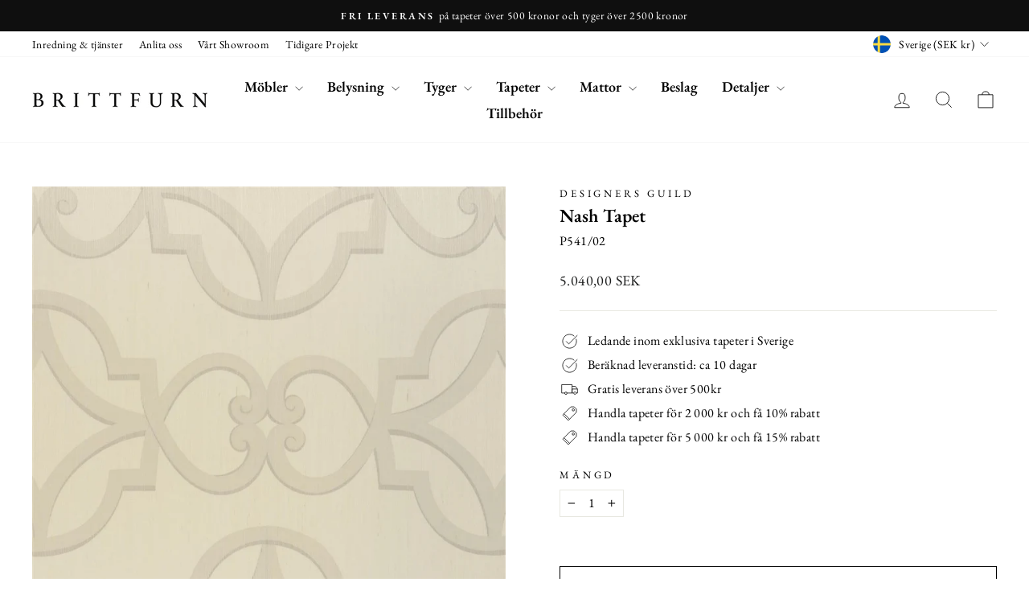

--- FILE ---
content_type: text/html; charset=utf-8
request_url: https://brittfurn.se/products/designers-guild-tapet-nash
body_size: 53250
content:
<!doctype html>
<html class="no-js" lang="sv" dir="ltr">
<head>

<link rel="canonical" href="https://brittfurn.se/products/designers-guild-tapet-nash">
  <link rel="alternate" href="https://brittfurn.se/products/designers-guild-tapet-nash" hreflang="sv" />
  <link rel="alternate" href="https://brittfurn.se/en/products/designers-guild-tapet-nash" hreflang="en" />
  <link rel="alternate" href="https://brittfurn.se/fi/products/designers-guild-tapet-nash" hreflang="fi" />
  <link rel="alternate" href="https://brittfurn.se/products/designers-guild-tapet-nash" hreflang="x-default" />


  <!-- Google tag (gtag.js) -->
<script async src="https://www.googletagmanager.com/gtag/js?id=G-1XB544F9G6"></script>
<script>
  window.dataLayer = window.dataLayer || [];
  function gtag(){dataLayer.push(arguments);}
  gtag('js', new Date());

  gtag('config', 'G-1XB544F9G6');
</script>

  <!-- 🚀 This stunning website was made by Iggy Agency, visit us at https://iggy.agency -->
  <meta charset="utf-8">
  <meta http-equiv="X-UA-Compatible" content="IE=edge,chrome=1">
  <meta name="viewport" content="width=device-width,initial-scale=1">
  <meta name="theme-color" content="#111111">
  <link rel="preconnect" href="https://cdn.shopify.com" crossorigin>
  <link rel="preconnect" href="https://fonts.shopifycdn.com" crossorigin>
  <link rel="dns-prefetch" href="https://productreviews.shopifycdn.com">
  <link rel="dns-prefetch" href="https://ajax.googleapis.com">
  <link rel="dns-prefetch" href="https://maps.googleapis.com">
  <link rel="dns-prefetch" href="https://maps.gstatic.com"><link rel="shortcut icon" href="//brittfurn.se/cdn/shop/files/Screenshot_2021-09-30_at_16.28.51_32x32_369841d8-e2b8-482c-a6ef-24aa5c5850d1_32x32.png?v=1712048040" type="image/png" /><title>Designers Guild Tapet Nash
&ndash; Brittfurn
</title>
<meta name="description" content="Nash Linen Tapeter från Designers Guild finns online på Brittfurn. 15% Rabatt över 5000kr. Fri Frakt. Showroom: Sturegatan 20, Stockholm"><meta name="author" content="Iggy Agency">
  <meta name="publisher" content="Iggy Agency (iggy.agency)"/><meta property="og:site_name" content="Brittfurn">
  <meta property="og:url" content="https://brittfurn.se/products/designers-guild-tapet-nash">
  <meta property="og:title" content="Nash Tapet">
  <meta property="og:type" content="product">
  <meta property="og:description" content="Nash Linen Tapeter från Designers Guild finns online på Brittfurn. 15% Rabatt över 5000kr. Fri Frakt. Showroom: Sturegatan 20, Stockholm"><meta property="og:image" content="http://brittfurn.se/cdn/shop/products/Designers-Guild-Wallpaper-12561.jpg?v=1628079832">
    <meta property="og:image:secure_url" content="https://brittfurn.se/cdn/shop/products/Designers-Guild-Wallpaper-12561.jpg?v=1628079832">
    <meta property="og:image:width" content="900">
    <meta property="og:image:height" content="900"><meta name="twitter:site" content="@">
  <meta name="twitter:card" content="summary_large_image">
  <meta name="twitter:title" content="Nash Tapet">
  <meta name="twitter:description" content="Nash Linen Tapeter från Designers Guild finns online på Brittfurn. 15% Rabatt över 5000kr. Fri Frakt. Showroom: Sturegatan 20, Stockholm">
<style data-shopify>@font-face {
  font-family: "EB Garamond";
  font-weight: 600;
  font-style: normal;
  font-display: swap;
  src: url("//brittfurn.se/cdn/fonts/ebgaramond/ebgaramond_n6.9fbba68e5aeeda69cf315a9bd4516ff6325d7e2d.woff2") format("woff2"),
       url("//brittfurn.se/cdn/fonts/ebgaramond/ebgaramond_n6.f6cdb210b4d532f781a8385fdcef2e74c795072f.woff") format("woff");
}

  @font-face {
  font-family: "EB Garamond";
  font-weight: 400;
  font-style: normal;
  font-display: swap;
  src: url("//brittfurn.se/cdn/fonts/ebgaramond/ebgaramond_n4.f03b4ad40330b0ec2af5bb96f169ce0df8a12bc0.woff2") format("woff2"),
       url("//brittfurn.se/cdn/fonts/ebgaramond/ebgaramond_n4.73939a8b7fe7c6b6b560b459d64db062f2ba1a29.woff") format("woff");
}


  @font-face {
  font-family: "EB Garamond";
  font-weight: 600;
  font-style: normal;
  font-display: swap;
  src: url("//brittfurn.se/cdn/fonts/ebgaramond/ebgaramond_n6.9fbba68e5aeeda69cf315a9bd4516ff6325d7e2d.woff2") format("woff2"),
       url("//brittfurn.se/cdn/fonts/ebgaramond/ebgaramond_n6.f6cdb210b4d532f781a8385fdcef2e74c795072f.woff") format("woff");
}

  @font-face {
  font-family: "EB Garamond";
  font-weight: 400;
  font-style: italic;
  font-display: swap;
  src: url("//brittfurn.se/cdn/fonts/ebgaramond/ebgaramond_i4.8a8d350a4bec29823a3db2f6d6a96a056d2e3223.woff2") format("woff2"),
       url("//brittfurn.se/cdn/fonts/ebgaramond/ebgaramond_i4.ac4f3f00b446eda80de7b499ddd9e019a66ddfe2.woff") format("woff");
}

  @font-face {
  font-family: "EB Garamond";
  font-weight: 600;
  font-style: italic;
  font-display: swap;
  src: url("//brittfurn.se/cdn/fonts/ebgaramond/ebgaramond_i6.27c8db0faeb72f21ee8374eca2e36f39d29aeb62.woff2") format("woff2"),
       url("//brittfurn.se/cdn/fonts/ebgaramond/ebgaramond_i6.cf00b66af0e68d9f084cefafdffdbdf60c2b776b.woff") format("woff");
}

</style><link href="//brittfurn.se/cdn/shop/t/219/assets/theme.css?v=280556353855995241763476772" rel="stylesheet" type="text/css" media="all" />
<style data-shopify>:root {
    --typeHeaderPrimary: "EB Garamond";
    --typeHeaderFallback: serif;
    --typeHeaderSize: 27px;
    --typeHeaderWeight: 600;
    --typeHeaderLineHeight: 1;
    --typeHeaderSpacing: 0.0em;

    --typeBasePrimary:"EB Garamond";
    --typeBaseFallback:serif;
    --typeBaseSize: 16px;
    --typeBaseWeight: 400;
    --typeBaseSpacing: 0.025em;
    --typeBaseLineHeight: 1.4;
    --typeBaselineHeightMinus01: 1.3;

    --typeCollectionTitle: 18px;

    --iconWeight: 2px;
    --iconLinecaps: miter;

    
        --buttonRadius: 0;
    

    --colorGridOverlayOpacity: 0.12;
    }

    .placeholder-content {
    background-image: linear-gradient(100deg, #ffffff 40%, #f7f7f7 63%, #ffffff 79%);
    }</style><script>
    document.documentElement.className = document.documentElement.className.replace('no-js', 'js');

    window.theme = window.theme || {};
    theme.routes = {
      home: "/",
      cart: "/cart.js",
      cartPage: "/cart",
      cartAdd: "/cart/add.js",
      cartChange: "/cart/change.js",
      search: "/search",
      predictiveSearch: "/search/suggest"
    };
    theme.strings = {
      soldOut: "Slutsålt",
      unavailable: "Ej tillgänglig",
      inStockLabel: "Redo att skickas",
      oneStockLabel: "Låg lagerstatus",
      otherStockLabel: "Låg lagerstatus",
      willNotShipUntil: "Skickas [date]",
      willBeInStockAfter: "Tillbaka i lager [date]",
      waitingForStock: "Väntar på leverans",
      savePrice: "Spara [saved_amount]",
      cartEmpty: "Din kundvagn är för närvarande tom",
      cartTermsConfirmation: "Du måste godkänna våra villkor för att gå till kassan",
      searchCollections: "Kollektioner",
      searchPages: "Sidor",
      searchArticles: "Artiklar",
      productFrom: "från ",
      maxQuantity: "Du får ha som mest [quantity] av [title] i kundvagnen"
    };
    theme.settings = {
      cartType: "drawer",
      isCustomerTemplate: false,
      moneyFormat: "{{amount_with_comma_separator}} SEK",
      saveType: "percent",
      productImageSize: "square",
      productImageCover: false,
      predictiveSearch: true,
      predictiveSearchType: null,
      predictiveSearchVendor: true,
      predictiveSearchPrice: true,
      quickView: true,
      themeName: 'Impulse',
      themeVersion: "7.4.1"
    };
  </script>

  <script>window.performance && window.performance.mark && window.performance.mark('shopify.content_for_header.start');</script><meta name="google-site-verification" content="_d5QGE1kV2BmZpQlaSwDDGNMECrd9lRAm9_mtTuAGNI">
<meta id="shopify-digital-wallet" name="shopify-digital-wallet" content="/53645869248/digital_wallets/dialog">
<link rel="alternate" type="application/json+oembed" href="https://brittfurn.se/products/designers-guild-tapet-nash.oembed">
<script async="async" src="/checkouts/internal/preloads.js?locale=sv-SE"></script>
<script id="shopify-features" type="application/json">{"accessToken":"d09356c5c66d02fc8e63cfe1c7096502","betas":["rich-media-storefront-analytics"],"domain":"brittfurn.se","predictiveSearch":true,"shopId":53645869248,"locale":"sv"}</script>
<script>var Shopify = Shopify || {};
Shopify.shop = "brittfurn.myshopify.com";
Shopify.locale = "sv";
Shopify.currency = {"active":"SEK","rate":"1.0"};
Shopify.country = "SE";
Shopify.theme = {"name":"Kopia av Brittfurn 2.0 November Kalender","id":189772857691,"schema_name":"Impulse","schema_version":"7.4.1","theme_store_id":857,"role":"main"};
Shopify.theme.handle = "null";
Shopify.theme.style = {"id":null,"handle":null};
Shopify.cdnHost = "brittfurn.se/cdn";
Shopify.routes = Shopify.routes || {};
Shopify.routes.root = "/";</script>
<script type="module">!function(o){(o.Shopify=o.Shopify||{}).modules=!0}(window);</script>
<script>!function(o){function n(){var o=[];function n(){o.push(Array.prototype.slice.apply(arguments))}return n.q=o,n}var t=o.Shopify=o.Shopify||{};t.loadFeatures=n(),t.autoloadFeatures=n()}(window);</script>
<script id="shop-js-analytics" type="application/json">{"pageType":"product"}</script>
<script defer="defer" async type="module" src="//brittfurn.se/cdn/shopifycloud/shop-js/modules/v2/client.init-shop-cart-sync_Cy9eO0_O.sv.esm.js"></script>
<script defer="defer" async type="module" src="//brittfurn.se/cdn/shopifycloud/shop-js/modules/v2/chunk.common_Bln0rL2T.esm.js"></script>
<script type="module">
  await import("//brittfurn.se/cdn/shopifycloud/shop-js/modules/v2/client.init-shop-cart-sync_Cy9eO0_O.sv.esm.js");
await import("//brittfurn.se/cdn/shopifycloud/shop-js/modules/v2/chunk.common_Bln0rL2T.esm.js");

  window.Shopify.SignInWithShop?.initShopCartSync?.({"fedCMEnabled":true,"windoidEnabled":true});

</script>
<script>(function() {
  var isLoaded = false;
  function asyncLoad() {
    if (isLoaded) return;
    isLoaded = true;
    var urls = ["https:\/\/cdn.shopify.com\/s\/files\/1\/0536\/4586\/9248\/t\/181\/assets\/globo.filter.init.js?shop=brittfurn.myshopify.com","https:\/\/apps.hiko.link\/js\/hiko-auth.js?shop=brittfurn.myshopify.com","https:\/\/chimpstatic.com\/mcjs-connected\/js\/users\/f9df7411a506870f251e7cb44\/70ed0638cea4119b82124de28.js?shop=brittfurn.myshopify.com","https:\/\/s3.eu-west-1.amazonaws.com\/production-klarna-il-shopify-osm\/0b7fe7c4a98ef8166eeafee767bc667686567a25\/brittfurn.myshopify.com-1763476771489.js?shop=brittfurn.myshopify.com"];
    for (var i = 0; i < urls.length; i++) {
      var s = document.createElement('script');
      s.type = 'text/javascript';
      s.async = true;
      s.src = urls[i];
      var x = document.getElementsByTagName('script')[0];
      x.parentNode.insertBefore(s, x);
    }
  };
  if(window.attachEvent) {
    window.attachEvent('onload', asyncLoad);
  } else {
    window.addEventListener('load', asyncLoad, false);
  }
})();</script>
<script id="__st">var __st={"a":53645869248,"offset":3600,"reqid":"cd88cd5a-0cbd-481b-8b87-bd45ac9ba5f0-1768516186","pageurl":"brittfurn.se\/products\/designers-guild-tapet-nash","u":"c30e0641abaa","p":"product","rtyp":"product","rid":6816170246336};</script>
<script>window.ShopifyPaypalV4VisibilityTracking = true;</script>
<script id="captcha-bootstrap">!function(){'use strict';const t='contact',e='account',n='new_comment',o=[[t,t],['blogs',n],['comments',n],[t,'customer']],c=[[e,'customer_login'],[e,'guest_login'],[e,'recover_customer_password'],[e,'create_customer']],r=t=>t.map((([t,e])=>`form[action*='/${t}']:not([data-nocaptcha='true']) input[name='form_type'][value='${e}']`)).join(','),a=t=>()=>t?[...document.querySelectorAll(t)].map((t=>t.form)):[];function s(){const t=[...o],e=r(t);return a(e)}const i='password',u='form_key',d=['recaptcha-v3-token','g-recaptcha-response','h-captcha-response',i],f=()=>{try{return window.sessionStorage}catch{return}},m='__shopify_v',_=t=>t.elements[u];function p(t,e,n=!1){try{const o=window.sessionStorage,c=JSON.parse(o.getItem(e)),{data:r}=function(t){const{data:e,action:n}=t;return t[m]||n?{data:e,action:n}:{data:t,action:n}}(c);for(const[e,n]of Object.entries(r))t.elements[e]&&(t.elements[e].value=n);n&&o.removeItem(e)}catch(o){console.error('form repopulation failed',{error:o})}}const l='form_type',E='cptcha';function T(t){t.dataset[E]=!0}const w=window,h=w.document,L='Shopify',v='ce_forms',y='captcha';let A=!1;((t,e)=>{const n=(g='f06e6c50-85a8-45c8-87d0-21a2b65856fe',I='https://cdn.shopify.com/shopifycloud/storefront-forms-hcaptcha/ce_storefront_forms_captcha_hcaptcha.v1.5.2.iife.js',D={infoText:'Skyddas av hCaptcha',privacyText:'Integritet',termsText:'Villkor'},(t,e,n)=>{const o=w[L][v],c=o.bindForm;if(c)return c(t,g,e,D).then(n);var r;o.q.push([[t,g,e,D],n]),r=I,A||(h.body.append(Object.assign(h.createElement('script'),{id:'captcha-provider',async:!0,src:r})),A=!0)});var g,I,D;w[L]=w[L]||{},w[L][v]=w[L][v]||{},w[L][v].q=[],w[L][y]=w[L][y]||{},w[L][y].protect=function(t,e){n(t,void 0,e),T(t)},Object.freeze(w[L][y]),function(t,e,n,w,h,L){const[v,y,A,g]=function(t,e,n){const i=e?o:[],u=t?c:[],d=[...i,...u],f=r(d),m=r(i),_=r(d.filter((([t,e])=>n.includes(e))));return[a(f),a(m),a(_),s()]}(w,h,L),I=t=>{const e=t.target;return e instanceof HTMLFormElement?e:e&&e.form},D=t=>v().includes(t);t.addEventListener('submit',(t=>{const e=I(t);if(!e)return;const n=D(e)&&!e.dataset.hcaptchaBound&&!e.dataset.recaptchaBound,o=_(e),c=g().includes(e)&&(!o||!o.value);(n||c)&&t.preventDefault(),c&&!n&&(function(t){try{if(!f())return;!function(t){const e=f();if(!e)return;const n=_(t);if(!n)return;const o=n.value;o&&e.removeItem(o)}(t);const e=Array.from(Array(32),(()=>Math.random().toString(36)[2])).join('');!function(t,e){_(t)||t.append(Object.assign(document.createElement('input'),{type:'hidden',name:u})),t.elements[u].value=e}(t,e),function(t,e){const n=f();if(!n)return;const o=[...t.querySelectorAll(`input[type='${i}']`)].map((({name:t})=>t)),c=[...d,...o],r={};for(const[a,s]of new FormData(t).entries())c.includes(a)||(r[a]=s);n.setItem(e,JSON.stringify({[m]:1,action:t.action,data:r}))}(t,e)}catch(e){console.error('failed to persist form',e)}}(e),e.submit())}));const S=(t,e)=>{t&&!t.dataset[E]&&(n(t,e.some((e=>e===t))),T(t))};for(const o of['focusin','change'])t.addEventListener(o,(t=>{const e=I(t);D(e)&&S(e,y())}));const B=e.get('form_key'),M=e.get(l),P=B&&M;t.addEventListener('DOMContentLoaded',(()=>{const t=y();if(P)for(const e of t)e.elements[l].value===M&&p(e,B);[...new Set([...A(),...v().filter((t=>'true'===t.dataset.shopifyCaptcha))])].forEach((e=>S(e,t)))}))}(h,new URLSearchParams(w.location.search),n,t,e,['guest_login'])})(!0,!0)}();</script>
<script integrity="sha256-4kQ18oKyAcykRKYeNunJcIwy7WH5gtpwJnB7kiuLZ1E=" data-source-attribution="shopify.loadfeatures" defer="defer" src="//brittfurn.se/cdn/shopifycloud/storefront/assets/storefront/load_feature-a0a9edcb.js" crossorigin="anonymous"></script>
<script data-source-attribution="shopify.dynamic_checkout.dynamic.init">var Shopify=Shopify||{};Shopify.PaymentButton=Shopify.PaymentButton||{isStorefrontPortableWallets:!0,init:function(){window.Shopify.PaymentButton.init=function(){};var t=document.createElement("script");t.src="https://brittfurn.se/cdn/shopifycloud/portable-wallets/latest/portable-wallets.sv.js",t.type="module",document.head.appendChild(t)}};
</script>
<script data-source-attribution="shopify.dynamic_checkout.buyer_consent">
  function portableWalletsHideBuyerConsent(e){var t=document.getElementById("shopify-buyer-consent"),n=document.getElementById("shopify-subscription-policy-button");t&&n&&(t.classList.add("hidden"),t.setAttribute("aria-hidden","true"),n.removeEventListener("click",e))}function portableWalletsShowBuyerConsent(e){var t=document.getElementById("shopify-buyer-consent"),n=document.getElementById("shopify-subscription-policy-button");t&&n&&(t.classList.remove("hidden"),t.removeAttribute("aria-hidden"),n.addEventListener("click",e))}window.Shopify?.PaymentButton&&(window.Shopify.PaymentButton.hideBuyerConsent=portableWalletsHideBuyerConsent,window.Shopify.PaymentButton.showBuyerConsent=portableWalletsShowBuyerConsent);
</script>
<script>
  function portableWalletsCleanup(e){e&&e.src&&console.error("Failed to load portable wallets script "+e.src);var t=document.querySelectorAll("shopify-accelerated-checkout .shopify-payment-button__skeleton, shopify-accelerated-checkout-cart .wallet-cart-button__skeleton"),e=document.getElementById("shopify-buyer-consent");for(let e=0;e<t.length;e++)t[e].remove();e&&e.remove()}function portableWalletsNotLoadedAsModule(e){e instanceof ErrorEvent&&"string"==typeof e.message&&e.message.includes("import.meta")&&"string"==typeof e.filename&&e.filename.includes("portable-wallets")&&(window.removeEventListener("error",portableWalletsNotLoadedAsModule),window.Shopify.PaymentButton.failedToLoad=e,"loading"===document.readyState?document.addEventListener("DOMContentLoaded",window.Shopify.PaymentButton.init):window.Shopify.PaymentButton.init())}window.addEventListener("error",portableWalletsNotLoadedAsModule);
</script>

<script type="module" src="https://brittfurn.se/cdn/shopifycloud/portable-wallets/latest/portable-wallets.sv.js" onError="portableWalletsCleanup(this)" crossorigin="anonymous"></script>
<script nomodule>
  document.addEventListener("DOMContentLoaded", portableWalletsCleanup);
</script>

<script id='scb4127' type='text/javascript' async='' src='https://brittfurn.se/cdn/shopifycloud/privacy-banner/storefront-banner.js'></script><link id="shopify-accelerated-checkout-styles" rel="stylesheet" media="screen" href="https://brittfurn.se/cdn/shopifycloud/portable-wallets/latest/accelerated-checkout-backwards-compat.css" crossorigin="anonymous">
<style id="shopify-accelerated-checkout-cart">
        #shopify-buyer-consent {
  margin-top: 1em;
  display: inline-block;
  width: 100%;
}

#shopify-buyer-consent.hidden {
  display: none;
}

#shopify-subscription-policy-button {
  background: none;
  border: none;
  padding: 0;
  text-decoration: underline;
  font-size: inherit;
  cursor: pointer;
}

#shopify-subscription-policy-button::before {
  box-shadow: none;
}

      </style>

<script>window.performance && window.performance.mark && window.performance.mark('shopify.content_for_header.end');</script>

  <script src="//brittfurn.se/cdn/shop/t/219/assets/vendor-scripts-v11.js" defer="defer"></script><link rel="stylesheet" href="//brittfurn.se/cdn/shop/t/219/assets/country-flags.css"><script src="//brittfurn.se/cdn/shop/t/219/assets/theme.js?v=127533650345338762071763466711" defer="defer"></script>
  <!-- 🚀 This stunning website was made by Iggy Agency, visit us at https://iggy.agency -->

  <!--CPC-->
  <script src='https://cdn-assets.custompricecalculator.com/shopify/calculator.js'></script>
  <script src="https://code.jquery.com/jquery-3.6.0.min.js"></script>
  <script src="https://cdnjs.cloudflare.com/ajax/libs/jquery-cookie/1.4.1/jquery.cookie.min.js"></script>
<!-- BEGIN app block: shopify://apps/variant-image-wizard-swatch/blocks/app-embed/66205c03-f474-4e2c-b275-0a2806eeac16 -->

<script>
  if (typeof __productWizRio !== 'undefined') {
    throw new Error('Rio code has already been instantiated!');
  }
  var __productWizRioProduct = {"id":6816170246336,"title":"Nash Tapet","handle":"designers-guild-tapet-nash","description":"\u003cp\u003eLåt dig inspireras av Designers Guilds fantastiska mönstrade tapet Nash. Tapeten är en del av Nash Wallpaper kollektionen.\u003c\/p\u003e","published_at":"2021-08-04T14:23:47+02:00","created_at":"2021-08-04T14:23:47+02:00","vendor":"Designers Guild","type":"Tapeter","tags":["Beige","Designers Guild","enable_curtain","Grass Cloth","Klipprov (100 kr)","Mönstrat","M√∂nstrat"],"price":504000,"price_min":504000,"price_max":504000,"available":true,"price_varies":false,"compare_at_price":null,"compare_at_price_min":0,"compare_at_price_max":0,"compare_at_price_varies":false,"variants":[{"id":40393905406144,"title":"Default Title","option1":"Default Title","option2":null,"option3":null,"sku":"P541\/02","requires_shipping":true,"taxable":true,"featured_image":{"id":30138724450496,"product_id":6816170246336,"position":1,"created_at":"2021-08-04T14:23:52+02:00","updated_at":"2021-08-04T14:23:52+02:00","alt":"Designers Guild Tapet Nash  Linen","width":900,"height":900,"src":"\/\/brittfurn.se\/cdn\/shop\/products\/Designers-Guild-Wallpaper-12561.jpg?v=1628079832","variant_ids":[40393905406144]},"available":true,"name":"Nash Tapet","public_title":null,"options":["Default Title"],"price":504000,"weight":1000,"compare_at_price":null,"inventory_management":"shopify","barcode":"","featured_media":{"alt":"Designers Guild Tapet Nash  Linen","id":22411346673856,"position":1,"preview_image":{"aspect_ratio":1.0,"height":900,"width":900,"src":"\/\/brittfurn.se\/cdn\/shop\/products\/Designers-Guild-Wallpaper-12561.jpg?v=1628079832"}},"requires_selling_plan":false,"selling_plan_allocations":[]}],"images":["\/\/brittfurn.se\/cdn\/shop\/products\/Designers-Guild-Wallpaper-12561.jpg?v=1628079832"],"featured_image":"\/\/brittfurn.se\/cdn\/shop\/products\/Designers-Guild-Wallpaper-12561.jpg?v=1628079832","options":["Title"],"media":[{"alt":"Designers Guild Tapet Nash  Linen","id":22411346673856,"position":1,"preview_image":{"aspect_ratio":1.0,"height":900,"width":900,"src":"\/\/brittfurn.se\/cdn\/shop\/products\/Designers-Guild-Wallpaper-12561.jpg?v=1628079832"},"aspect_ratio":1.0,"height":900,"media_type":"image","src":"\/\/brittfurn.se\/cdn\/shop\/products\/Designers-Guild-Wallpaper-12561.jpg?v=1628079832","width":900}],"requires_selling_plan":false,"selling_plan_groups":[],"content":"\u003cp\u003eLåt dig inspireras av Designers Guilds fantastiska mönstrade tapet Nash. Tapeten är en del av Nash Wallpaper kollektionen.\u003c\/p\u003e"};
  if (typeof __productWizRioProduct === 'object' && __productWizRioProduct !== null) {
    __productWizRioProduct.options = [{"name":"Title","position":1,"values":["Default Title"]}];
  }
  
  var __productWizRioGzipDecoder=(()=>{var N=Object.defineProperty;var Ar=Object.getOwnPropertyDescriptor;var Mr=Object.getOwnPropertyNames;var Sr=Object.prototype.hasOwnProperty;var Ur=(r,n)=>{for(var t in n)N(r,t,{get:n[t],enumerable:!0})},Fr=(r,n,t,e)=>{if(n&&typeof n=="object"||typeof n=="function")for(let i of Mr(n))!Sr.call(r,i)&&i!==t&&N(r,i,{get:()=>n[i],enumerable:!(e=Ar(n,i))||e.enumerable});return r};var Cr=r=>Fr(N({},"__esModule",{value:!0}),r);var Jr={};Ur(Jr,{U8fromBase64:()=>pr,decodeGzippedJson:()=>gr});var f=Uint8Array,S=Uint16Array,Dr=Int32Array,ir=new f([0,0,0,0,0,0,0,0,1,1,1,1,2,2,2,2,3,3,3,3,4,4,4,4,5,5,5,5,0,0,0,0]),ar=new f([0,0,0,0,1,1,2,2,3,3,4,4,5,5,6,6,7,7,8,8,9,9,10,10,11,11,12,12,13,13,0,0]),Tr=new f([16,17,18,0,8,7,9,6,10,5,11,4,12,3,13,2,14,1,15]),or=function(r,n){for(var t=new S(31),e=0;e<31;++e)t[e]=n+=1<<r[e-1];for(var i=new Dr(t[30]),e=1;e<30;++e)for(var l=t[e];l<t[e+1];++l)i[l]=l-t[e]<<5|e;return{b:t,r:i}},sr=or(ir,2),fr=sr.b,Ir=sr.r;fr[28]=258,Ir[258]=28;var hr=or(ar,0),Zr=hr.b,jr=hr.r,k=new S(32768);for(o=0;o<32768;++o)g=(o&43690)>>1|(o&21845)<<1,g=(g&52428)>>2|(g&13107)<<2,g=(g&61680)>>4|(g&3855)<<4,k[o]=((g&65280)>>8|(g&255)<<8)>>1;var g,o,I=function(r,n,t){for(var e=r.length,i=0,l=new S(n);i<e;++i)r[i]&&++l[r[i]-1];var y=new S(n);for(i=1;i<n;++i)y[i]=y[i-1]+l[i-1]<<1;var p;if(t){p=new S(1<<n);var z=15-n;for(i=0;i<e;++i)if(r[i])for(var U=i<<4|r[i],w=n-r[i],a=y[r[i]-1]++<<w,s=a|(1<<w)-1;a<=s;++a)p[k[a]>>z]=U}else for(p=new S(e),i=0;i<e;++i)r[i]&&(p[i]=k[y[r[i]-1]++]>>15-r[i]);return p},Z=new f(288);for(o=0;o<144;++o)Z[o]=8;var o;for(o=144;o<256;++o)Z[o]=9;var o;for(o=256;o<280;++o)Z[o]=7;var o;for(o=280;o<288;++o)Z[o]=8;var o,ur=new f(32);for(o=0;o<32;++o)ur[o]=5;var o;var Br=I(Z,9,1);var Er=I(ur,5,1),j=function(r){for(var n=r[0],t=1;t<r.length;++t)r[t]>n&&(n=r[t]);return n},v=function(r,n,t){var e=n/8|0;return(r[e]|r[e+1]<<8)>>(n&7)&t},R=function(r,n){var t=n/8|0;return(r[t]|r[t+1]<<8|r[t+2]<<16)>>(n&7)},Gr=function(r){return(r+7)/8|0},lr=function(r,n,t){return(n==null||n<0)&&(n=0),(t==null||t>r.length)&&(t=r.length),new f(r.subarray(n,t))};var Or=["unexpected EOF","invalid block type","invalid length/literal","invalid distance","stream finished","no stream handler",,"no callback","invalid UTF-8 data","extra field too long","date not in range 1980-2099","filename too long","stream finishing","invalid zip data"],u=function(r,n,t){var e=new Error(n||Or[r]);if(e.code=r,Error.captureStackTrace&&Error.captureStackTrace(e,u),!t)throw e;return e},qr=function(r,n,t,e){var i=r.length,l=e?e.length:0;if(!i||n.f&&!n.l)return t||new f(0);var y=!t,p=y||n.i!=2,z=n.i;y&&(t=new f(i*3));var U=function(nr){var tr=t.length;if(nr>tr){var er=new f(Math.max(tr*2,nr));er.set(t),t=er}},w=n.f||0,a=n.p||0,s=n.b||0,x=n.l,B=n.d,F=n.m,C=n.n,G=i*8;do{if(!x){w=v(r,a,1);var O=v(r,a+1,3);if(a+=3,O)if(O==1)x=Br,B=Er,F=9,C=5;else if(O==2){var L=v(r,a,31)+257,Y=v(r,a+10,15)+4,K=L+v(r,a+5,31)+1;a+=14;for(var D=new f(K),P=new f(19),h=0;h<Y;++h)P[Tr[h]]=v(r,a+h*3,7);a+=Y*3;for(var Q=j(P),yr=(1<<Q)-1,wr=I(P,Q,1),h=0;h<K;){var V=wr[v(r,a,yr)];a+=V&15;var c=V>>4;if(c<16)D[h++]=c;else{var A=0,E=0;for(c==16?(E=3+v(r,a,3),a+=2,A=D[h-1]):c==17?(E=3+v(r,a,7),a+=3):c==18&&(E=11+v(r,a,127),a+=7);E--;)D[h++]=A}}var X=D.subarray(0,L),m=D.subarray(L);F=j(X),C=j(m),x=I(X,F,1),B=I(m,C,1)}else u(1);else{var c=Gr(a)+4,q=r[c-4]|r[c-3]<<8,d=c+q;if(d>i){z&&u(0);break}p&&U(s+q),t.set(r.subarray(c,d),s),n.b=s+=q,n.p=a=d*8,n.f=w;continue}if(a>G){z&&u(0);break}}p&&U(s+131072);for(var mr=(1<<F)-1,xr=(1<<C)-1,$=a;;$=a){var A=x[R(r,a)&mr],M=A>>4;if(a+=A&15,a>G){z&&u(0);break}if(A||u(2),M<256)t[s++]=M;else if(M==256){$=a,x=null;break}else{var b=M-254;if(M>264){var h=M-257,T=ir[h];b=v(r,a,(1<<T)-1)+fr[h],a+=T}var H=B[R(r,a)&xr],J=H>>4;H||u(3),a+=H&15;var m=Zr[J];if(J>3){var T=ar[J];m+=R(r,a)&(1<<T)-1,a+=T}if(a>G){z&&u(0);break}p&&U(s+131072);var _=s+b;if(s<m){var rr=l-m,zr=Math.min(m,_);for(rr+s<0&&u(3);s<zr;++s)t[s]=e[rr+s]}for(;s<_;++s)t[s]=t[s-m]}}n.l=x,n.p=$,n.b=s,n.f=w,x&&(w=1,n.m=F,n.d=B,n.n=C)}while(!w);return s!=t.length&&y?lr(t,0,s):t.subarray(0,s)};var dr=new f(0);var Lr=function(r){(r[0]!=31||r[1]!=139||r[2]!=8)&&u(6,"invalid gzip data");var n=r[3],t=10;n&4&&(t+=(r[10]|r[11]<<8)+2);for(var e=(n>>3&1)+(n>>4&1);e>0;e-=!r[t++]);return t+(n&2)},Pr=function(r){var n=r.length;return(r[n-4]|r[n-3]<<8|r[n-2]<<16|r[n-1]<<24)>>>0};function vr(r,n){var t=Lr(r);return t+8>r.length&&u(6,"invalid gzip data"),qr(r.subarray(t,-8),{i:2},n&&n.out||new f(Pr(r)),n&&n.dictionary)}var W=typeof TextDecoder<"u"&&new TextDecoder,$r=0;try{W.decode(dr,{stream:!0}),$r=1}catch{}var Hr=function(r){for(var n="",t=0;;){var e=r[t++],i=(e>127)+(e>223)+(e>239);if(t+i>r.length)return{s:n,r:lr(r,t-1)};i?i==3?(e=((e&15)<<18|(r[t++]&63)<<12|(r[t++]&63)<<6|r[t++]&63)-65536,n+=String.fromCharCode(55296|e>>10,56320|e&1023)):i&1?n+=String.fromCharCode((e&31)<<6|r[t++]&63):n+=String.fromCharCode((e&15)<<12|(r[t++]&63)<<6|r[t++]&63):n+=String.fromCharCode(e)}};function cr(r,n){if(n){for(var t="",e=0;e<r.length;e+=16384)t+=String.fromCharCode.apply(null,r.subarray(e,e+16384));return t}else{if(W)return W.decode(r);var i=Hr(r),l=i.s,t=i.r;return t.length&&u(8),l}}function pr(r){let n=atob(r),t=new Uint8Array(n.length);for(let e=0;e<n.length;e++)t[e]=n.charCodeAt(e);return t}function gr(r){let n=pr(r),t=vr(n);return JSON.parse(cr(t))}return Cr(Jr);})();

  var __productWizRioVariantsData = null;
  if (__productWizRioVariantsData && typeof __productWizRioVariantsData === 'string') {
    try {
      __productWizRioVariantsData = JSON.parse(__productWizRioVariantsData);
    } catch (e) {
      console.warn('Failed to parse rio-variants metafield:', e);
      __productWizRioVariantsData = null;
    }
  }
  
  if (__productWizRioVariantsData && typeof __productWizRioVariantsData === 'object' && __productWizRioVariantsData.compressed) {
    try {
      __productWizRioVariantsData = __productWizRioGzipDecoder.decodeGzippedJson(__productWizRioVariantsData.compressed);
    } catch (e) {
      console.warn('Failed to decompress rio-variants metafield:', e);
      __productWizRioVariantsData = null;
    }
  }
  
  if (__productWizRioVariantsData && 
      __productWizRioVariantsData.variants && 
      Array.isArray(__productWizRioVariantsData.variants)) {
    
    let mergedVariants = (__productWizRioProduct.variants || []).slice();

    let existingIds = new Map();
    mergedVariants.forEach(function(variant) {
      existingIds.set(variant.id, true);
    });

    let newVariantsAdded = 0;
    __productWizRioVariantsData.variants.forEach(function(metaVariant) {
      if (!existingIds.has(metaVariant.id)) {
        mergedVariants.push(metaVariant);
        newVariantsAdded++;
      }
    });

    __productWizRioProduct.variants = mergedVariants;
    __productWizRioProduct.variantsCount = mergedVariants.length;
    __productWizRioProduct.available = mergedVariants.some(function(v) { return v.available; });
  }

  var __productWizRioHasOnlyDefaultVariant = true;
  var __productWizRioAssets = null;
  if (typeof __productWizRioAssets === 'string') {
    __productWizRioAssets = JSON.parse(__productWizRioAssets);
  }

  var __productWizRioVariantImages = null;
  if (__productWizRioVariantImages && typeof __productWizRioVariantImages === 'object' && __productWizRioVariantImages.compressed) {
    try {
      __productWizRioVariantImages = __productWizRioGzipDecoder.decodeGzippedJson(__productWizRioVariantImages.compressed);
    } catch (e) {
      console.warn('Failed to decompress rio variant images metafield:', e);
      __productWizRioVariantImages = null;
    }
  }

  var __productWizRioProductOptions = null;
  if (__productWizRioProductOptions && typeof __productWizRioProductOptions === 'object' && __productWizRioProductOptions.compressed) {
    try {
      __productWizRioProductOptions = __productWizRioGzipDecoder.decodeGzippedJson(__productWizRioProductOptions.compressed);
    } catch (e) {
      console.warn('Failed to decompress rio product options metafield:', e);
      __productWizRioProductOptions = null;
    }
  }
  
  
  var __productWizRioProductOptionsGroups = null;
  var __productWizRioProductOptionsGroupsSupplemental = [];
  
  
  if (Array.isArray(__productWizRioProductOptionsGroups)) {
    let metadataGroup = __productWizRioProductOptionsGroups.find(function(group) { return group.rioMetadata === true; });
    if (metadataGroup && metadataGroup.rioSwatchConfigs) {
      try {
        let swatchConfigs = metadataGroup.rioSwatchConfigs;

        if (typeof swatchConfigs === 'string') {
          swatchConfigs = JSON.parse(swatchConfigs);
        }
        if (typeof swatchConfigs === 'object' && swatchConfigs.compressed) {
          swatchConfigs = __productWizRioGzipDecoder.decodeGzippedJson(swatchConfigs.compressed);
        }

        __productWizRioProductOptionsGroups = __productWizRioProductOptionsGroups
          .filter(function(group) { return group.rioMetadata !== true; })
          .map(function(group) {
            if (group.swatchConfigId && swatchConfigs[group.swatchConfigId]) {
              return {
                ...group,
                swatchConfig: JSON.stringify(swatchConfigs[group.swatchConfigId]),
                swatchConfigId: undefined
              };
            }
            return group;
          });
      } catch (e) {
        console.warn('Failed to inflate group products swatch configs:', e);
        __productWizRioProductOptionsGroups = __productWizRioProductOptionsGroups.filter(function(group) { return group.rioMetadata !== true; });
      }
    }
  }
  var __productWizRioProductOptionsSettings = {"outOfStockI18n":"Out of stock","productOptionsCenteredOnMobile":true,"translationAppIntegration":true,"productOptionsArrows":{"fill":"rgba(255, 255, 255, 1)","background":"rgba(0, 0, 0, 0.5)"}};
  if (__productWizRioProductOptions && __productWizRioProductOptionsSettings && !!__productWizRioProductOptionsSettings.translationAppIntegration) {
    (() => {
      try {
        const options = __productWizRioProductOptions;
        const product = __productWizRioProduct;
        options.options.forEach((option, index) => {
          const optionProduct = product.options[index];
          option.name = optionProduct.name;
          option.id = optionProduct.name;
          option.values.forEach((value, index2) => {
            const valueProduct = optionProduct.values[index2];
            value.id = valueProduct;
            value.name = valueProduct;
            if (
              value.config.backgroundImage &&
              typeof value.config.backgroundImage.id === 'string' &&
              value.config.backgroundImage.id.startsWith('variant-image://')
            ) {
              const image = value.config.backgroundImage;
              const src = image.id.replace('variant-image://', '');
              const srcJ = JSON.parse(src);
              srcJ.id = option.id;
              srcJ.value = value.id;
              image.id = 'variant-image://' + JSON.stringify(srcJ);
            }
          });
        });
      } catch (err) {
        console.log('Failed to re-index for app translation integration:');
        console.log(err);
      }
    })();
  }
  var __productWizRioProductOptionsGroupsShop = null;
  if (__productWizRioProductOptionsGroupsShop && __productWizRioProductOptionsGroupsShop.disabled === true) {
    __productWizRioProductOptionsGroups = null;
    __productWizRioProductOptionsGroupsSupplemental = [];
  }
  if (!__productWizRioProductOptions && Array.isArray(__productWizRioProductOptionsGroups)) {
    (() => {
      try {
        const productId = `${__productWizRioProduct.id}`;
        const hasGps = !!__productWizRioProductOptionsGroups.find(x => x.selectedProducts.includes(productId));
        if (hasGps) {
          __productWizRioProductOptions = { enabled: true, options: {}, settings: {} };
        }
      } catch (err) {
        console.log('Failed trying to scaffold GPS:');
        console.log(err);
      }
    })();
  }
  var __productWizRioShop = null;
  var __productWizRioProductOptionsShop = null;
  var __productWizRioProductGallery = {"disabled":false};
  var __productWizRio = {};
  var __productWizRioOptions = {};
  __productWizRio.moneyFormat = "{{amount_with_comma_separator}} SEK";
  __productWizRio.moneyFormatWithCurrency = "{{amount_with_comma_separator}} SEK";
  __productWizRio.theme = 'impulse';
  (function() {
    function insertGalleryPlaceholder(e,i){try{var t=__productWizRio.config["breakpoint"];const c="string"==typeof t&&window.matchMedia(`(min-width:${t})`).matches,g=__productWizRio.config[c?"desktop":"mobile"]["vertical"];var o=(()=>{const i=e=>{e=("model"===e.media_type?e.preview_image:e).aspect_ratio;return 1/("number"==typeof e?e:1)};var t=new URL(document.location).searchParams.get("variant")||null,t=(e=>{const{productRio:i,product:t}=__productWizRio;let o=e;if("string"!=typeof(o="string"!=typeof o||t.variants.find(e=>""+e.id===o)?o:null)&&(e=t.variants.find(e=>e.available),o=e?""+e.id:""+t.variants[0].id),!Array.isArray(i)){var e=0<t.media.length?t.media[0]:null,l=t.variants.find(e=>""+e.id===o);if(l){const n=l.featured_media?l.featured_media.id:null;if(n){l=t.media.find(e=>e.id===n);if(l)return l}}return e}l=i.find(e=>e.id===o);if(l&&Array.isArray(l.media)&&0<l.media.length)if(g){const r=[];if(l.media.forEach(i=>{var e=t.media.find(e=>""+e.id===i);e&&r.push(e)}),0<r.length)return r}else{const a=l.media[0];e=t.media.find(e=>""+e.id===a);if(e)return e}return null})(t);if(Array.isArray(t)){var o=t.map(e=>i(e));let e=1;return(100*(e=0<o.length&&(o=Math.max(...o),Number.isFinite(o))?o:e)).toFixed(3)+"%"}return t?(100*i(t)).toFixed(3)+"%":null})();if("string"!=typeof o)console.log("Rio: Gallery placeholder gallery ratio could not be found. Bailing out.");else{var l=(e=>{var i=__productWizRio.config[c?"desktop":"mobile"]["thumbnails"];if("object"==typeof i){var{orientation:i,container:t,thumbnailWidth:o}=i;if("left"===i||"right"===i){i=Number.parseFloat(e);if(Number.isFinite(i)){e=i/100;if("number"==typeof t)return(100*t*e).toFixed(3)+"%";if("number"==typeof o)return o*e+"px"}}}return null})(o),n="string"==typeof l?`calc(${o} - ${l})`:o,r="string"==typeof(s=__productWizRio.config[c?"desktop":"mobile"].maxHeight)&&s.endsWith("px")&&!g?s:null,a="string"==typeof r?`min(${n}, ${r})`:n;const p=document.createElement("div"),f=(p.style.display="block",p.style.marginTop="-50px",p.style.pointerEvents="none",p.style.paddingBottom=`calc(${a} + 100px)`,console.log("Rio: Gallery placeholder scale: "+p.style.paddingBottom),p.style.boxSizing="border-box",e.appendChild(p),()=>{p.style.position="absolute",p.style.top=0,p.style.zIndex=-2147483647}),u=(document.addEventListener("DOMContentLoaded",()=>{try{0===p.clientHeight&&(console.log("Rio: Gallery placeholder height is 0"),f());var e=`${0===p.clientHeight?window.innerHeight:p.clientHeight}px`;p.style.paddingBottom=null,p.style.overflow="hidden",p.style.height=e,console.log("Rio: Gallery placeholder height: "+p.style.height)}catch(e){console.log("Rio: failed to insert gallery placeholder (2)"),console.log(e)}}),new MutationObserver(()=>{try{u.disconnect(),console.log("Rio: rio-media-gallery inflated"),f()}catch(e){console.log("Rio: failed to insert gallery placeholder (3)"),console.log(e)}}));var d={childList:!0,subtree:!0};u.observe(i,d),window.addEventListener("load",()=>{try{e.removeChild(p)}catch(e){console.log("Rio: failed to remove gallery placeholder"),console.log(e)}})}}catch(e){console.log("Rio: failed to insert gallery placeholder"),console.log(e)}var s}
    __productWizRio.renderQueue = [];

__productWizRio.queueRender = (...params) => {
  __productWizRio.renderQueue.push(params);

  if (typeof __productWizRio.processRenderQueue === 'function') {
    __productWizRio.processRenderQueue();
  }
};

__productWizRioOptions.renderQueue = [];

__productWizRioOptions.queueRender = (...params) => {
  __productWizRioOptions.renderQueue.push(params);

  if (typeof __productWizRioOptions.processRenderQueue === 'function') {
    __productWizRioOptions.processRenderQueue();
  }
};

const delayMs = t => new Promise(resolve => setTimeout(resolve, t));

function debugLog(...x) {
  console.log(...x);
}

function injectRioMediaGalleryDiv(newAddedNode, classNames) {
  const breakpoint = Number.parseInt(__productWizRio.config.breakpoint, 10);
  const newClassNames = `rio-media-gallery ${classNames || ''}`;

  if (window.innerWidth < breakpoint) {
    const gallery = document.createElement('div');
    gallery.className = newClassNames;
    gallery.style.width = '100%';
    newAddedNode.style.position = 'relative';
    newAddedNode.appendChild(gallery);
    insertGalleryPlaceholder(newAddedNode, gallery);
    return gallery;
  }

  newAddedNode.className += ` ${newClassNames}`;
  return newAddedNode;
}

function insertRioOptionsTitleStyle(style) {
  let str = '';

  for (const key of Object.keys(style)) {
    str += `${key}:${style[key]};`;
  }

  const styleElem = document.createElement('style');
  styleElem.textContent = `.rio-product-option-title{${str}}`;
  document.head.appendChild(styleElem);
}

function getComputedStyle(selectorStr, props) {
  return new Promise(resolve => {
    const func = () => {
      if (typeof selectorStr !== 'string' || !Array.isArray(props)) {
        return null;
      }

      const selectors = selectorStr.split('/');
      let root = null;
      let child = null;

      for (const selector of selectors) {
        const isClassName = selector.startsWith('.');
        const isId = selector.startsWith('#');
        const isIdOrClassName = isClassName || isId;
        const name = isIdOrClassName ? selector.substring(1) : selector;
        const element = document.createElement(isIdOrClassName ? 'div' : name);

        if (isClassName) {
          element.classList.add(name);
        }

        if (isId) {
          element.id = name;
        }

        if (root === null) {
          root = element;
        } else {
          child.appendChild(element);
        }

        child = element;
      }

      if (root === null) {
        return null;
      }

      root.style.position = 'absolute';
      root.style.zIndex = -100000;
      const style = {};
      document.body.appendChild(root);
      const computedStyle = window.getComputedStyle(child);

      for (const prop of props) {
        style[prop] = computedStyle.getPropertyValue(prop);
      }

      document.body.removeChild(root);
      return style;
    };

    const safeFunc = () => {
      try {
        return func();
      } catch (err) {
        debugLog(err);
        return null;
      }
    };

    if (document.readyState === 'loading') {
      document.addEventListener('DOMContentLoaded', () => {
        resolve(safeFunc());
      });
    } else {
      resolve(safeFunc());
    }
  });
}

function escapeSelector(selector) {
  if (typeof selector !== 'string') {
    return selector;
  }

  return selector.replace(/\\/g, '\\\\').replace(/"/g, '\\"');
}

function descendantQuerySelector(child, selector) {
  if (!child || typeof selector !== 'string') {
    return null;
  }

  let node = child.parentNode;

  while (node) {
    if (typeof node.matches === 'function' && node.matches(selector)) {
      return node;
    }

    node = node.parentNode;
  }

  return null;
}

function getTheme() {
  return __productWizRio.theme;
}

function isPhantom() {
  const {
    phantom
  } = __productWizRioOptions;
  return !!phantom;
}

function getBeforeChild(root, beforeChildSelector) {
  const rootFirstChild = root.firstChild;

  if (!beforeChildSelector) {
    return {
      found: true,
      child: rootFirstChild
    };
  }

  const firstChild = typeof beforeChildSelector === 'function' ? beforeChildSelector(root) : root.querySelector(beforeChildSelector);

  if (firstChild) {
    return {
      found: true,
      child: firstChild
    };
  }

  return {
    found: false,
    child: rootFirstChild
  };
}

let injectRioOptionsDivBeforeChildNotFound = null;

function injectRioOptionsDiv(root, config, style = {}, onInjected = () => {}, beforeChildSelector = null, deferredQueue = false) {
  const rioOptionsClassName = isPhantom() ? 'rio-options-phantom' : 'rio-options';

  if (!document.querySelector(`.${rioOptionsClassName}`)) {
    debugLog('Inserting rio-options!');
    const rioOptions = document.createElement('div');
    rioOptions.className = rioOptionsClassName;
    rioOptions.style.width = '100%';

    for (const styleItemKey of Object.keys(style)) {
      rioOptions.style[styleItemKey] = style[styleItemKey];
    }

    const {
      child: beforeChild,
      found
    } = getBeforeChild(root, beforeChildSelector);

    if (!found) {
      debugLog(`beforeChildSelector ${beforeChildSelector} not initally found`);
      injectRioOptionsDivBeforeChildNotFound = rioOptions;
    }

    root.insertBefore(rioOptions, beforeChild);
    onInjected(rioOptions);

    if (!deferredQueue) {
      __productWizRioOptions.queueRender(rioOptions, config);
    } else {
      return [rioOptions, config];
    }
  }

  if (injectRioOptionsDivBeforeChildNotFound) {
    const {
      child: beforeChild,
      found
    } = getBeforeChild(root, beforeChildSelector);

    if (found) {
      debugLog(`beforeChildSelector ${beforeChildSelector} found! Moving node position`);
      root.insertBefore(injectRioOptionsDivBeforeChildNotFound, beforeChild);
      injectRioOptionsDivBeforeChildNotFound = null;
    }
  }

  return null;
}

function getCurrentVariantFromUrl() {
  const url = new URL(window.location);
  const variant = url.searchParams.get('variant');

  if (variant) {
    return variant;
  }

  return null;
}

const setInitialVariant = (root, selector = 'select[name="id"]') => {
  const getCurrentVariantFromSelector = () => {
    const elem = root.querySelector(selector);

    if (elem && elem.value) {
      return elem.value;
    }

    return null;
  };

  const setCurrentVariant = id => {
    debugLog(`Setting initial variant to ${id}`);
    __productWizRioOptions.initialSelectedVariantId = id;
  };

  const currentVariantFromUrl = getCurrentVariantFromUrl();

  if (currentVariantFromUrl) {
    setCurrentVariant(currentVariantFromUrl);
    return;
  }

  const currentVariantFromSelector = getCurrentVariantFromSelector();

  if (currentVariantFromSelector) {
    setCurrentVariant(currentVariantFromSelector);
    return;
  }

  if (document.readyState === 'loading') {
    const forceUpdateIfNeeded = () => {
      if (typeof __productWizRioOptions.forceUpdate === 'function') {
        debugLog('Force updating options (current variant DCL)!');

        __productWizRioOptions.forceUpdate();
      }
    };

    document.addEventListener('DOMContentLoaded', () => {
      const currentVariantFromSelectorDcl = getCurrentVariantFromSelector();

      if (currentVariantFromSelectorDcl) {
        setCurrentVariant(currentVariantFromSelectorDcl);
        forceUpdateIfNeeded();
      } else {
        debugLog('Current variant not found on DOMContentLoaded!');
      }
    });
    return;
  }

  debugLog('Current variant not found');
};

function startMutationObserver(options, callback) {
  const observer = new MutationObserver(mutations => {
    mutations.forEach(mutation => {
      callback(mutation);
    });
  });
  observer.observe(document, options);
  return observer;
}

function clickInput(elem, eventQueue) {
  let func;

  if (elem.type === 'radio' || elem.type === 'checkbox') {
    debugLog('Doing radio change');
    elem.checked = true;

    func = () => {
      elem.dispatchEvent(new Event('change', {
        bubbles: true
      }));
    };
  } else {
    debugLog('Doing button click');

    func = () => {
      elem.click();
    };
  }

  if (eventQueue) {
    eventQueue.push(func);
  } else {
    func();
  }
}

let previousVariantId;

function canPerformQuickOptionChange(variantParam, allVariants) {
  const currentVariantId = `${variantParam.id}`;

  if (!previousVariantId) {
    if (__productWizRioOptions.initialSelectedVariantId) {
      previousVariantId = `${__productWizRioOptions.initialSelectedVariantId}`;
    } else {
      previousVariantId = currentVariantId;
      return false;
    }
  }

  const previousVariant = allVariants.find(variant => `${variant.id}` === previousVariantId);
  const currentVariant = allVariants.find(variant => `${variant.id}` === currentVariantId);
  const previousOptions = previousVariant ? previousVariant.options : [];
  const currentOptions = currentVariant ? currentVariant.options : [];

  if (previousOptions.length !== currentOptions.length) {
    return false;
  }

  if (previousOptions.length === 0) {
    return false;
  }

  let changesCount = 0;

  for (let i = 0; i < currentOptions.length; i += 1) {
    if (previousOptions[i] !== currentOptions[i]) {
      changesCount += 1;
    }
  }

  previousVariantId = currentVariantId;
  return changesCount <= 1;
}

function findOptionDifference({
  currentOptions,
  variant,
  currentOption
}) {
  try {
    if (!__productWizRioProduct || typeof __productWizRioProduct !== 'object' || !Array.isArray(__productWizRioProduct.variants)) {
      return currentOptions;
    }

    const isQuickOptionChangePossible = canPerformQuickOptionChange(variant, __productWizRioProduct.variants);

    if (isQuickOptionChangePossible) {
      if (!currentOption) {
        debugLog('Quick change possible, but currentOption does not exist. Returning full change');
        return currentOptions;
      }

      return [currentOption];
    }

    return currentOptions;
  } catch (error) {
    debugLog(error);
    return currentOptions;
  }
}
    const __productWizRioRioV2 = true;

if (!__productWizRio.config) {
__productWizRio.config = {
  "breakpoint": "769px",
  "mobile": {
    "navigation": false,
    "pagination": true,
    "swipe": true,
    "dark": true,
    "magnify": false,
    "thumbnails": false,
    "lightBox": true,
    "lightBoxZoom": 2
  },
  "desktop": {
    "navigation": false,
    "pagination": false,
    "swipe": true,
    "dark": true,
    "magnify": false,
    "thumbnails": {
      "orientation": "left",
      "multiRow": true,
      "thumbnailsPerRow": 1,
      "thumbnailWidth": 86,
      "navigation": true,
      "verticalOverflow": true
    },
    "lightBox": true,
    "lightBoxZoom": 2
  }
};
}

if (!__productWizRio.doneImpulse400Check) {
  try {
    if (window.theme && window.theme.settings && window.theme.settings.themeVersion === '4.0.0') {
      console.log('Rio: On Impulse version 4.0.0! Using form listener!');
      __productWizRio.useFormListener = true;
    }
  } catch (err) {}

  __productWizRio.doneImpulse400Check = true;
}

const variantImages = addedNode => {
  try {
    const productGalleryClassNames = ['product__photos'];
    const rioClassName = 'rio-media-gallery';
    const isContainer = productGalleryClassNames.find(x => addedNode.className.indexOf(x) > -1) && addedNode.className.indexOf(rioClassName) < 0;

    if (isContainer && !__productWizRio.finishedInjection) {
      const newAddedNode = addedNode.cloneNode(false);
      injectRioMediaGalleryDiv(newAddedNode, 'rio-mobile-desktop-breakpoint');
      newAddedNode.style.paddingBottom = '1px';
      addedNode.parentElement.insertBefore(newAddedNode, addedNode.nextSibling);
      addedNode.style.display = 'none';
      const style = document.createElement('style');
      style.textContent = `
        .rio-media-gallery img {
          opacity: unset !important;
        }
        .rio-media-gallery img {
          opacity: unset !important;
        }
        .pwwp__img {
          opacity: unset !important;
        }
        .rio-mobile-desktop-breakpoint {
        }
        @media (max-width: 768px) {
          .rio-mobile-desktop-breakpoint {
              padding-top: 17px;
          }
        }
      `;
      document.head.appendChild(style);
      __productWizRio.finishedInjection = true;
    }
  } catch (err) {}
};

const options = () => {
  let addToCartFormElement = null;

  __productWizRioOptions.onChange = async (currentOptionsParam, variantParam, currentOptionParam) => {
    if (!addToCartFormElement) {
      debugLog('Could not find add to cart form element');
    }

    const currentOptions = findOptionDifference({
      currentOptions: currentOptionsParam,
      variant: variantParam,
      currentOption: currentOptionParam
    });
    const productOptions = __productWizRioProduct.options;
    const currentOptionsWithIndexes = currentOptions.map(currentOption => {
      const optionIndex = productOptions.findIndex(x => x.name === currentOption.id);

      if (optionIndex > -1) {
        const option = productOptions[optionIndex];
        const optionValueIndex = option.values.findIndex(x => currentOption.value === x);

        if (optionValueIndex > -1) {
          return { ...currentOption,
            index: optionIndex,
            valueIndex: optionValueIndex
          };
        }
      }

      debugLog('Could not find option index:');
      debugLog(currentOption);
      return null;
    }).filter(x => x !== null);
    const eventQueue = [];

    for (const option of currentOptionsWithIndexes) {
      const fieldSetSelectorStr = `fieldset[id^="ProductSelect"][id$="option-${option.index}"]`;
      const fieldSetSelector = addToCartFormElement.querySelector(fieldSetSelectorStr);

      if (fieldSetSelector) {
        const valueSelectorStr = `input[value="${escapeSelector(option.value)}"]`;
        const valueSelector = fieldSetSelector.querySelector(valueSelectorStr);

        if (valueSelector) {
          clickInput(valueSelector, eventQueue);
        } else {
          debugLog(`Could not find option value selector ${valueSelectorStr}`);
        }
      } else {
        const dropDownOptionSelectorStr = `select[id^="SingleOptionSelector"][id$="option-${option.index}"]`;
        const dropDownOptionSelector = addToCartFormElement.querySelector(dropDownOptionSelectorStr);

        if (dropDownOptionSelector) {
          dropDownOptionSelector.selectedIndex = option.valueIndex;
          eventQueue.push(() => {
            dropDownOptionSelector.dispatchEvent(new Event('change', {
              bubbles: true
            }));
          });
        } else {
          debugLog(`Could not find option selector ${dropDownOptionSelectorStr} and ${fieldSetSelectorStr}`);
        }
      }
    }

    eventQueue.forEach(item => {
      item();
    });
    requestAnimationFrame(() => {
      const newVariant = new URLSearchParams(window.location.search).get('variant');

      if (`${newVariant}` !== `${variantParam.id}`) {
        console.log('Selection differs');
        __productWizRioOptions.initialSelectedVariantId = newVariant;

        __productWizRioOptions.forceUpdate();
      }
    });
  };

  const hideElements = root => {
    if (isPhantom()) {
      return;
    }

    root.querySelectorAll('.variant-wrapper').forEach(elem => {
      if (elem.parentElement && typeof elem.parentElement.matches === 'function' && elem.parentElement.matches('.product-block')) {
        elem.parentElement.style.display = 'none';
      }

      elem.style.display = 'none';
    });
  };

  const renderProductPage = mutation => {
    Array.from(mutation.addedNodes).forEach(addedNode => {
      const addToCartForm = descendantQuerySelector(addedNode, 'form[action$="/cart/add"]:not([id^="AddToCartForm-template"]), [data-product-blocks]');

      if (addToCartForm) {
        injectRioOptionsDiv(addToCartForm, __productWizRioOptions, {
          paddingBottom: '5px'
        }, async () => {
          setInitialVariant(addToCartForm);
          addToCartFormElement = addToCartForm;
          const style = await getComputedStyle('.label', ['text-transform', 'letter-spacing', 'font-size']);

          if (style) {
            insertRioOptionsTitleStyle(style);
          }

          const style2 = document.createElement('style');
          style2.textContent = `
              .rio-options img {
                opacity: unset !important;
              }
            `;
          document.head.appendChild(style2);
        }, root => {
          const variantWrapper = root.querySelector('.variant-wrapper');

          if (!variantWrapper) {
            return undefined;
          }

          if (!variantWrapper.parentElement) {
            return undefined;
          }

          if (typeof variantWrapper.parentElement.matches !== 'function') {
            return undefined;
          }

          if (variantWrapper.parentElement.matches('.product-block')) {
            return variantWrapper.parentElement;
          }

          return variantWrapper;
        });
        hideElements(addToCartForm);
      }
    });
  };

  const observer = startMutationObserver({
    childList: true,
    subtree: true
  }, mutation => {
    renderProductPage(mutation);
  });
  window.addEventListener('load', () => {
    observer.disconnect();
  });
};
    (() => {
      const product = __productWizRioProduct;
      const productMetafield = __productWizRioVariantImages;
      const shopMetafield = __productWizRioShop;
      const productGalleryMetafield = __productWizRioProductGallery;
      __productWizRio.enabled = false;
      if (product && Array.isArray(product.media) && product.media.length > 0) {
        const hasVariantImages = productMetafield && productMetafield.enabled && !productMetafield.empty;
        const variantImagesInit = (!shopMetafield || !shopMetafield.disabled) && hasVariantImages;
        const productGalleryDisabledWithTag = Array.isArray(product.tags) && product.tags.includes('vw-disable-product-gallery');
        const changeVariantOnVariantImageSelection = Array.isArray(product.tags) && product.tags.includes('vw-variant-vi-link');
        const productGalleryInit = productGalleryMetafield && !productGalleryMetafield.disabled && !productGalleryDisabledWithTag;
        if (variantImagesInit || productGalleryInit) {
          __productWizRio.enabled = true;
          __productWizRio.product = product;
          if (changeVariantOnVariantImageSelection && 
            __productWizRio.config && 
            !__productWizRio.config.changeVariantOnVariantImageSelection) {
              __productWizRio.config.changeVariantOnVariantImageSelection = true;
          }
          if (variantImagesInit) {
            __productWizRio.productRio = productMetafield.mapping;
            __productWizRio.imageFilenames = productMetafield.imageFilenames;
            __productWizRio.mediaSettings = productMetafield.mediaSettings;
          }
        }
      }
      if (__productWizRio.enabled) {
        
        const callback = (mutation) => {
          Array.from(mutation.addedNodes).forEach((addedNode) => {
            if (typeof addedNode.className === 'string') {
              variantImages(addedNode);
            }
          });
        };
        const observer = startMutationObserver(
          { childList: true, subtree: true },
          (mutation) => callback(mutation)
        );
        window.addEventListener('load', () => {
          observer.disconnect();
        });
        
        
      }
    })();
    
    (() => {
      const product = __productWizRioProduct;
      const productMetafield = __productWizRioProductOptions;
      const shopMetafield = __productWizRioProductOptionsShop;
      __productWizRioOptions.enabled = false;
      const productOptionsEnabled = !shopMetafield || !shopMetafield.disabled;
      if (productOptionsEnabled) {
        const hasVariants = product && !__productWizRioHasOnlyDefaultVariant;
        const productOptionEnabled = productMetafield && productMetafield.enabled;
        if (hasVariants && productOptionEnabled) {
          __productWizRioOptions.enabled = true;
          __productWizRioOptions.product = product;
          __productWizRioOptions.options = productMetafield.options;
          __productWizRioOptions.settings = productMetafield.settings;
        }
      }
      let hook = false;
      if (__productWizRioOptions.enabled) {
        hook = true;
        options();
      } else {
        if (__productWizRio?.config?.changeVariantOnVariantImageSelection) {
          __productWizRioOptions.phantom = true;
          __productWizRioOptions.queueRender = () => {};
          hook = true;
          options();
        }
      }
      if (hook) {
        __productWizRioOptions.change = async (variant) => {
          if (__productWizRioOptions.enabled && __productWizRioOptions.cbs) {
            for (const option of variant.options) {
              const fn = __productWizRioOptions.cbs[option.id];
              if (typeof fn === 'function') {
                fn(option.value);
              }
              await delayMs(200);
            }
          } else if (typeof __productWizRioOptions.onChange === 'function') {
            __productWizRioOptions.onChange(variant.options, variant);
          }
        };
      }
    })()
    
  })();
</script>


<link rel="stylesheet" href="https://cdn.shopify.com/extensions/0199e8e1-4121-74e5-a6d7-65b030dea933/prod-10/assets/productwiz-rio.min.css">
<script async src="https://cdn.shopify.com/extensions/0199e8e1-4121-74e5-a6d7-65b030dea933/prod-10/assets/productwiz-rio.min.js"></script>

<!-- END app block --><!-- BEGIN app block: shopify://apps/smart-filter-search/blocks/app-embed/5cc1944c-3014-4a2a-af40-7d65abc0ef73 --><link href="https://cdn.shopify.com/extensions/019bc06a-e1a0-798c-a490-600a3b72d540/smart-product-filters-607/assets/globo.filter.min.js" as="script" rel="preload">
<link rel="preconnect" href="https://filter-eu9.globo.io" crossorigin>
<link rel="dns-prefetch" href="https://filter-eu9.globo.io"><link rel="stylesheet" href="https://cdn.shopify.com/extensions/019bc06a-e1a0-798c-a490-600a3b72d540/smart-product-filters-607/assets/globo.search.css" media="print" onload="this.media='all'">
<link rel="stylesheet" href="https://cdn.shopify.com/extensions/019bc06a-e1a0-798c-a490-600a3b72d540/smart-product-filters-607/assets/globo.search.carousel.css" media="print" onload="this.media='all'">
<meta id="search_terms_value" content="" />
<!-- BEGIN app snippet: global.variables --><script>
  window.shopCurrency = "SEK";
  window.shopCountry = "SE";
  window.shopLanguageCode = "sv";

  window.currentCurrency = "SEK";
  window.currentCountry = "SE";
  window.currentLanguageCode = "sv";

  window.shopCustomer = false

  window.useCustomTreeTemplate = true;
  window.useCustomProductTemplate = true;

  window.GloboFilterRequestOrigin = "https://brittfurn.se";
  window.GloboFilterShopifyDomain = "brittfurn.myshopify.com";
  window.GloboFilterSFAT = "";
  window.GloboFilterSFApiVersion = "2025-04";
  window.GloboFilterProxyPath = "/apps/globofilters";
  window.GloboFilterRootUrl = "";
  window.GloboFilterTranslation = {"search":{"suggestions":"Förslag","collections":"Samlingar","pages":"Sidor","product":"Produkt","products":"Produkter","view_all":"Söka efter","view_all_products":"Se alla produkter","not_found":"Tyvärr, ingenting hittades för","product_not_found":"Inga produkter hittades","no_result_keywords_suggestions_title":"Populära sökningar","no_result_products_suggestions_title":"Men du kanske gillar","zero_character_keywords_suggestions_title":"Förslag","zero_character_popular_searches_title":"Populära sökningar","zero_character_products_suggestions_title":"Populära produkter"},"form":{"title":"Sök produkter","submit":"Sök"},"filter":{"filter_by":"Filtrera efter","clear_all":"Rensa alla","view":"Se","clear":"Klar","in_stock":"I lager","out_of_stock":"Tillfälligt slut","ready_to_ship":"Färdig att skicka","search":"sökmöjligheter"},"sort":{"sort_by":"Sortera efter","manually":"Utvalda","availability_in_stock_first":"Tillgänglighet","relevance":"Relevans","best_selling":"Bästsäljare","alphabetically_a_z":"Alfabetiskt, A-Ö","alphabetically_z_a":"Alfabetiskt, Z-A","price_low_to_high":"Pris, lågt till högt","price_high_to_low":"Pris, högt till lågt","date_new_to_old":"Datum, nytt till gammalt","date_old_to_new":"Datum, gammalt till nytt","sale_off":"% Försäljning av"},"product":{"add_to_cart":"Lägg i kundvagn","unavailable":"Inte tillgänglig","sold_out":"Slutsåld","sale":"REA","load_more":"Visa mer","limit":"Visa","search":"Sök produkter","no_results":"Det finns inga produkter i den här kollektionen"},"labels":{"413123":"Samling","413124":"Produkttyp","413125":"Tillgänglighet","413126":"Färdig att skicka","413128":"Färg"}};
  window.isMultiCurrency =true;
  window.globoEmbedFilterAssetsUrl = 'https://cdn.shopify.com/extensions/019bc06a-e1a0-798c-a490-600a3b72d540/smart-product-filters-607/assets/';
  window.assetsUrl = window.globoEmbedFilterAssetsUrl;
  window.GloboMoneyFormat = "{{amount_with_comma_separator}} SEK";
</script><!-- END app snippet -->
<script type="text/javascript" hs-ignore data-ccm-injected>
document.getElementsByTagName('html')[0].classList.add('spf-filter-loading', 'spf-has-filter');
window.enabledEmbedFilter = true;
window.sortByRelevance = false;
window.moneyFormat = "{{amount_with_comma_separator}} SEK";
window.GloboMoneyWithCurrencyFormat = "{{amount_with_comma_separator}} SEK";
window.filesUrl = '//brittfurn.se/cdn/shop/files/';
window.GloboThemesInfo ={"136500478171":{"id":136500478171,"name":"Brittfurn [Pre live Live 10-02-23]","theme_store_id":796,"theme_name":"Debut","theme_version":"17.13.0"},"136532230363":{"id":136532230363,"name":"Brittfurn [Live 21-02-23]","theme_store_id":796,"theme_name":"Debut","theme_version":"17.13.0"},"136595275995":{"id":136595275995,"name":"Brittfurn [updated Live 17-03-23]","theme_store_id":796,"theme_name":"Debut","theme_version":"17.13.0"},"147078742363":{"id":147078742363,"name":"TEST av Brittfurn [updated Live 17-03-23]","theme_store_id":796,"theme_name":"Debut","theme_version":"17.13.0"},"152282890587":{"id":152282890587,"name":"Prov Tema Brittfurn","theme_store_id":796,"theme_name":"Debut","theme_version":"17.13.0"},"156175532379":{"id":156175532379,"name":"Kopia av Brittfurn- Sam Test-28\/11","theme_store_id":796,"theme_name":"Debut","theme_version":"17.13.0"},"160999080283":{"id":160999080283,"name":"Brittfurn 2.0 By Iggy Agency **Backup**","theme_store_id":857,"theme_name":"Impulse"},"166807863643":{"id":166807863643,"name":"Backup of Brittfurn 2.0 By Iggy Agency","theme_store_id":857,"theme_name":"Impulse"},"167061881179":{"id":167061881179,"name":"Brittfurn 2.0 by Iggy Agency **LIVETHEME**","theme_store_id":857,"theme_name":"Impulse"},"169223061851":{"id":169223061851,"name":"Copy of Brittfurn 2.0 by Iggy Agency **LIVETHEME**","theme_store_id":857,"theme_name":"Impulse"},"169446998363":{"id":169446998363,"name":"Brittfurn 2.0 by Iggy Agency **Backup**","theme_store_id":857,"theme_name":"Impulse"},"172956844379":{"id":172956844379,"name":"Updated copy of Brittfurn 2.0 by Iggy Agency **...","theme_store_id":857,"theme_name":"Impulse"}};



var GloboEmbedFilterConfig = {
api: {filterUrl: "https://filter-eu9.globo.io/filter",searchUrl: "https://filter-eu9.globo.io/search", url: "https://filter-eu9.globo.io"},
shop: {
name: "Brittfurn",
url: "https://brittfurn.se",
domain: "brittfurn.myshopify.com",
locale: "sv",
cur_locale: "sv",
predictive_search_url: "/search/suggest",
country_code: "SE",
root_url: "",
cart_url: "/cart",
search_url: "/search",
cart_add_url: "/cart/add",
search_terms_value: "",
product_image: {width: 360, height: 360},
no_image_url: "https://cdn.shopify.com/s/images/themes/product-1.png",
swatches: {"color":{"bayleaf / manilla":{"mode":1,"color_1":"#ff8b24"},"bullrush/russet":{"mode":1,"color_1":"#c77d00"}},"variant:metafield:custom:farg-iggy":{"beige":{"mode":1,"color_1":"rgba(213, 198, 152, 1)"},"blå":{"mode":1,"color_1":"rgba(42, 126, 237, 1)"},"grå":{"mode":1,"color_1":"rgba(131, 129, 129, 1)"},"grön":{"mode":1,"color_1":"rgba(88, 159, 57, 1)"},"lila":{"mode":1,"color_1":"rgba(89, 48, 101, 1)"},"brun":{"mode":1,"color_1":"rgba(154, 93, 26, 1)"},"gul":{"mode":1,"color_1":"rgba(243, 237, 8, 1)"},"multi":{"mode":2,"color_1":"rgba(244, 167, 23, 1)","color_2":"rgba(112, 19, 195, 1)"},"orange":{"mode":1,"color_1":"rgba(248, 113, 6, 1)"},"rosa":{"mode":1,"color_1":"rgba(248, 116, 116, 1)"},"röd":{"mode":1,"color_1":"rgba(247, 2, 2, 1)"},"svart":{"mode":1,"color_1":"rgba(0, 0, 0, 1)"},"vit":{"mode":1,"color_1":"rgba(255, 255, 255, 1)"}}},
swatchConfig: {"enable":true,"image":["utförande"]},
enableRecommendation: false,
hideOneValue: true,
newUrlStruct: false,
newUrlForSEO: false,themeTranslation:{"products":{"product":{"sold_out":"Slutsålt"},"general":{"sale":"Rea"}}},redirects: [],
images: {},
settings: {"color_body_bg":"#ffffff","color_body_text":"#000000","color_price":"#1c1d1d","color_savings_text":"#C20000","color_borders":"#e8e8e1","color_button":"#111111","color_button_text":"#ffffff","color_sale_tag":"#1c1d1d","color_sale_tag_text":"#ffffff","color_cart_dot":"#ff4f33","color_small_image_bg":"#ffffff","color_large_image_bg":"#0f0f0f","color_header":"#ffffff","color_header_text":"#000000","color_announcement":"#0f0f0f","color_announcement_text":"#ffffff","color_footer":"#ffffff","color_footer_text":"#000000","color_drawer_background":"#ffffff","color_drawer_text":"#000000","color_drawer_border":"#e8e8e1","color_drawer_button":"#1c1d1d","color_drawer_button_text":"#ffffff","color_modal_overlays":"#e6e6e6","color_image_text":"#ffffff","color_image_overlay":"#000000","color_image_overlay_opacity":10,"color_image_overlay_text_shadow":20,"type_header_font_family":{"error":"json not allowed for this object"},"type_header_spacing":"0","type_header_base_size":27,"type_header_line_height":1,"type_header_capitalize":false,"type_headers_align_text":true,"type_base_font_family":{"error":"json not allowed for this object"},"type_base_spacing":"25","type_base_size":16,"type_base_line_height":1.4,"type_body_align_text":true,"type_navigation_style":"heading","type_navigation_size":18,"type_navigation_capitalize":false,"type_product_style":"body","type_product_capitalize":false,"type_collection_font":"body","type_collection_size":18,"button_style":"square","icon_weight":"2px","icon_linecaps":"miter","product_save_amount":true,"product_save_type":"percent","vendor_enable":true,"quick_shop_enable":true,"quick_shop_text":"Snabbvy","product_grid_image_size":"square","product_grid_image_fill":false,"product_hover_image":true,"enable_swatches":false,"swatch_style":"round","enable_product_reviews":false,"enable_curtain":true,"collection_grid_style":"overlaid-box","collection_grid_shape":"square","collection_grid_image":"collection","collection_grid_text_align":"center","collection_grid_tint":"#000000","collection_grid_opacity":12,"collection_grid_gutter":true,"cart_type":"drawer","cart_icon":"bag-minimal","cart_additional_buttons":false,"cart_notes_enable":true,"cart_terms_conditions_enable":false,"social_facebook_link":"https:\/\/www.facebook.com\/brittfurn.se\/","social_twitter_link":"","social_pinterest_link":"","social_instagram_link":"https:\/\/www.instagram.com\/brittfurn.se\/","social_snapchat_link":"","social_tiktok_link":"","social_tumblr_link":"","social_linkedin_link":"https:\/\/se.linkedin.com\/company\/brittfurn","social_youtube_link":"https:\/\/www.youtube.com\/channel\/UCc-1qdxy3ENFefdOUV9yFtA\/about","social_vimeo_link":"","share_facebook":true,"share_twitter":true,"share_pinterest":true,"favicon":"\/\/brittfurn.se\/cdn\/shop\/files\/Screenshot_2021-09-30_at_16.28.51_32x32_369841d8-e2b8-482c-a6ef-24aa5c5850d1.png?v=1712048040","search_enable":true,"predictive_search_enabled":true,"predictive_search_show_vendor":true,"predictive_search_show_price":true,"show_breadcrumbs":false,"show_breadcrumbs_collection_link":true,"text_direction":"ltr","disable_animations":false,"checkout_logo_image":"\/\/brittfurn.se\/cdn\/shop\/files\/Brittfurn_B_360x_a1e1dd91-2542-4843-a6fb-b50a20bb930e.webp?v=1712047729","checkout_logo_position":"left","checkout_logo_size":"small","checkout_body_background_color":"#ffffff","checkout_input_background_color_mode":"white","checkout_sidebar_background_color":"#fafafa","checkout_heading_font":"-apple-system, BlinkMacSystemFont, 'Segoe UI', Roboto, Helvetica, Arial, sans-serif, 'Apple Color Emoji', 'Segoe UI Emoji', 'Segoe UI Symbol'","checkout_body_font":"-apple-system, BlinkMacSystemFont, 'Segoe UI', Roboto, Helvetica, Arial, sans-serif, 'Apple Color Emoji', 'Segoe UI Emoji', 'Segoe UI Symbol'","checkout_accent_color":"#111111","checkout_button_color":"#111111","checkout_error_color":"#ff6d6d","breadcrumb":false,"customer_layout":"customer_area"},
gridSettings: {"layout":"app","useCustomTemplate":true,"useCustomTreeTemplate":true,"skin":2,"limits":[12,24,48],"productsPerPage":48,"sorts":["relevance","best-selling","title-ascending","title-descending","price-ascending","price-descending"],"noImageUrl":"https:\/\/cdn.shopify.com\/s\/images\/themes\/product-1.png","imageWidth":"360","imageHeight":"360","imageRatio":100,"imageSize":"360_360","alignment":"left","hideOneValue":true,"elements":["saleLabel","vendor","swatch","price"],"saleLabelClass":" sale-text","saleMode":3,"gridItemClass":"spf-col-xl-3 spf-col-lg-3 spf-col-md-6 spf-col-sm-6 spf-col-6","swatchClass":"","swatchConfig":{"enable":true,"image":["utförande"]},"variant_redirect":true,"showSelectedVariantInfo":"1"},
home_filter: false,
page: "product",
sorts: ["relevance","best-selling","title-ascending","title-descending","price-ascending","price-descending"],
limits: [12,24,48],
cache: true,
layout: "app",
marketTaxInclusion: false,
priceTaxesIncluded: true,
customerTaxesIncluded: true,
useCustomTemplate: true,
hasQuickviewTemplate: false
},
analytic: {"enableViewProductAnalytic":true,"enableSearchAnalytic":true,"enableFilterAnalytic":true,"enableATCAnalytic":false},
taxes: [],
special_countries: null,
adjustments: false,
year_make_model: {
id: 0,
prefix: "gff_",
heading: "",
showSearchInput: false,
showClearAllBtn: false
},
filter: {
id:39109,
prefix: "gf_",
layout: 2,
useThemeFilterCss: false,
sublayout: 1,
showCount: true,
showRefine: true,
refineSettings: {"style":"square","positions":["sidebar_mobile","sidebar_desktop","toolbar_mobile"],"color":"#000000","iconColor":"#959595","bgColor":"#E8E8E8"},
isLoadMore: 1,
filter_on_search_page: true
},
search:{
enable: true,
zero_character_suggestion: false,
pages_suggestion: {enable:false,limit:5},
keywords_suggestion: {enable:true,limit:5},
articles_suggestion: {enable:false,limit:5},
layout: 3,
product_list_layout: "carousel",
elements: ["vendor"]
},
collection: {
id:0,
handle:'',
sort: "featured",
vendor: null,
tags: null,
type: null,
term: document.getElementById("search_terms_value") != null ? document.getElementById("search_terms_value").content : "",
limit: 48,
settings: {"167061881179":{"enable_sidebar":true,"collapsed":true,"filter_style":"sidebar","enable_color_swatches":false,"enable_swatch_labels":true,"enable_sort":true}},
products_count: 0,
enableCollectionSearch: false,
displayTotalProducts: true,
excludeTags:null,
showSelectedVariantInfo: true
},
selector: {products: ""}
}
</script>
<script>
try {} catch (error) {}
</script>
<script src="https://cdn.shopify.com/extensions/019bc06a-e1a0-798c-a490-600a3b72d540/smart-product-filters-607/assets/globo.filter.themes.min.js" defer></script><style>.gf-block-title h3, 
.gf-block-title .h3,
.gf-form-input-inner label {
  font-size: 14px !important;
  color: #3a3a3a !important;
  text-transform: uppercase !important;
  font-weight: bold !important;
}
.gf-option-block .gf-btn-show-more{
  font-size: 14px !important;
  text-transform: none !important;
  font-weight: normal !important;
}
.gf-option-block ul li a, 
.gf-option-block ul li button, 
.gf-option-block ul li a span.gf-count,
.gf-option-block ul li button span.gf-count,
.gf-clear, 
.gf-clear-all, 
.selected-item.gf-option-label a,
.gf-form-input-inner select,
.gf-refine-toggle{
  font-size: 14px !important;
  color: #000000 !important;
  text-transform: none !important;
  font-weight: normal !important;
}

.gf-refine-toggle-mobile,
.gf-form-button-group button {
  font-size: 14px !important;
  text-transform: none !important;
  font-weight: normal !important;
  color: #3a3a3a !important;
  border: 1px solid #bfbfbf !important;
  background: #ffffff !important;
}
.gf-option-block-box-rectangle.gf-option-block ul li.gf-box-rectangle a,
.gf-option-block-box-rectangle.gf-option-block ul li.gf-box-rectangle button {
  border-color: #000000 !important;
}
.gf-option-block-box-rectangle.gf-option-block ul li.gf-box-rectangle a.checked,
.gf-option-block-box-rectangle.gf-option-block ul li.gf-box-rectangle button.checked{
  color: #fff !important;
  background-color: #000000 !important;
}
@media (min-width: 768px) {
  .gf-option-block-box-rectangle.gf-option-block ul li.gf-box-rectangle button:hover,
  .gf-option-block-box-rectangle.gf-option-block ul li.gf-box-rectangle a:hover {
    color: #fff !important;
    background-color: #000000 !important;	
  }
}
.gf-option-block.gf-option-block-select select {
  color: #000000 !important;
}

#gf-form.loaded, .gf-YMM-forms.loaded {
  background: #FFFFFF !important;
}
#gf-form h2, .gf-YMM-forms h2 {
  color: #3a3a3a !important;
}
#gf-form label, .gf-YMM-forms label{
  color: #3a3a3a !important;
}
.gf-form-input-wrapper select, 
.gf-form-input-wrapper input{
  border: 1px solid #DEDEDE !important;
  background-color: #FFFFFF !important;
  border-radius: 0px !important;
}
#gf-form .gf-form-button-group button, .gf-YMM-forms .gf-form-button-group button{
  color: #FFFFFF !important;
  background: #3a3a3a !important;
  border-radius: 0px !important;
}

.spf-product-card.spf-product-card__template-3 .spf-product__info.hover{
  background: #FFFFFF;
}
a.spf-product-card__image-wrapper{
  padding-top: 100%;
}
.h4.spf-product-card__title a{
  color: #333333;
  font-size: 15px;
   font-family: inherit;     font-style: normal;
  text-transform: none;
}
.h4.spf-product-card__title a:hover{
  color: #000000;
}
.spf-product-card button.spf-product__form-btn-addtocart{
  font-size: 14px;
   font-family: inherit;   font-weight: normal;   font-style: normal;   text-transform: none;
}
.spf-product-card button.spf-product__form-btn-addtocart,
.spf-product-card.spf-product-card__template-4 a.open-quick-view,
.spf-product-card.spf-product-card__template-5 a.open-quick-view,
#gfqv-btn{
  color: #FFFFFF !important;
  border: 1px solid #333333 !important;
  background: #333333 !important;
}
.spf-product-card button.spf-product__form-btn-addtocart:hover,
.spf-product-card.spf-product-card__template-4 a.open-quick-view:hover,
.spf-product-card.spf-product-card__template-5 a.open-quick-view:hover{
  color: #FFFFFF !important;
  border: 1px solid #000000 !important;
  background: #000000 !important;
}
span.spf-product__label.spf-product__label-soldout{
  color: #ffffff;
  background: #989898;
}
span.spf-product__label.spf-product__label-sale{
  color: #F0F0F0;
  background: #d21625;
}
.spf-product-card__vendor a{
  color: #969595;
  font-size: 13px;
   font-family: inherit;   font-weight: normal;   font-style: normal; }
.spf-product-card__vendor a:hover{
  color: #969595;
}
.spf-product-card__price-wrapper{
  font-size: 14px;
}
.spf-image-ratio{
  padding-top:100% !important;
}
.spf-product-card__oldprice,
.spf-product-card__saleprice,
.spf-product-card__price,
.gfqv-product-card__oldprice,
.gfqv-product-card__saleprice,
.gfqv-product-card__price
{
  font-size: 14px;
   font-family: inherit;   font-weight: normal;   font-style: normal; }

span.spf-product-card__price, span.gfqv-product-card__price{
  color: #141414;
}
span.spf-product-card__oldprice, span.gfqv-product-card__oldprice{
  color: #969595;
}
span.spf-product-card__saleprice, span.gfqv-product-card__saleprice{
  color: #d21625;
}
/* Product Title */
.h4.spf-product-card__title{
    
}
.h4.spf-product-card__title a{

} 

/* Product Vendor */
.spf-product-card__vendor{
    
}
.spf-product-card__vendor a{

} 

/* Product Price */
.spf-product-card__price-wrapper{
    
}

/* Product Old Price */
span.spf-product-card__oldprice{
    
}

/* Product Sale Price */
span.spf-product-card__saleprice{
    
}

/* Product Regular Price */
span.spf-product-card__price{

}

/* Quickview button */
.open-quick-view{
    
}

/* Add to cart button */
button.spf-product__form-btn-addtocart{
    
}

/* Product image */
img.spf-product-card__image{
    
}

/* Sale label */
span.spf-product__label.spf-product__label.spf-product__label-sale{
    
}

/* Sold out label */
span.spf-product__label.spf-product__label.spf-product__label-soldout{
    
}</style><script>
    window.addEventListener('globoFilterCloseSearchCompleted', function () {
      if( theme && theme.SearchDrawer && typeof theme.SearchDrawer.close == "function" ){
        theme.SearchDrawer.close();
      }
    });
  </script>

<script>
                window.addEventListener('globoFilterRenderCompleted', function () {
                  if(typeof theme != 'undefined' && typeof theme.sections != 'undefined' && typeof theme.Collection!= 'undefined') {
                  theme.sections.register('collection-grid', theme.Collection);
                  }
                  if(typeof theme != 'undefined' && typeof theme.initQuickShop != 'undefined') {
                  theme.initQuickShop();
                  }
                });
              </script>
                  <script>
        window.addEventListener('globoFilterCloseSearchCompleted', function () {
          if (document.querySelector('#SearchClose') !== null) {
            document.querySelector('#SearchClose').click();
          }
        });
      </script>
    
  

<style></style><script></script><script>
  const productGrid = document.querySelector('[data-globo-filter-items]')
  if(productGrid){
    if( productGrid.id ){
      productGrid.setAttribute('old-id', productGrid.id)
    }
    productGrid.id = 'gf-products';
  }
</script>
<script>if(window.AVADA_SPEED_WHITELIST){const spfs_w = new RegExp("smart-product-filter-search", 'i'); if(Array.isArray(window.AVADA_SPEED_WHITELIST)){window.AVADA_SPEED_WHITELIST.push(spfs_w);}else{window.AVADA_SPEED_WHITELIST = [spfs_w];}} </script><!-- END app block --><script src="https://cdn.shopify.com/extensions/6da6ffdd-cf2b-4a18-80e5-578ff81399ca/klarna-on-site-messaging-33/assets/index.js" type="text/javascript" defer="defer"></script>
<link href="https://cdn.shopify.com/extensions/019b4173-198c-7504-9ca7-09d6d87cfeb2/256-metafields-editor-324/assets/reference.css" rel="stylesheet" type="text/css" media="all">
<script src="https://cdn.shopify.com/extensions/019bc06a-e1a0-798c-a490-600a3b72d540/smart-product-filters-607/assets/globo.filter.min.js" type="text/javascript" defer="defer"></script>
<link href="https://monorail-edge.shopifysvc.com" rel="dns-prefetch">
<script>(function(){if ("sendBeacon" in navigator && "performance" in window) {try {var session_token_from_headers = performance.getEntriesByType('navigation')[0].serverTiming.find(x => x.name == '_s').description;} catch {var session_token_from_headers = undefined;}var session_cookie_matches = document.cookie.match(/_shopify_s=([^;]*)/);var session_token_from_cookie = session_cookie_matches && session_cookie_matches.length === 2 ? session_cookie_matches[1] : "";var session_token = session_token_from_headers || session_token_from_cookie || "";function handle_abandonment_event(e) {var entries = performance.getEntries().filter(function(entry) {return /monorail-edge.shopifysvc.com/.test(entry.name);});if (!window.abandonment_tracked && entries.length === 0) {window.abandonment_tracked = true;var currentMs = Date.now();var navigation_start = performance.timing.navigationStart;var payload = {shop_id: 53645869248,url: window.location.href,navigation_start,duration: currentMs - navigation_start,session_token,page_type: "product"};window.navigator.sendBeacon("https://monorail-edge.shopifysvc.com/v1/produce", JSON.stringify({schema_id: "online_store_buyer_site_abandonment/1.1",payload: payload,metadata: {event_created_at_ms: currentMs,event_sent_at_ms: currentMs}}));}}window.addEventListener('pagehide', handle_abandonment_event);}}());</script>
<script id="web-pixels-manager-setup">(function e(e,d,r,n,o){if(void 0===o&&(o={}),!Boolean(null===(a=null===(i=window.Shopify)||void 0===i?void 0:i.analytics)||void 0===a?void 0:a.replayQueue)){var i,a;window.Shopify=window.Shopify||{};var t=window.Shopify;t.analytics=t.analytics||{};var s=t.analytics;s.replayQueue=[],s.publish=function(e,d,r){return s.replayQueue.push([e,d,r]),!0};try{self.performance.mark("wpm:start")}catch(e){}var l=function(){var e={modern:/Edge?\/(1{2}[4-9]|1[2-9]\d|[2-9]\d{2}|\d{4,})\.\d+(\.\d+|)|Firefox\/(1{2}[4-9]|1[2-9]\d|[2-9]\d{2}|\d{4,})\.\d+(\.\d+|)|Chrom(ium|e)\/(9{2}|\d{3,})\.\d+(\.\d+|)|(Maci|X1{2}).+ Version\/(15\.\d+|(1[6-9]|[2-9]\d|\d{3,})\.\d+)([,.]\d+|)( \(\w+\)|)( Mobile\/\w+|) Safari\/|Chrome.+OPR\/(9{2}|\d{3,})\.\d+\.\d+|(CPU[ +]OS|iPhone[ +]OS|CPU[ +]iPhone|CPU IPhone OS|CPU iPad OS)[ +]+(15[._]\d+|(1[6-9]|[2-9]\d|\d{3,})[._]\d+)([._]\d+|)|Android:?[ /-](13[3-9]|1[4-9]\d|[2-9]\d{2}|\d{4,})(\.\d+|)(\.\d+|)|Android.+Firefox\/(13[5-9]|1[4-9]\d|[2-9]\d{2}|\d{4,})\.\d+(\.\d+|)|Android.+Chrom(ium|e)\/(13[3-9]|1[4-9]\d|[2-9]\d{2}|\d{4,})\.\d+(\.\d+|)|SamsungBrowser\/([2-9]\d|\d{3,})\.\d+/,legacy:/Edge?\/(1[6-9]|[2-9]\d|\d{3,})\.\d+(\.\d+|)|Firefox\/(5[4-9]|[6-9]\d|\d{3,})\.\d+(\.\d+|)|Chrom(ium|e)\/(5[1-9]|[6-9]\d|\d{3,})\.\d+(\.\d+|)([\d.]+$|.*Safari\/(?![\d.]+ Edge\/[\d.]+$))|(Maci|X1{2}).+ Version\/(10\.\d+|(1[1-9]|[2-9]\d|\d{3,})\.\d+)([,.]\d+|)( \(\w+\)|)( Mobile\/\w+|) Safari\/|Chrome.+OPR\/(3[89]|[4-9]\d|\d{3,})\.\d+\.\d+|(CPU[ +]OS|iPhone[ +]OS|CPU[ +]iPhone|CPU IPhone OS|CPU iPad OS)[ +]+(10[._]\d+|(1[1-9]|[2-9]\d|\d{3,})[._]\d+)([._]\d+|)|Android:?[ /-](13[3-9]|1[4-9]\d|[2-9]\d{2}|\d{4,})(\.\d+|)(\.\d+|)|Mobile Safari.+OPR\/([89]\d|\d{3,})\.\d+\.\d+|Android.+Firefox\/(13[5-9]|1[4-9]\d|[2-9]\d{2}|\d{4,})\.\d+(\.\d+|)|Android.+Chrom(ium|e)\/(13[3-9]|1[4-9]\d|[2-9]\d{2}|\d{4,})\.\d+(\.\d+|)|Android.+(UC? ?Browser|UCWEB|U3)[ /]?(15\.([5-9]|\d{2,})|(1[6-9]|[2-9]\d|\d{3,})\.\d+)\.\d+|SamsungBrowser\/(5\.\d+|([6-9]|\d{2,})\.\d+)|Android.+MQ{2}Browser\/(14(\.(9|\d{2,})|)|(1[5-9]|[2-9]\d|\d{3,})(\.\d+|))(\.\d+|)|K[Aa][Ii]OS\/(3\.\d+|([4-9]|\d{2,})\.\d+)(\.\d+|)/},d=e.modern,r=e.legacy,n=navigator.userAgent;return n.match(d)?"modern":n.match(r)?"legacy":"unknown"}(),u="modern"===l?"modern":"legacy",c=(null!=n?n:{modern:"",legacy:""})[u],f=function(e){return[e.baseUrl,"/wpm","/b",e.hashVersion,"modern"===e.buildTarget?"m":"l",".js"].join("")}({baseUrl:d,hashVersion:r,buildTarget:u}),m=function(e){var d=e.version,r=e.bundleTarget,n=e.surface,o=e.pageUrl,i=e.monorailEndpoint;return{emit:function(e){var a=e.status,t=e.errorMsg,s=(new Date).getTime(),l=JSON.stringify({metadata:{event_sent_at_ms:s},events:[{schema_id:"web_pixels_manager_load/3.1",payload:{version:d,bundle_target:r,page_url:o,status:a,surface:n,error_msg:t},metadata:{event_created_at_ms:s}}]});if(!i)return console&&console.warn&&console.warn("[Web Pixels Manager] No Monorail endpoint provided, skipping logging."),!1;try{return self.navigator.sendBeacon.bind(self.navigator)(i,l)}catch(e){}var u=new XMLHttpRequest;try{return u.open("POST",i,!0),u.setRequestHeader("Content-Type","text/plain"),u.send(l),!0}catch(e){return console&&console.warn&&console.warn("[Web Pixels Manager] Got an unhandled error while logging to Monorail."),!1}}}}({version:r,bundleTarget:l,surface:e.surface,pageUrl:self.location.href,monorailEndpoint:e.monorailEndpoint});try{o.browserTarget=l,function(e){var d=e.src,r=e.async,n=void 0===r||r,o=e.onload,i=e.onerror,a=e.sri,t=e.scriptDataAttributes,s=void 0===t?{}:t,l=document.createElement("script"),u=document.querySelector("head"),c=document.querySelector("body");if(l.async=n,l.src=d,a&&(l.integrity=a,l.crossOrigin="anonymous"),s)for(var f in s)if(Object.prototype.hasOwnProperty.call(s,f))try{l.dataset[f]=s[f]}catch(e){}if(o&&l.addEventListener("load",o),i&&l.addEventListener("error",i),u)u.appendChild(l);else{if(!c)throw new Error("Did not find a head or body element to append the script");c.appendChild(l)}}({src:f,async:!0,onload:function(){if(!function(){var e,d;return Boolean(null===(d=null===(e=window.Shopify)||void 0===e?void 0:e.analytics)||void 0===d?void 0:d.initialized)}()){var d=window.webPixelsManager.init(e)||void 0;if(d){var r=window.Shopify.analytics;r.replayQueue.forEach((function(e){var r=e[0],n=e[1],o=e[2];d.publishCustomEvent(r,n,o)})),r.replayQueue=[],r.publish=d.publishCustomEvent,r.visitor=d.visitor,r.initialized=!0}}},onerror:function(){return m.emit({status:"failed",errorMsg:"".concat(f," has failed to load")})},sri:function(e){var d=/^sha384-[A-Za-z0-9+/=]+$/;return"string"==typeof e&&d.test(e)}(c)?c:"",scriptDataAttributes:o}),m.emit({status:"loading"})}catch(e){m.emit({status:"failed",errorMsg:(null==e?void 0:e.message)||"Unknown error"})}}})({shopId: 53645869248,storefrontBaseUrl: "https://brittfurn.se",extensionsBaseUrl: "https://extensions.shopifycdn.com/cdn/shopifycloud/web-pixels-manager",monorailEndpoint: "https://monorail-edge.shopifysvc.com/unstable/produce_batch",surface: "storefront-renderer",enabledBetaFlags: ["2dca8a86"],webPixelsConfigList: [{"id":"1005650267","configuration":"{\"config\":\"{\\\"pixel_id\\\":\\\"G-1XB544F9G6\\\",\\\"target_country\\\":\\\"SE\\\",\\\"gtag_events\\\":[{\\\"type\\\":\\\"begin_checkout\\\",\\\"action_label\\\":\\\"G-1XB544F9G6\\\"},{\\\"type\\\":\\\"search\\\",\\\"action_label\\\":\\\"G-1XB544F9G6\\\"},{\\\"type\\\":\\\"view_item\\\",\\\"action_label\\\":[\\\"G-1XB544F9G6\\\",\\\"MC-8RE1PXX1LV\\\"]},{\\\"type\\\":\\\"purchase\\\",\\\"action_label\\\":[\\\"G-1XB544F9G6\\\",\\\"MC-8RE1PXX1LV\\\"]},{\\\"type\\\":\\\"page_view\\\",\\\"action_label\\\":[\\\"G-1XB544F9G6\\\",\\\"MC-8RE1PXX1LV\\\"]},{\\\"type\\\":\\\"add_payment_info\\\",\\\"action_label\\\":\\\"G-1XB544F9G6\\\"},{\\\"type\\\":\\\"add_to_cart\\\",\\\"action_label\\\":\\\"G-1XB544F9G6\\\"}],\\\"enable_monitoring_mode\\\":false}\"}","eventPayloadVersion":"v1","runtimeContext":"OPEN","scriptVersion":"b2a88bafab3e21179ed38636efcd8a93","type":"APP","apiClientId":1780363,"privacyPurposes":[],"dataSharingAdjustments":{"protectedCustomerApprovalScopes":["read_customer_address","read_customer_email","read_customer_name","read_customer_personal_data","read_customer_phone"]}},{"id":"shopify-app-pixel","configuration":"{}","eventPayloadVersion":"v1","runtimeContext":"STRICT","scriptVersion":"0450","apiClientId":"shopify-pixel","type":"APP","privacyPurposes":["ANALYTICS","MARKETING"]},{"id":"shopify-custom-pixel","eventPayloadVersion":"v1","runtimeContext":"LAX","scriptVersion":"0450","apiClientId":"shopify-pixel","type":"CUSTOM","privacyPurposes":["ANALYTICS","MARKETING"]}],isMerchantRequest: false,initData: {"shop":{"name":"Brittfurn","paymentSettings":{"currencyCode":"SEK"},"myshopifyDomain":"brittfurn.myshopify.com","countryCode":"SE","storefrontUrl":"https:\/\/brittfurn.se"},"customer":null,"cart":null,"checkout":null,"productVariants":[{"price":{"amount":5040.0,"currencyCode":"SEK"},"product":{"title":"Nash Tapet","vendor":"Designers Guild","id":"6816170246336","untranslatedTitle":"Nash Tapet","url":"\/products\/designers-guild-tapet-nash","type":"Tapeter"},"id":"40393905406144","image":{"src":"\/\/brittfurn.se\/cdn\/shop\/products\/Designers-Guild-Wallpaper-12561.jpg?v=1628079832"},"sku":"P541\/02","title":"Default Title","untranslatedTitle":"Default Title"}],"purchasingCompany":null},},"https://brittfurn.se/cdn","fcfee988w5aeb613cpc8e4bc33m6693e112",{"modern":"","legacy":""},{"shopId":"53645869248","storefrontBaseUrl":"https:\/\/brittfurn.se","extensionBaseUrl":"https:\/\/extensions.shopifycdn.com\/cdn\/shopifycloud\/web-pixels-manager","surface":"storefront-renderer","enabledBetaFlags":"[\"2dca8a86\"]","isMerchantRequest":"false","hashVersion":"fcfee988w5aeb613cpc8e4bc33m6693e112","publish":"custom","events":"[[\"page_viewed\",{}],[\"product_viewed\",{\"productVariant\":{\"price\":{\"amount\":5040.0,\"currencyCode\":\"SEK\"},\"product\":{\"title\":\"Nash Tapet\",\"vendor\":\"Designers Guild\",\"id\":\"6816170246336\",\"untranslatedTitle\":\"Nash Tapet\",\"url\":\"\/products\/designers-guild-tapet-nash\",\"type\":\"Tapeter\"},\"id\":\"40393905406144\",\"image\":{\"src\":\"\/\/brittfurn.se\/cdn\/shop\/products\/Designers-Guild-Wallpaper-12561.jpg?v=1628079832\"},\"sku\":\"P541\/02\",\"title\":\"Default Title\",\"untranslatedTitle\":\"Default Title\"}}]]"});</script><script>
  window.ShopifyAnalytics = window.ShopifyAnalytics || {};
  window.ShopifyAnalytics.meta = window.ShopifyAnalytics.meta || {};
  window.ShopifyAnalytics.meta.currency = 'SEK';
  var meta = {"product":{"id":6816170246336,"gid":"gid:\/\/shopify\/Product\/6816170246336","vendor":"Designers Guild","type":"Tapeter","handle":"designers-guild-tapet-nash","variants":[{"id":40393905406144,"price":504000,"name":"Nash Tapet","public_title":null,"sku":"P541\/02"}],"remote":false},"page":{"pageType":"product","resourceType":"product","resourceId":6816170246336,"requestId":"cd88cd5a-0cbd-481b-8b87-bd45ac9ba5f0-1768516186"}};
  for (var attr in meta) {
    window.ShopifyAnalytics.meta[attr] = meta[attr];
  }
</script>
<script class="analytics">
  (function () {
    var customDocumentWrite = function(content) {
      var jquery = null;

      if (window.jQuery) {
        jquery = window.jQuery;
      } else if (window.Checkout && window.Checkout.$) {
        jquery = window.Checkout.$;
      }

      if (jquery) {
        jquery('body').append(content);
      }
    };

    var hasLoggedConversion = function(token) {
      if (token) {
        return document.cookie.indexOf('loggedConversion=' + token) !== -1;
      }
      return false;
    }

    var setCookieIfConversion = function(token) {
      if (token) {
        var twoMonthsFromNow = new Date(Date.now());
        twoMonthsFromNow.setMonth(twoMonthsFromNow.getMonth() + 2);

        document.cookie = 'loggedConversion=' + token + '; expires=' + twoMonthsFromNow;
      }
    }

    var trekkie = window.ShopifyAnalytics.lib = window.trekkie = window.trekkie || [];
    if (trekkie.integrations) {
      return;
    }
    trekkie.methods = [
      'identify',
      'page',
      'ready',
      'track',
      'trackForm',
      'trackLink'
    ];
    trekkie.factory = function(method) {
      return function() {
        var args = Array.prototype.slice.call(arguments);
        args.unshift(method);
        trekkie.push(args);
        return trekkie;
      };
    };
    for (var i = 0; i < trekkie.methods.length; i++) {
      var key = trekkie.methods[i];
      trekkie[key] = trekkie.factory(key);
    }
    trekkie.load = function(config) {
      trekkie.config = config || {};
      trekkie.config.initialDocumentCookie = document.cookie;
      var first = document.getElementsByTagName('script')[0];
      var script = document.createElement('script');
      script.type = 'text/javascript';
      script.onerror = function(e) {
        var scriptFallback = document.createElement('script');
        scriptFallback.type = 'text/javascript';
        scriptFallback.onerror = function(error) {
                var Monorail = {
      produce: function produce(monorailDomain, schemaId, payload) {
        var currentMs = new Date().getTime();
        var event = {
          schema_id: schemaId,
          payload: payload,
          metadata: {
            event_created_at_ms: currentMs,
            event_sent_at_ms: currentMs
          }
        };
        return Monorail.sendRequest("https://" + monorailDomain + "/v1/produce", JSON.stringify(event));
      },
      sendRequest: function sendRequest(endpointUrl, payload) {
        // Try the sendBeacon API
        if (window && window.navigator && typeof window.navigator.sendBeacon === 'function' && typeof window.Blob === 'function' && !Monorail.isIos12()) {
          var blobData = new window.Blob([payload], {
            type: 'text/plain'
          });

          if (window.navigator.sendBeacon(endpointUrl, blobData)) {
            return true;
          } // sendBeacon was not successful

        } // XHR beacon

        var xhr = new XMLHttpRequest();

        try {
          xhr.open('POST', endpointUrl);
          xhr.setRequestHeader('Content-Type', 'text/plain');
          xhr.send(payload);
        } catch (e) {
          console.log(e);
        }

        return false;
      },
      isIos12: function isIos12() {
        return window.navigator.userAgent.lastIndexOf('iPhone; CPU iPhone OS 12_') !== -1 || window.navigator.userAgent.lastIndexOf('iPad; CPU OS 12_') !== -1;
      }
    };
    Monorail.produce('monorail-edge.shopifysvc.com',
      'trekkie_storefront_load_errors/1.1',
      {shop_id: 53645869248,
      theme_id: 189772857691,
      app_name: "storefront",
      context_url: window.location.href,
      source_url: "//brittfurn.se/cdn/s/trekkie.storefront.cd680fe47e6c39ca5d5df5f0a32d569bc48c0f27.min.js"});

        };
        scriptFallback.async = true;
        scriptFallback.src = '//brittfurn.se/cdn/s/trekkie.storefront.cd680fe47e6c39ca5d5df5f0a32d569bc48c0f27.min.js';
        first.parentNode.insertBefore(scriptFallback, first);
      };
      script.async = true;
      script.src = '//brittfurn.se/cdn/s/trekkie.storefront.cd680fe47e6c39ca5d5df5f0a32d569bc48c0f27.min.js';
      first.parentNode.insertBefore(script, first);
    };
    trekkie.load(
      {"Trekkie":{"appName":"storefront","development":false,"defaultAttributes":{"shopId":53645869248,"isMerchantRequest":null,"themeId":189772857691,"themeCityHash":"12386193915313282618","contentLanguage":"sv","currency":"SEK","eventMetadataId":"db369b61-e5c1-4e5b-9aa6-15f25083345b"},"isServerSideCookieWritingEnabled":true,"monorailRegion":"shop_domain","enabledBetaFlags":["65f19447"]},"Session Attribution":{},"S2S":{"facebookCapiEnabled":false,"source":"trekkie-storefront-renderer","apiClientId":580111}}
    );

    var loaded = false;
    trekkie.ready(function() {
      if (loaded) return;
      loaded = true;

      window.ShopifyAnalytics.lib = window.trekkie;

      var originalDocumentWrite = document.write;
      document.write = customDocumentWrite;
      try { window.ShopifyAnalytics.merchantGoogleAnalytics.call(this); } catch(error) {};
      document.write = originalDocumentWrite;

      window.ShopifyAnalytics.lib.page(null,{"pageType":"product","resourceType":"product","resourceId":6816170246336,"requestId":"cd88cd5a-0cbd-481b-8b87-bd45ac9ba5f0-1768516186","shopifyEmitted":true});

      var match = window.location.pathname.match(/checkouts\/(.+)\/(thank_you|post_purchase)/)
      var token = match? match[1]: undefined;
      if (!hasLoggedConversion(token)) {
        setCookieIfConversion(token);
        window.ShopifyAnalytics.lib.track("Viewed Product",{"currency":"SEK","variantId":40393905406144,"productId":6816170246336,"productGid":"gid:\/\/shopify\/Product\/6816170246336","name":"Nash Tapet","price":"5040.00","sku":"P541\/02","brand":"Designers Guild","variant":null,"category":"Tapeter","nonInteraction":true,"remote":false},undefined,undefined,{"shopifyEmitted":true});
      window.ShopifyAnalytics.lib.track("monorail:\/\/trekkie_storefront_viewed_product\/1.1",{"currency":"SEK","variantId":40393905406144,"productId":6816170246336,"productGid":"gid:\/\/shopify\/Product\/6816170246336","name":"Nash Tapet","price":"5040.00","sku":"P541\/02","brand":"Designers Guild","variant":null,"category":"Tapeter","nonInteraction":true,"remote":false,"referer":"https:\/\/brittfurn.se\/products\/designers-guild-tapet-nash"});
      }
    });


        var eventsListenerScript = document.createElement('script');
        eventsListenerScript.async = true;
        eventsListenerScript.src = "//brittfurn.se/cdn/shopifycloud/storefront/assets/shop_events_listener-3da45d37.js";
        document.getElementsByTagName('head')[0].appendChild(eventsListenerScript);

})();</script>
  <script>
  if (!window.ga || (window.ga && typeof window.ga !== 'function')) {
    window.ga = function ga() {
      (window.ga.q = window.ga.q || []).push(arguments);
      if (window.Shopify && window.Shopify.analytics && typeof window.Shopify.analytics.publish === 'function') {
        window.Shopify.analytics.publish("ga_stub_called", {}, {sendTo: "google_osp_migration"});
      }
      console.error("Shopify's Google Analytics stub called with:", Array.from(arguments), "\nSee https://help.shopify.com/manual/promoting-marketing/pixels/pixel-migration#google for more information.");
    };
    if (window.Shopify && window.Shopify.analytics && typeof window.Shopify.analytics.publish === 'function') {
      window.Shopify.analytics.publish("ga_stub_initialized", {}, {sendTo: "google_osp_migration"});
    }
  }
</script>
<script
  defer
  src="https://brittfurn.se/cdn/shopifycloud/perf-kit/shopify-perf-kit-3.0.3.min.js"
  data-application="storefront-renderer"
  data-shop-id="53645869248"
  data-render-region="gcp-us-east1"
  data-page-type="product"
  data-theme-instance-id="189772857691"
  data-theme-name="Impulse"
  data-theme-version="7.4.1"
  data-monorail-region="shop_domain"
  data-resource-timing-sampling-rate="10"
  data-shs="true"
  data-shs-beacon="true"
  data-shs-export-with-fetch="true"
  data-shs-logs-sample-rate="1"
  data-shs-beacon-endpoint="https://brittfurn.se/api/collect"
></script>
</head>

<body class="template-product" data-center-text="true" data-button_style="square" data-type_header_capitalize="false" data-type_headers_align_text="true" data-type_product_capitalize="false" data-swatch_style="round" >
<!-- 🚀 This stunning website was made by Iggy Agency, visit us at https://iggy.agency -->
  <a class="in-page-link visually-hidden skip-link" href="#MainContent">Hoppa över till innehåll</a>

  <div id="PageContainer" class="page-container">
    <div class="transition-body"><!-- BEGIN sections: header-group -->
<div id="shopify-section-sections--27127820583259__announcement" class="shopify-section shopify-section-group-header-group"><style></style>
  <div class="announcement-bar">
    <div class="page-width">
      <div class="slideshow-wrapper">
        <button type="button" class="visually-hidden slideshow__pause" data-id="sections--27127820583259__announcement" aria-live="polite">
          <span class="slideshow__pause-stop">
            <svg aria-hidden="true" focusable="false" role="presentation" class="icon icon-pause" viewBox="0 0 10 13"><path d="M0 0h3v13H0zm7 0h3v13H7z" fill-rule="evenodd"/></svg>
            <span class="icon__fallback-text">Pausa bildspel</span>
          </span>
          <span class="slideshow__pause-play">
            <svg aria-hidden="true" focusable="false" role="presentation" class="icon icon-play" viewBox="18.24 17.35 24.52 28.3"><path fill="#323232" d="M22.1 19.151v25.5l20.4-13.489-20.4-12.011z"/></svg>
            <span class="icon__fallback-text">Spela bildspel</span>
          </span>
        </button>

        <div
          id="AnnouncementSlider"
          class="announcement-slider"
          data-compact="true"
          data-block-count="1"><div
                id="AnnouncementSlide-announcement_EmRgEW"
                class="announcement-slider__slide"
                data-index="0"
                
              ><span class="announcement-text">Fri Leverans</span><span class="announcement-link-text">på tapeter över 500 kronor och tyger över 2500 kronor</span></div></div>
      </div>
    </div>
  </div>




</div><div id="shopify-section-sections--27127820583259__header" class="shopify-section shopify-section-group-header-group">

<div id="NavDrawer" class="drawer drawer--right">
  <div class="drawer__contents">
    <div class="drawer__fixed-header">
      <div class="drawer__header appear-animation appear-delay-1">
        <div class="h2 drawer__title"></div>
        <div class="drawer__close">
          <button type="button" class="drawer__close-button js-drawer-close">
            <svg aria-hidden="true" focusable="false" role="presentation" class="icon icon-close" viewBox="0 0 64 64"><title>icon-X</title><path d="m19 17.61 27.12 27.13m0-27.12L19 44.74"/></svg>
            <span class="icon__fallback-text">Stäng meny</span>
          </button>
        </div>
      </div>
    </div>
    <div class="drawer__scrollable">
      <ul class="mobile-nav mobile-nav--heading-style" role="navigation" aria-label="Primary"><li class="mobile-nav__item appear-animation appear-delay-2"><div class="mobile-nav__has-sublist"><a href="/collections/mobler"
                    class="mobile-nav__link mobile-nav__link--top-level"
                    id="Label-collections-mobler1"
                    >
                    Möbler
                  </a>
                  <div class="mobile-nav__toggle">
                    <button type="button"
                      aria-controls="Linklist-collections-mobler1"
                      aria-labelledby="Label-collections-mobler1"
                      class="collapsible-trigger collapsible--auto-height"><span class="collapsible-trigger__icon collapsible-trigger__icon--open" role="presentation">
  <svg aria-hidden="true" focusable="false" role="presentation" class="icon icon--wide icon-chevron-down" viewBox="0 0 28 16"><path d="m1.57 1.59 12.76 12.77L27.1 1.59" stroke-width="2" stroke="#000" fill="none"/></svg>
</span>
</button>
                  </div></div><div id="Linklist-collections-mobler1"
                class="mobile-nav__sublist collapsible-content collapsible-content--all"
                >
                <div class="collapsible-content__inner">
                  <ul class="mobile-nav__sublist"><li class="mobile-nav__item">
                        <div class="mobile-nav__child-item"><a href="/collections/bord"
                              class="mobile-nav__link"
                              id="Sublabel-collections-bord1"
                              >
                              Bord
                            </a><button type="button"
                              aria-controls="Sublinklist-collections-mobler1-collections-bord1"
                              aria-labelledby="Sublabel-collections-bord1"
                              class="collapsible-trigger"><span class="collapsible-trigger__icon collapsible-trigger__icon--circle collapsible-trigger__icon--open" role="presentation">
  <svg aria-hidden="true" focusable="false" role="presentation" class="icon icon--wide icon-chevron-down" viewBox="0 0 28 16"><path d="m1.57 1.59 12.76 12.77L27.1 1.59" stroke-width="2" stroke="#000" fill="none"/></svg>
</span>
</button></div><div
                            id="Sublinklist-collections-mobler1-collections-bord1"
                            aria-labelledby="Sublabel-collections-bord1"
                            class="mobile-nav__sublist collapsible-content collapsible-content--all"
                            >
                            <div class="collapsible-content__inner">
                              <ul class="mobile-nav__grandchildlist"><li class="mobile-nav__item">
                                    <a href="/collections/matbord" class="mobile-nav__link">
                                      Matbord
                                    </a>
                                  </li><li class="mobile-nav__item">
                                    <a href="/collections/soffbord" class="mobile-nav__link">
                                      Soffbord
                                    </a>
                                  </li><li class="mobile-nav__item">
                                    <a href="/collections/sidobord" class="mobile-nav__link">
                                      Småbord & Sidobord
                                    </a>
                                  </li><li class="mobile-nav__item">
                                    <a href="/collections/skrivbord" class="mobile-nav__link">
                                      Skrivbord
                                    </a>
                                  </li><li class="mobile-nav__item">
                                    <a href="/collections/satsbord" class="mobile-nav__link">
                                      Satsbord
                                    </a>
                                  </li><li class="mobile-nav__item">
                                    <a href="/collections/spelbord-1" class="mobile-nav__link">
                                      Spelbord
                                    </a>
                                  </li><li class="mobile-nav__item">
                                    <a href="/collections/sangbord-och-nattduksbord" class="mobile-nav__link">
                                      Sängbord och Nattduksbord
                                    </a>
                                  </li></ul>
                            </div>
                          </div></li><li class="mobile-nav__item">
                        <div class="mobile-nav__child-item"><a href="/collections/stolar"
                              class="mobile-nav__link"
                              id="Sublabel-collections-stolar2"
                              >
                              Stolar och Bänkar
                            </a><button type="button"
                              aria-controls="Sublinklist-collections-mobler1-collections-stolar2"
                              aria-labelledby="Sublabel-collections-stolar2"
                              class="collapsible-trigger"><span class="collapsible-trigger__icon collapsible-trigger__icon--circle collapsible-trigger__icon--open" role="presentation">
  <svg aria-hidden="true" focusable="false" role="presentation" class="icon icon--wide icon-chevron-down" viewBox="0 0 28 16"><path d="m1.57 1.59 12.76 12.77L27.1 1.59" stroke-width="2" stroke="#000" fill="none"/></svg>
</span>
</button></div><div
                            id="Sublinklist-collections-mobler1-collections-stolar2"
                            aria-labelledby="Sublabel-collections-stolar2"
                            class="mobile-nav__sublist collapsible-content collapsible-content--all"
                            >
                            <div class="collapsible-content__inner">
                              <ul class="mobile-nav__grandchildlist"><li class="mobile-nav__item">
                                    <a href="/collections/skrivbordsstolar" class="mobile-nav__link">
                                      Skrivbordsstolar
                                    </a>
                                  </li><li class="mobile-nav__item">
                                    <a href="/collections/matstolar" class="mobile-nav__link">
                                      Matstolar
                                    </a>
                                  </li><li class="mobile-nav__item">
                                    <a href="/collections/bank" class="mobile-nav__link">
                                      Bänkar
                                    </a>
                                  </li></ul>
                            </div>
                          </div></li><li class="mobile-nav__item">
                        <div class="mobile-nav__child-item"><a href="/collections/soffor-fatoljer"
                              class="mobile-nav__link"
                              id="Sublabel-collections-soffor-fatoljer3"
                              >
                              Soffor &amp; Fåtöljer
                            </a><button type="button"
                              aria-controls="Sublinklist-collections-mobler1-collections-soffor-fatoljer3"
                              aria-labelledby="Sublabel-collections-soffor-fatoljer3"
                              class="collapsible-trigger"><span class="collapsible-trigger__icon collapsible-trigger__icon--circle collapsible-trigger__icon--open" role="presentation">
  <svg aria-hidden="true" focusable="false" role="presentation" class="icon icon--wide icon-chevron-down" viewBox="0 0 28 16"><path d="m1.57 1.59 12.76 12.77L27.1 1.59" stroke-width="2" stroke="#000" fill="none"/></svg>
</span>
</button></div><div
                            id="Sublinklist-collections-mobler1-collections-soffor-fatoljer3"
                            aria-labelledby="Sublabel-collections-soffor-fatoljer3"
                            class="mobile-nav__sublist collapsible-content collapsible-content--all"
                            >
                            <div class="collapsible-content__inner">
                              <ul class="mobile-nav__grandchildlist"><li class="mobile-nav__item">
                                    <a href="/collections/chesterfield-soffor" class="mobile-nav__link">
                                      Lädersoffor
                                    </a>
                                  </li><li class="mobile-nav__item">
                                    <a href="/collections/soffor-1" class="mobile-nav__link">
                                      Tygsoffor
                                    </a>
                                  </li><li class="mobile-nav__item">
                                    <a href="/collections/chesterfield-fatoljer" class="mobile-nav__link">
                                      Läderfåtöljer
                                    </a>
                                  </li><li class="mobile-nav__item">
                                    <a href="/collections/tygfatoljer" class="mobile-nav__link">
                                      Tygfåtöljer
                                    </a>
                                  </li><li class="mobile-nav__item">
                                    <a href="/collections/fotpall" class="mobile-nav__link">
                                      Fotpallar
                                    </a>
                                  </li></ul>
                            </div>
                          </div></li><li class="mobile-nav__item">
                        <div class="mobile-nav__child-item"><a href="/collections/skap-forvaring"
                              class="mobile-nav__link"
                              id="Sublabel-collections-skap-forvaring4"
                              >
                              Förvaringsmöbler
                            </a><button type="button"
                              aria-controls="Sublinklist-collections-mobler1-collections-skap-forvaring4"
                              aria-labelledby="Sublabel-collections-skap-forvaring4"
                              class="collapsible-trigger"><span class="collapsible-trigger__icon collapsible-trigger__icon--circle collapsible-trigger__icon--open" role="presentation">
  <svg aria-hidden="true" focusable="false" role="presentation" class="icon icon--wide icon-chevron-down" viewBox="0 0 28 16"><path d="m1.57 1.59 12.76 12.77L27.1 1.59" stroke-width="2" stroke="#000" fill="none"/></svg>
</span>
</button></div><div
                            id="Sublinklist-collections-mobler1-collections-skap-forvaring4"
                            aria-labelledby="Sublabel-collections-skap-forvaring4"
                            class="mobile-nav__sublist collapsible-content collapsible-content--all"
                            >
                            <div class="collapsible-content__inner">
                              <ul class="mobile-nav__grandchildlist"><li class="mobile-nav__item">
                                    <a href="/collections/byraer" class="mobile-nav__link">
                                      Byråer
                                    </a>
                                  </li><li class="mobile-nav__item">
                                    <a href="/collections/sideboards" class="mobile-nav__link">
                                      Sideboards
                                    </a>
                                  </li><li class="mobile-nav__item">
                                    <a href="/collections/barskap" class="mobile-nav__link">
                                      Barskåp
                                    </a>
                                  </li><li class="mobile-nav__item">
                                    <a href="/collections/sangbord-och-nattduksbord" class="mobile-nav__link">
                                      Sängbord och Nattduksbord
                                    </a>
                                  </li><li class="mobile-nav__item">
                                    <a href="/collections/bokhyllor" class="mobile-nav__link">
                                      Hyllor
                                    </a>
                                  </li></ul>
                            </div>
                          </div></li><li class="mobile-nav__item">
                        <div class="mobile-nav__child-item"><a href="/pages/varumarken-mobler"
                              class="mobile-nav__link"
                              id="Sublabel-pages-varumarken-mobler5"
                              >
                              Varumärken
                            </a><button type="button"
                              aria-controls="Sublinklist-collections-mobler1-pages-varumarken-mobler5"
                              aria-labelledby="Sublabel-pages-varumarken-mobler5"
                              class="collapsible-trigger"><span class="collapsible-trigger__icon collapsible-trigger__icon--circle collapsible-trigger__icon--open" role="presentation">
  <svg aria-hidden="true" focusable="false" role="presentation" class="icon icon--wide icon-chevron-down" viewBox="0 0 28 16"><path d="m1.57 1.59 12.76 12.77L27.1 1.59" stroke-width="2" stroke="#000" fill="none"/></svg>
</span>
</button></div><div
                            id="Sublinklist-collections-mobler1-pages-varumarken-mobler5"
                            aria-labelledby="Sublabel-pages-varumarken-mobler5"
                            class="mobile-nav__sublist collapsible-content collapsible-content--all"
                            >
                            <div class="collapsible-content__inner">
                              <ul class="mobile-nav__grandchildlist"><li class="mobile-nav__item">
                                    <a href="/collections/b" class="mobile-nav__link">
                                      Brittfurn
                                    </a>
                                  </li><li class="mobile-nav__item">
                                    <a href="/collections/duresta" class="mobile-nav__link">
                                      Duresta
                                    </a>
                                  </li><li class="mobile-nav__item">
                                    <a href="/collections/jonathan-charles" class="mobile-nav__link">
                                      Jonathan Charles
                                    </a>
                                  </li><li class="mobile-nav__item">
                                    <a href="/collections/jio-mobler" class="mobile-nav__link">
                                      Jio Möbler
                                    </a>
                                  </li><li class="mobile-nav__item">
                                    <a href="/collections/maxjenny-x-brittfurn" class="mobile-nav__link">
                                      maxjenny! x Brittfurn
                                    </a>
                                  </li><li class="mobile-nav__item">
                                    <a href="/collections/j" class="mobile-nav__link">
                                      R.E.H Kennedy
                                    </a>
                                  </li><li class="mobile-nav__item">
                                    <a href="/collections/theodore-alexander" class="mobile-nav__link">
                                      Theodore Alexander
                                    </a>
                                  </li><li class="mobile-nav__item">
                                    <a href="/collections/vaughan/M%C3%B6bler" class="mobile-nav__link">
                                      Vaughan
                                    </a>
                                  </li><li class="mobile-nav__item">
                                    <a href="/collections/william-yeoward" class="mobile-nav__link">
                                      William Yeoward
                                    </a>
                                  </li></ul>
                            </div>
                          </div></li><li class="mobile-nav__item">
                        <div class="mobile-nav__child-item"><a href="/collections/mobler"
                              class="mobile-nav__link"
                              id="Sublabel-collections-mobler6"
                              >
                              Visa alla Möbler
                            </a></div></li></ul>
                </div>
              </div></li><li class="mobile-nav__item appear-animation appear-delay-3"><div class="mobile-nav__has-sublist"><a href="/collections/belysning"
                    class="mobile-nav__link mobile-nav__link--top-level"
                    id="Label-collections-belysning2"
                    >
                    Belysning
                  </a>
                  <div class="mobile-nav__toggle">
                    <button type="button"
                      aria-controls="Linklist-collections-belysning2"
                      aria-labelledby="Label-collections-belysning2"
                      class="collapsible-trigger collapsible--auto-height"><span class="collapsible-trigger__icon collapsible-trigger__icon--open" role="presentation">
  <svg aria-hidden="true" focusable="false" role="presentation" class="icon icon--wide icon-chevron-down" viewBox="0 0 28 16"><path d="m1.57 1.59 12.76 12.77L27.1 1.59" stroke-width="2" stroke="#000" fill="none"/></svg>
</span>
</button>
                  </div></div><div id="Linklist-collections-belysning2"
                class="mobile-nav__sublist collapsible-content collapsible-content--all"
                >
                <div class="collapsible-content__inner">
                  <ul class="mobile-nav__sublist"><li class="mobile-nav__item">
                        <div class="mobile-nav__child-item"><a href="/pages/belysning-typ-landningssida"
                              class="mobile-nav__link"
                              id="Sublabel-pages-belysning-typ-landningssida1"
                              >
                              Belysningstyp
                            </a><button type="button"
                              aria-controls="Sublinklist-collections-belysning2-pages-belysning-typ-landningssida1"
                              aria-labelledby="Sublabel-pages-belysning-typ-landningssida1"
                              class="collapsible-trigger"><span class="collapsible-trigger__icon collapsible-trigger__icon--circle collapsible-trigger__icon--open" role="presentation">
  <svg aria-hidden="true" focusable="false" role="presentation" class="icon icon--wide icon-chevron-down" viewBox="0 0 28 16"><path d="m1.57 1.59 12.76 12.77L27.1 1.59" stroke-width="2" stroke="#000" fill="none"/></svg>
</span>
</button></div><div
                            id="Sublinklist-collections-belysning2-pages-belysning-typ-landningssida1"
                            aria-labelledby="Sublabel-pages-belysning-typ-landningssida1"
                            class="mobile-nav__sublist collapsible-content collapsible-content--all"
                            >
                            <div class="collapsible-content__inner">
                              <ul class="mobile-nav__grandchildlist"><li class="mobile-nav__item">
                                    <a href="/collections/bordslampor" class="mobile-nav__link">
                                      Bordslampor
                                    </a>
                                  </li><li class="mobile-nav__item">
                                    <a href="/collections/golvlampor" class="mobile-nav__link">
                                      Golvlampor
                                    </a>
                                  </li><li class="mobile-nav__item">
                                    <a href="/collections/plafonder" class="mobile-nav__link">
                                      Plafonder
                                    </a>
                                  </li><li class="mobile-nav__item">
                                    <a href="/collections/taklampor" class="mobile-nav__link">
                                      Taklampor
                                    </a>
                                  </li><li class="mobile-nav__item">
                                    <a href="/collections/vagglampor" class="mobile-nav__link">
                                      Vägglampor
                                    </a>
                                  </li></ul>
                            </div>
                          </div></li><li class="mobile-nav__item">
                        <div class="mobile-nav__child-item"><a href="/pages/visual-comfort-landing-page"
                              class="mobile-nav__link"
                              id="Sublabel-pages-visual-comfort-landing-page2"
                              >
                              Visual Comfort &amp; Co.
                            </a><button type="button"
                              aria-controls="Sublinklist-collections-belysning2-pages-visual-comfort-landing-page2"
                              aria-labelledby="Sublabel-pages-visual-comfort-landing-page2"
                              class="collapsible-trigger"><span class="collapsible-trigger__icon collapsible-trigger__icon--circle collapsible-trigger__icon--open" role="presentation">
  <svg aria-hidden="true" focusable="false" role="presentation" class="icon icon--wide icon-chevron-down" viewBox="0 0 28 16"><path d="m1.57 1.59 12.76 12.77L27.1 1.59" stroke-width="2" stroke="#000" fill="none"/></svg>
</span>
</button></div><div
                            id="Sublinklist-collections-belysning2-pages-visual-comfort-landing-page2"
                            aria-labelledby="Sublabel-pages-visual-comfort-landing-page2"
                            class="mobile-nav__sublist collapsible-content collapsible-content--all"
                            >
                            <div class="collapsible-content__inner">
                              <ul class="mobile-nav__grandchildlist"><li class="mobile-nav__item">
                                    <a href="/collections/aerin" class="mobile-nav__link">
                                      AERIN
                                    </a>
                                  </li><li class="mobile-nav__item">
                                    <a href="/collections/alexa-hampton" class="mobile-nav__link">
                                      Alexa Hampton
                                    </a>
                                  </li><li class="mobile-nav__item">
                                    <a href="/collections/barbara-barry" class="mobile-nav__link">
                                      Barbara Barry
                                    </a>
                                  </li><li class="mobile-nav__item">
                                    <a href="/collections/barry-goralnick" class="mobile-nav__link">
                                      Barry Goralnick
                                    </a>
                                  </li><li class="mobile-nav__item">
                                    <a href="/collections/carrier-and-company-for-visual-comfort-co" class="mobile-nav__link">
                                      Carrier and Company
                                    </a>
                                  </li><li class="mobile-nav__item">
                                    <a href="/collections/champalimaud" class="mobile-nav__link">
                                      Champalimaud
                                    </a>
                                  </li><li class="mobile-nav__item">
                                    <a href="/collections/chapman-myers" class="mobile-nav__link">
                                      Chapman & Myers
                                    </a>
                                  </li><li class="mobile-nav__item">
                                    <a href="/collections/ian-k-fowler-for-visual-comfort-co" class="mobile-nav__link">
                                      Ian K. Fowler
                                    </a>
                                  </li><li class="mobile-nav__item">
                                    <a href="/collections/kate-spade-new-york" class="mobile-nav__link">
                                      kate spade new york
                                    </a>
                                  </li><li class="mobile-nav__item">
                                    <a href="/collections/kelly-wearstler" class="mobile-nav__link">
                                      Kelly Wearstler
                                    </a>
                                  </li><li class="mobile-nav__item">
                                    <a href="/collections/julie-neill" class="mobile-nav__link">
                                      Julie Neill
                                    </a>
                                  </li><li class="mobile-nav__item">
                                    <a href="/collections/lauren-rottet-lampor" class="mobile-nav__link">
                                      Lauren Rottet
                                    </a>
                                  </li><li class="mobile-nav__item">
                                    <a href="/collections/marie-flanigan-for-visual-comfort-co" class="mobile-nav__link">
                                      Marie Flanigan
                                    </a>
                                  </li><li class="mobile-nav__item">
                                    <a href="/collections/palom-contreras" class="mobile-nav__link">
                                      Paloma Contreras
                                    </a>
                                  </li><li class="mobile-nav__item">
                                    <a href="/collections/peter-britol-lampor" class="mobile-nav__link">
                                      Peter Bristol
                                    </a>
                                  </li><li class="mobile-nav__item">
                                    <a href="/collections/sean-lavin-for-visual-comfort-co" class="mobile-nav__link">
                                      Sean Lavin
                                    </a>
                                  </li><li class="mobile-nav__item">
                                    <a href="/collections/suzanne-kasler" class="mobile-nav__link">
                                      Suzanne Kasler
                                    </a>
                                  </li><li class="mobile-nav__item">
                                    <a href="/collections/thomas-obrien" class="mobile-nav__link">
                                      Thomas O'Brien
                                    </a>
                                  </li><li class="mobile-nav__item">
                                    <a href="/collections/visual-comfort-1" class="mobile-nav__link">
                                      Visual Comfort
                                    </a>
                                  </li></ul>
                            </div>
                          </div></li><li class="mobile-nav__item">
                        <div class="mobile-nav__child-item"><a href="/collections/vaughan/Belysning"
                              class="mobile-nav__link"
                              id="Sublabel-collections-vaughan-belysning3"
                              >
                              Vaughan
                            </a></div></li><li class="mobile-nav__item">
                        <div class="mobile-nav__child-item"><a href="/collections/ovrig-belysning"
                              class="mobile-nav__link"
                              id="Sublabel-collections-ovrig-belysning4"
                              >
                              Övriga Designers
                            </a></div></li><li class="mobile-nav__item">
                        <div class="mobile-nav__child-item"><a href="/collections/belysning"
                              class="mobile-nav__link"
                              id="Sublabel-collections-belysning5"
                              >
                              Visa all Belysning
                            </a></div></li></ul>
                </div>
              </div></li><li class="mobile-nav__item appear-animation appear-delay-4"><div class="mobile-nav__has-sublist"><a href="/collections/tyger"
                    class="mobile-nav__link mobile-nav__link--top-level"
                    id="Label-collections-tyger3"
                    >
                    Tyger
                  </a>
                  <div class="mobile-nav__toggle">
                    <button type="button"
                      aria-controls="Linklist-collections-tyger3"
                      aria-labelledby="Label-collections-tyger3"
                      class="collapsible-trigger collapsible--auto-height"><span class="collapsible-trigger__icon collapsible-trigger__icon--open" role="presentation">
  <svg aria-hidden="true" focusable="false" role="presentation" class="icon icon--wide icon-chevron-down" viewBox="0 0 28 16"><path d="m1.57 1.59 12.76 12.77L27.1 1.59" stroke-width="2" stroke="#000" fill="none"/></svg>
</span>
</button>
                  </div></div><div id="Linklist-collections-tyger3"
                class="mobile-nav__sublist collapsible-content collapsible-content--all"
                >
                <div class="collapsible-content__inner">
                  <ul class="mobile-nav__sublist"><li class="mobile-nav__item">
                        <div class="mobile-nav__child-item"><a href="/pages/varumarken-tyger"
                              class="mobile-nav__link"
                              id="Sublabel-pages-varumarken-tyger1"
                              >
                              Varumärken
                            </a><button type="button"
                              aria-controls="Sublinklist-collections-tyger3-pages-varumarken-tyger1"
                              aria-labelledby="Sublabel-pages-varumarken-tyger1"
                              class="collapsible-trigger"><span class="collapsible-trigger__icon collapsible-trigger__icon--circle collapsible-trigger__icon--open" role="presentation">
  <svg aria-hidden="true" focusable="false" role="presentation" class="icon icon--wide icon-chevron-down" viewBox="0 0 28 16"><path d="m1.57 1.59 12.76 12.77L27.1 1.59" stroke-width="2" stroke="#000" fill="none"/></svg>
</span>
</button></div><div
                            id="Sublinklist-collections-tyger3-pages-varumarken-tyger1"
                            aria-labelledby="Sublabel-pages-varumarken-tyger1"
                            class="mobile-nav__sublist collapsible-content collapsible-content--all"
                            >
                            <div class="collapsible-content__inner">
                              <ul class="mobile-nav__grandchildlist"><li class="mobile-nav__item">
                                    <a href="/collections/cole-son-tyger" class="mobile-nav__link">
                                      Cole & Son
                                    </a>
                                  </li><li class="mobile-nav__item">
                                    <a href="/collections/colefax-fowler-tyger" class="mobile-nav__link">
                                      Colefax & Fowler
                                    </a>
                                  </li><li class="mobile-nav__item">
                                    <a href="/collections/designers-guild-tyger" class="mobile-nav__link">
                                      Designers Guild
                                    </a>
                                  </li><li class="mobile-nav__item">
                                    <a href="/collections/larsen-tyger" class="mobile-nav__link">
                                      Larsen
                                    </a>
                                  </li><li class="mobile-nav__item">
                                    <a href="/collections/lewis-wood-tyger" class="mobile-nav__link">
                                      Lewis & Wood
                                    </a>
                                  </li><li class="mobile-nav__item">
                                    <a href="/collections/manuel-canovas-tyger" class="mobile-nav__link">
                                      Manuel Canovas
                                    </a>
                                  </li><li class="mobile-nav__item">
                                    <a href="/collections/morris-co-tyger" class="mobile-nav__link">
                                      Morris & Co
                                    </a>
                                  </li><li class="mobile-nav__item">
                                    <a href="/collections/nobilis-tyger" class="mobile-nav__link">
                                      Nobilis
                                    </a>
                                  </li><li class="mobile-nav__item">
                                    <a href="/collections/osborne-little-tyger" class="mobile-nav__link">
                                      Osborne & Little
                                    </a>
                                  </li><li class="mobile-nav__item">
                                    <a href="/collections/ralph-lauren-home-tyger" class="mobile-nav__link">
                                      Ralph Lauren
                                    </a>
                                  </li><li class="mobile-nav__item">
                                    <a href="/collections/romo-tyger" class="mobile-nav__link">
                                      Romo
                                    </a>
                                  </li><li class="mobile-nav__item">
                                    <a href="/collections/sanderson-tyger" class="mobile-nav__link">
                                      Sanderson
                                    </a>
                                  </li><li class="mobile-nav__item">
                                    <a href="/collections/zoffany-tyger" class="mobile-nav__link">
                                      Zoffany
                                    </a>
                                  </li></ul>
                            </div>
                          </div></li><li class="mobile-nav__item">
                        <div class="mobile-nav__child-item"><a href="/collections/tygmonster"
                              class="mobile-nav__link"
                              id="Sublabel-collections-tygmonster2"
                              >
                              Mönster
                            </a><button type="button"
                              aria-controls="Sublinklist-collections-tyger3-collections-tygmonster2"
                              aria-labelledby="Sublabel-collections-tygmonster2"
                              class="collapsible-trigger"><span class="collapsible-trigger__icon collapsible-trigger__icon--circle collapsible-trigger__icon--open" role="presentation">
  <svg aria-hidden="true" focusable="false" role="presentation" class="icon icon--wide icon-chevron-down" viewBox="0 0 28 16"><path d="m1.57 1.59 12.76 12.77L27.1 1.59" stroke-width="2" stroke="#000" fill="none"/></svg>
</span>
</button></div><div
                            id="Sublinklist-collections-tyger3-collections-tygmonster2"
                            aria-labelledby="Sublabel-collections-tygmonster2"
                            class="mobile-nav__sublist collapsible-content collapsible-content--all"
                            >
                            <div class="collapsible-content__inner">
                              <ul class="mobile-nav__grandchildlist"><li class="mobile-nav__item">
                                    <a href="/collections/abstrakta-tyger" class="mobile-nav__link">
                                      Abstrakta
                                    </a>
                                  </li><li class="mobile-nav__item">
                                    <a href="/collections/barnvanliga-tyger" class="mobile-nav__link">
                                      Barnvänliga
                                    </a>
                                  </li><li class="mobile-nav__item">
                                    <a href="/collections/blommiga-tyger" class="mobile-nav__link">
                                      Blommiga
                                    </a>
                                  </li><li class="mobile-nav__item">
                                    <a href="/collections/damask-tyger" class="mobile-nav__link">
                                      Damask
                                    </a>
                                  </li><li class="mobile-nav__item">
                                    <a href="/collections/diamant-tyger" class="mobile-nav__link">
                                      Diamant
                                    </a>
                                  </li><li class="mobile-nav__item">
                                    <a href="/collections/djurtyger" class="mobile-nav__link">
                                      Djur
                                    </a>
                                  </li><li class="mobile-nav__item">
                                    <a href="/collections/enfargade-tyger" class="mobile-nav__link">
                                      Enfärgade
                                    </a>
                                  </li><li class="mobile-nav__item">
                                    <a href="/collections/figurativa-tyger" class="mobile-nav__link">
                                      Figurativa
                                    </a>
                                  </li><li class="mobile-nav__item">
                                    <a href="/collections/geometriska-tyger" class="mobile-nav__link">
                                      Geometriska
                                    </a>
                                  </li><li class="mobile-nav__item">
                                    <a href="/collections/moire-tyger" class="mobile-nav__link">
                                      Moiré
                                    </a>
                                  </li><li class="mobile-nav__item">
                                    <a href="/collections/naturtyger" class="mobile-nav__link">
                                      Natur
                                    </a>
                                  </li><li class="mobile-nav__item">
                                    <a href="/collections/paisley-tyger" class="mobile-nav__link">
                                      Paisley
                                    </a>
                                  </li><li class="mobile-nav__item">
                                    <a href="/collections/randiga-tyger" class="mobile-nav__link">
                                      Randiga
                                    </a>
                                  </li><li class="mobile-nav__item">
                                    <a href="/collections/rutiga-tyger" class="mobile-nav__link">
                                      Rutiga
                                    </a>
                                  </li><li class="mobile-nav__item">
                                    <a href="/collections/prickiga-tyger" class="mobile-nav__link">
                                      Prickiga
                                    </a>
                                  </li><li class="mobile-nav__item">
                                    <a href="/collections/smamonstrade-tyger" class="mobile-nav__link">
                                      Småmönstrade
                                    </a>
                                  </li><li class="mobile-nav__item">
                                    <a href="/collections/trellis-tyger" class="mobile-nav__link">
                                      Trellis
                                    </a>
                                  </li></ul>
                            </div>
                          </div></li><li class="mobile-nav__item">
                        <div class="mobile-nav__child-item"><a href="/collections/kuddar"
                              class="mobile-nav__link"
                              id="Sublabel-collections-kuddar3"
                              >
                              Kuddar
                            </a></div></li><li class="mobile-nav__item">
                        <div class="mobile-nav__child-item"><a href="/blogs/mattbestalldagardiner"
                              class="mobile-nav__link"
                              id="Sublabel-blogs-mattbestalldagardiner4"
                              >
                              Måttbeställda Gardiner
                            </a></div></li><li class="mobile-nav__item">
                        <div class="mobile-nav__child-item"><a href="/collections/tygprover"
                              class="mobile-nav__link"
                              id="Sublabel-collections-tygprover5"
                              >
                              Visa Tygprover
                            </a></div></li><li class="mobile-nav__item">
                        <div class="mobile-nav__child-item"><a href="/collections/tyger"
                              class="mobile-nav__link"
                              id="Sublabel-collections-tyger6"
                              >
                              Visa alla Tyger
                            </a></div></li></ul>
                </div>
              </div></li><li class="mobile-nav__item appear-animation appear-delay-5"><div class="mobile-nav__has-sublist"><a href="/collections/tapeter"
                    class="mobile-nav__link mobile-nav__link--top-level"
                    id="Label-collections-tapeter4"
                    >
                    Tapeter
                  </a>
                  <div class="mobile-nav__toggle">
                    <button type="button"
                      aria-controls="Linklist-collections-tapeter4"
                      aria-labelledby="Label-collections-tapeter4"
                      class="collapsible-trigger collapsible--auto-height"><span class="collapsible-trigger__icon collapsible-trigger__icon--open" role="presentation">
  <svg aria-hidden="true" focusable="false" role="presentation" class="icon icon--wide icon-chevron-down" viewBox="0 0 28 16"><path d="m1.57 1.59 12.76 12.77L27.1 1.59" stroke-width="2" stroke="#000" fill="none"/></svg>
</span>
</button>
                  </div></div><div id="Linklist-collections-tapeter4"
                class="mobile-nav__sublist collapsible-content collapsible-content--all"
                >
                <div class="collapsible-content__inner">
                  <ul class="mobile-nav__sublist"><li class="mobile-nav__item">
                        <div class="mobile-nav__child-item"><a href="/pages/varumarken-tapeter"
                              class="mobile-nav__link"
                              id="Sublabel-pages-varumarken-tapeter1"
                              >
                              Varumärken
                            </a><button type="button"
                              aria-controls="Sublinklist-collections-tapeter4-pages-varumarken-tapeter1"
                              aria-labelledby="Sublabel-pages-varumarken-tapeter1"
                              class="collapsible-trigger"><span class="collapsible-trigger__icon collapsible-trigger__icon--circle collapsible-trigger__icon--open" role="presentation">
  <svg aria-hidden="true" focusable="false" role="presentation" class="icon icon--wide icon-chevron-down" viewBox="0 0 28 16"><path d="m1.57 1.59 12.76 12.77L27.1 1.59" stroke-width="2" stroke="#000" fill="none"/></svg>
</span>
</button></div><div
                            id="Sublinklist-collections-tapeter4-pages-varumarken-tapeter1"
                            aria-labelledby="Sublabel-pages-varumarken-tapeter1"
                            class="mobile-nav__sublist collapsible-content collapsible-content--all"
                            >
                            <div class="collapsible-content__inner">
                              <ul class="mobile-nav__grandchildlist"><li class="mobile-nav__item">
                                    <a href="/collections/cole-son-tapeter" class="mobile-nav__link">
                                      Cole & Son
                                    </a>
                                  </li><li class="mobile-nav__item">
                                    <a href="/collections/colefax-fowler-tapeter" class="mobile-nav__link">
                                      Colefax & Fowler
                                    </a>
                                  </li><li class="mobile-nav__item">
                                    <a href="/collections/designers-guild-tapeter" class="mobile-nav__link">
                                      Designers Guild
                                    </a>
                                  </li><li class="mobile-nav__item">
                                    <a href="/collections/lewis-wood-tapeter" class="mobile-nav__link">
                                      Lewis & Wood
                                    </a>
                                  </li><li class="mobile-nav__item">
                                    <a href="/collections/manuel-canovas-tapeter" class="mobile-nav__link">
                                      Manuel Canovas
                                    </a>
                                  </li><li class="mobile-nav__item">
                                    <a href="/collections/morris-co-tapeter" class="mobile-nav__link">
                                      Morris & Co
                                    </a>
                                  </li><li class="mobile-nav__item">
                                    <a href="/collections/nobilis-tapeter" class="mobile-nav__link">
                                      Nobilis
                                    </a>
                                  </li><li class="mobile-nav__item">
                                    <a href="/collections/osborne-little-tapeter" class="mobile-nav__link">
                                      Osborne & Little
                                    </a>
                                  </li><li class="mobile-nav__item">
                                    <a href="/collections/ralph-lauren-home-tapeter" class="mobile-nav__link">
                                      Ralph Lauren Home
                                    </a>
                                  </li><li class="mobile-nav__item">
                                    <a href="/collections/romo-tapeter" class="mobile-nav__link">
                                      Romo
                                    </a>
                                  </li><li class="mobile-nav__item">
                                    <a href="/collections/sanderson-tapeter" class="mobile-nav__link">
                                      Sanderson
                                    </a>
                                  </li><li class="mobile-nav__item">
                                    <a href="/collections/versace-home-tapeter" class="mobile-nav__link">
                                      Versace Home
                                    </a>
                                  </li><li class="mobile-nav__item">
                                    <a href="/collections/zoffany-tapeter" class="mobile-nav__link">
                                      Zoffany
                                    </a>
                                  </li></ul>
                            </div>
                          </div></li><li class="mobile-nav__item">
                        <div class="mobile-nav__child-item"><a href="/collections/tapetmonster"
                              class="mobile-nav__link"
                              id="Sublabel-collections-tapetmonster2"
                              >
                              Mönster
                            </a><button type="button"
                              aria-controls="Sublinklist-collections-tapeter4-collections-tapetmonster2"
                              aria-labelledby="Sublabel-collections-tapetmonster2"
                              class="collapsible-trigger"><span class="collapsible-trigger__icon collapsible-trigger__icon--circle collapsible-trigger__icon--open" role="presentation">
  <svg aria-hidden="true" focusable="false" role="presentation" class="icon icon--wide icon-chevron-down" viewBox="0 0 28 16"><path d="m1.57 1.59 12.76 12.77L27.1 1.59" stroke-width="2" stroke="#000" fill="none"/></svg>
</span>
</button></div><div
                            id="Sublinklist-collections-tapeter4-collections-tapetmonster2"
                            aria-labelledby="Sublabel-collections-tapetmonster2"
                            class="mobile-nav__sublist collapsible-content collapsible-content--all"
                            >
                            <div class="collapsible-content__inner">
                              <ul class="mobile-nav__grandchildlist"><li class="mobile-nav__item">
                                    <a href="/collections/abstrakta-tapeter" class="mobile-nav__link">
                                      Abstrakta
                                    </a>
                                  </li><li class="mobile-nav__item">
                                    <a href="/collections/barnrum" class="mobile-nav__link">
                                      Barnvänliga
                                    </a>
                                  </li><li class="mobile-nav__item">
                                    <a href="/collections/blommiga-tapeter" class="mobile-nav__link">
                                      Blommiga
                                    </a>
                                  </li><li class="mobile-nav__item">
                                    <a href="/collections/chinoiserie-tapeter" class="mobile-nav__link">
                                      Chinoiserie
                                    </a>
                                  </li><li class="mobile-nav__item">
                                    <a href="/collections/damask-tapeter" class="mobile-nav__link">
                                      Damask
                                    </a>
                                  </li><li class="mobile-nav__item">
                                    <a href="/collections/diamant-tapeter" class="mobile-nav__link">
                                      Diamant
                                    </a>
                                  </li><li class="mobile-nav__item">
                                    <a href="/collections/djurtapeter" class="mobile-nav__link">
                                      Djur
                                    </a>
                                  </li><li class="mobile-nav__item">
                                    <a href="/collections/enfargade-tapeter" class="mobile-nav__link">
                                      Enfärgade
                                    </a>
                                  </li><li class="mobile-nav__item">
                                    <a href="/collections/figurativa-tapeter" class="mobile-nav__link">
                                      Figurativa
                                    </a>
                                  </li><li class="mobile-nav__item">
                                    <a href="/collections/geometriska-tapeter" class="mobile-nav__link">
                                      Geometriska
                                    </a>
                                  </li><li class="mobile-nav__item">
                                    <a href="/collections/medaljong-tapeter" class="mobile-nav__link">
                                      Medaljong
                                    </a>
                                  </li><li class="mobile-nav__item">
                                    <a href="/collections/mosaik-tapeter" class="mobile-nav__link">
                                      Mosaik
                                    </a>
                                  </li><li class="mobile-nav__item">
                                    <a href="/collections/natur-tapeter" class="mobile-nav__link">
                                      Natur
                                    </a>
                                  </li><li class="mobile-nav__item">
                                    <a href="/collections/paisley-tapeter" class="mobile-nav__link">
                                      Paisley
                                    </a>
                                  </li><li class="mobile-nav__item">
                                    <a href="/collections/prickiga-tapeter" class="mobile-nav__link">
                                      Prickiga
                                    </a>
                                  </li><li class="mobile-nav__item">
                                    <a href="/collections/randiga-tapeter" class="mobile-nav__link">
                                      Randiga
                                    </a>
                                  </li><li class="mobile-nav__item">
                                    <a href="/collections/rutiga-tapeter" class="mobile-nav__link">
                                      Rutiga
                                    </a>
                                  </li><li class="mobile-nav__item">
                                    <a href="/collections/smamonstrade-tapeter" class="mobile-nav__link">
                                      Småmönstrade
                                    </a>
                                  </li><li class="mobile-nav__item">
                                    <a href="/collections/toile-de-jouy-tapeter" class="mobile-nav__link">
                                      Toile de Jouy
                                    </a>
                                  </li><li class="mobile-nav__item">
                                    <a href="/collections/trellis-tapeter" class="mobile-nav__link">
                                      Trellis
                                    </a>
                                  </li></ul>
                            </div>
                          </div></li><li class="mobile-nav__item">
                        <div class="mobile-nav__child-item"><a href="/collections/tapeter"
                              class="mobile-nav__link"
                              id="Sublabel-collections-tapeter3"
                              >
                              Visa alla Tapeter
                            </a></div></li></ul>
                </div>
              </div></li><li class="mobile-nav__item appear-animation appear-delay-6"><div class="mobile-nav__has-sublist"><a href="/collections/mattor"
                    class="mobile-nav__link mobile-nav__link--top-level"
                    id="Label-collections-mattor5"
                    >
                    Mattor
                  </a>
                  <div class="mobile-nav__toggle">
                    <button type="button"
                      aria-controls="Linklist-collections-mattor5"
                      aria-labelledby="Label-collections-mattor5"
                      class="collapsible-trigger collapsible--auto-height"><span class="collapsible-trigger__icon collapsible-trigger__icon--open" role="presentation">
  <svg aria-hidden="true" focusable="false" role="presentation" class="icon icon--wide icon-chevron-down" viewBox="0 0 28 16"><path d="m1.57 1.59 12.76 12.77L27.1 1.59" stroke-width="2" stroke="#000" fill="none"/></svg>
</span>
</button>
                  </div></div><div id="Linklist-collections-mattor5"
                class="mobile-nav__sublist collapsible-content collapsible-content--all"
                >
                <div class="collapsible-content__inner">
                  <ul class="mobile-nav__sublist"><li class="mobile-nav__item">
                        <div class="mobile-nav__child-item"><a href="/collections/orientaliska-mattor"
                              class="mobile-nav__link"
                              id="Sublabel-collections-orientaliska-mattor1"
                              >
                              Orientaliska Mattor
                            </a><button type="button"
                              aria-controls="Sublinklist-collections-mattor5-collections-orientaliska-mattor1"
                              aria-labelledby="Sublabel-collections-orientaliska-mattor1"
                              class="collapsible-trigger"><span class="collapsible-trigger__icon collapsible-trigger__icon--circle collapsible-trigger__icon--open" role="presentation">
  <svg aria-hidden="true" focusable="false" role="presentation" class="icon icon--wide icon-chevron-down" viewBox="0 0 28 16"><path d="m1.57 1.59 12.76 12.77L27.1 1.59" stroke-width="2" stroke="#000" fill="none"/></svg>
</span>
</button></div><div
                            id="Sublinklist-collections-mattor5-collections-orientaliska-mattor1"
                            aria-labelledby="Sublabel-collections-orientaliska-mattor1"
                            class="mobile-nav__sublist collapsible-content collapsible-content--all"
                            >
                            <div class="collapsible-content__inner">
                              <ul class="mobile-nav__grandchildlist"><li class="mobile-nav__item">
                                    <a href="/collections/persiska-mattor" class="mobile-nav__link">
                                      Persiska Mattor
                                    </a>
                                  </li></ul>
                            </div>
                          </div></li><li class="mobile-nav__item">
                        <div class="mobile-nav__child-item"><a href="/collections/moderna-mattor"
                              class="mobile-nav__link"
                              id="Sublabel-collections-moderna-mattor2"
                              >
                              Moderna Mattor
                            </a><button type="button"
                              aria-controls="Sublinklist-collections-mattor5-collections-moderna-mattor2"
                              aria-labelledby="Sublabel-collections-moderna-mattor2"
                              class="collapsible-trigger"><span class="collapsible-trigger__icon collapsible-trigger__icon--circle collapsible-trigger__icon--open" role="presentation">
  <svg aria-hidden="true" focusable="false" role="presentation" class="icon icon--wide icon-chevron-down" viewBox="0 0 28 16"><path d="m1.57 1.59 12.76 12.77L27.1 1.59" stroke-width="2" stroke="#000" fill="none"/></svg>
</span>
</button></div><div
                            id="Sublinklist-collections-mattor5-collections-moderna-mattor2"
                            aria-labelledby="Sublabel-collections-moderna-mattor2"
                            class="mobile-nav__sublist collapsible-content collapsible-content--all"
                            >
                            <div class="collapsible-content__inner">
                              <ul class="mobile-nav__grandchildlist"><li class="mobile-nav__item">
                                    <a href="/collections/ntk-mattor" class="mobile-nav__link">
                                      NTK
                                    </a>
                                  </li><li class="mobile-nav__item">
                                    <a href="/collections/william-yeoward-mattor" class="mobile-nav__link">
                                      William Yeoward
                                    </a>
                                  </li></ul>
                            </div>
                          </div></li><li class="mobile-nav__item">
                        <div class="mobile-nav__child-item"><a href="/collections/skraddarsydda-mattor"
                              class="mobile-nav__link"
                              id="Sublabel-collections-skraddarsydda-mattor3"
                              >
                              Skräddarsydda
                            </a><button type="button"
                              aria-controls="Sublinklist-collections-mattor5-collections-skraddarsydda-mattor3"
                              aria-labelledby="Sublabel-collections-skraddarsydda-mattor3"
                              class="collapsible-trigger"><span class="collapsible-trigger__icon collapsible-trigger__icon--circle collapsible-trigger__icon--open" role="presentation">
  <svg aria-hidden="true" focusable="false" role="presentation" class="icon icon--wide icon-chevron-down" viewBox="0 0 28 16"><path d="m1.57 1.59 12.76 12.77L27.1 1.59" stroke-width="2" stroke="#000" fill="none"/></svg>
</span>
</button></div><div
                            id="Sublinklist-collections-mattor5-collections-skraddarsydda-mattor3"
                            aria-labelledby="Sublabel-collections-skraddarsydda-mattor3"
                            class="mobile-nav__sublist collapsible-content collapsible-content--all"
                            >
                            <div class="collapsible-content__inner">
                              <ul class="mobile-nav__grandchildlist"><li class="mobile-nav__item">
                                    <a href="/pages/ntk-kantning" class="mobile-nav__link">
                                      Kantningsalternativ
                                    </a>
                                  </li></ul>
                            </div>
                          </div></li><li class="mobile-nav__item">
                        <div class="mobile-nav__child-item"><a href="/collections/mattor"
                              class="mobile-nav__link"
                              id="Sublabel-collections-mattor4"
                              >
                              Visa alla Mattor
                            </a></div></li></ul>
                </div>
              </div></li><li class="mobile-nav__item appear-animation appear-delay-7"><a href="/collections/armac-martin" class="mobile-nav__link mobile-nav__link--top-level">Beslag</a></li><li class="mobile-nav__item appear-animation appear-delay-8"><div class="mobile-nav__has-sublist"><a href="/collections/inredningsdetaljer"
                    class="mobile-nav__link mobile-nav__link--top-level"
                    id="Label-collections-inredningsdetaljer7"
                    >
                    Detaljer
                  </a>
                  <div class="mobile-nav__toggle">
                    <button type="button"
                      aria-controls="Linklist-collections-inredningsdetaljer7"
                      aria-labelledby="Label-collections-inredningsdetaljer7"
                      class="collapsible-trigger collapsible--auto-height"><span class="collapsible-trigger__icon collapsible-trigger__icon--open" role="presentation">
  <svg aria-hidden="true" focusable="false" role="presentation" class="icon icon--wide icon-chevron-down" viewBox="0 0 28 16"><path d="m1.57 1.59 12.76 12.77L27.1 1.59" stroke-width="2" stroke="#000" fill="none"/></svg>
</span>
</button>
                  </div></div><div id="Linklist-collections-inredningsdetaljer7"
                class="mobile-nav__sublist collapsible-content collapsible-content--all"
                >
                <div class="collapsible-content__inner">
                  <ul class="mobile-nav__sublist"><li class="mobile-nav__item">
                        <div class="mobile-nav__child-item"><a href="/collections/dekoration"
                              class="mobile-nav__link"
                              id="Sublabel-collections-dekoration1"
                              >
                              Dekoration
                            </a><button type="button"
                              aria-controls="Sublinklist-collections-inredningsdetaljer7-collections-dekoration1"
                              aria-labelledby="Sublabel-collections-dekoration1"
                              class="collapsible-trigger"><span class="collapsible-trigger__icon collapsible-trigger__icon--circle collapsible-trigger__icon--open" role="presentation">
  <svg aria-hidden="true" focusable="false" role="presentation" class="icon icon--wide icon-chevron-down" viewBox="0 0 28 16"><path d="m1.57 1.59 12.76 12.77L27.1 1.59" stroke-width="2" stroke="#000" fill="none"/></svg>
</span>
</button></div><div
                            id="Sublinklist-collections-inredningsdetaljer7-collections-dekoration1"
                            aria-labelledby="Sublabel-collections-dekoration1"
                            class="mobile-nav__sublist collapsible-content collapsible-content--all"
                            >
                            <div class="collapsible-content__inner">
                              <ul class="mobile-nav__grandchildlist"><li class="mobile-nav__item">
                                    <a href="/collections/bokstod" class="mobile-nav__link">
                                      Bokstöd
                                    </a>
                                  </li><li class="mobile-nav__item">
                                    <a href="/collections/doftljus" class="mobile-nav__link">
                                      Doftljus
                                    </a>
                                  </li><li class="mobile-nav__item">
                                    <a href="/collections/krukor-vaser" class="mobile-nav__link">
                                      Krukor & Vaser
                                    </a>
                                  </li><li class="mobile-nav__item">
                                    <a href="/collections/kuddar" class="mobile-nav__link">
                                      Kuddar
                                    </a>
                                  </li><li class="mobile-nav__item">
                                    <a href="/collections/ljusstakar-ljuslyktor" class="mobile-nav__link">
                                      Ljusstakar & Ljuslyktor
                                    </a>
                                  </li><li class="mobile-nav__item">
                                    <a href="/collections/objekt-skulpturer" class="mobile-nav__link">
                                      Objekt & Skulpturer
                                    </a>
                                  </li><li class="mobile-nav__item">
                                    <a href="/collections/pladar" class="mobile-nav__link">
                                      Plädar
                                    </a>
                                  </li><li class="mobile-nav__item">
                                    <a href="/collections/ramar" class="mobile-nav__link">
                                      Ramar
                                    </a>
                                  </li><li class="mobile-nav__item">
                                    <a href="/collections/spel" class="mobile-nav__link">
                                      Spel
                                    </a>
                                  </li></ul>
                            </div>
                          </div></li><li class="mobile-nav__item">
                        <div class="mobile-nav__child-item"><a href="/collections/dukning-servering"
                              class="mobile-nav__link"
                              id="Sublabel-collections-dukning-servering2"
                              >
                              Dukning &amp; Servering
                            </a><button type="button"
                              aria-controls="Sublinklist-collections-inredningsdetaljer7-collections-dukning-servering2"
                              aria-labelledby="Sublabel-collections-dukning-servering2"
                              class="collapsible-trigger"><span class="collapsible-trigger__icon collapsible-trigger__icon--circle collapsible-trigger__icon--open" role="presentation">
  <svg aria-hidden="true" focusable="false" role="presentation" class="icon icon--wide icon-chevron-down" viewBox="0 0 28 16"><path d="m1.57 1.59 12.76 12.77L27.1 1.59" stroke-width="2" stroke="#000" fill="none"/></svg>
</span>
</button></div><div
                            id="Sublinklist-collections-inredningsdetaljer7-collections-dukning-servering2"
                            aria-labelledby="Sublabel-collections-dukning-servering2"
                            class="mobile-nav__sublist collapsible-content collapsible-content--all"
                            >
                            <div class="collapsible-content__inner">
                              <ul class="mobile-nav__grandchildlist"><li class="mobile-nav__item">
                                    <a href="/collections/barutrustning" class="mobile-nav__link">
                                      Barutrustning
                                    </a>
                                  </li><li class="mobile-nav__item">
                                    <a href="/collections/bestick" class="mobile-nav__link">
                                      Bestick
                                    </a>
                                  </li><li class="mobile-nav__item">
                                    <a href="/collections/brickor" class="mobile-nav__link">
                                      Brickor
                                    </a>
                                  </li><li class="mobile-nav__item">
                                    <a href="/collections/fat-tallrikar" class="mobile-nav__link">
                                      Fat & Tallrikar
                                    </a>
                                  </li><li class="mobile-nav__item">
                                    <a href="/collections/glas-glasunderlagg" class="mobile-nav__link">
                                      Glas & Glasunderlägg
                                    </a>
                                  </li><li class="mobile-nav__item">
                                    <a href="/collections/kannor-karaffer" class="mobile-nav__link">
                                      Kannor & Karaffer
                                    </a>
                                  </li><li class="mobile-nav__item">
                                    <a href="/collections/koppar" class="mobile-nav__link">
                                      Koppar
                                    </a>
                                  </li><li class="mobile-nav__item">
                                    <a href="/collections/serveringstillbehor" class="mobile-nav__link">
                                      Serveringstillbehör
                                    </a>
                                  </li><li class="mobile-nav__item">
                                    <a href="/collections/skalar" class="mobile-nav__link">
                                      Skålar
                                    </a>
                                  </li></ul>
                            </div>
                          </div></li><li class="mobile-nav__item">
                        <div class="mobile-nav__child-item"><a href="/collections/smaforvaring"
                              class="mobile-nav__link"
                              id="Sublabel-collections-smaforvaring3"
                              >
                              Småförvaring
                            </a><button type="button"
                              aria-controls="Sublinklist-collections-inredningsdetaljer7-collections-smaforvaring3"
                              aria-labelledby="Sublabel-collections-smaforvaring3"
                              class="collapsible-trigger"><span class="collapsible-trigger__icon collapsible-trigger__icon--circle collapsible-trigger__icon--open" role="presentation">
  <svg aria-hidden="true" focusable="false" role="presentation" class="icon icon--wide icon-chevron-down" viewBox="0 0 28 16"><path d="m1.57 1.59 12.76 12.77L27.1 1.59" stroke-width="2" stroke="#000" fill="none"/></svg>
</span>
</button></div><div
                            id="Sublinklist-collections-inredningsdetaljer7-collections-smaforvaring3"
                            aria-labelledby="Sublabel-collections-smaforvaring3"
                            class="mobile-nav__sublist collapsible-content collapsible-content--all"
                            >
                            <div class="collapsible-content__inner">
                              <ul class="mobile-nav__grandchildlist"><li class="mobile-nav__item">
                                    <a href="/collections/askar" class="mobile-nav__link">
                                      Askar
                                    </a>
                                  </li><li class="mobile-nav__item">
                                    <a href="/collections/kladhangare" class="mobile-nav__link">
                                      Klädhängare
                                    </a>
                                  </li><li class="mobile-nav__item">
                                    <a href="/collections/smyckeskrin" class="mobile-nav__link">
                                      Smyckeskrin
                                    </a>
                                  </li></ul>
                            </div>
                          </div></li><li class="mobile-nav__item">
                        <div class="mobile-nav__child-item"><a href="/collections/kontorstillbehor"
                              class="mobile-nav__link"
                              id="Sublabel-collections-kontorstillbehor4"
                              >
                              Kontorstillbehör
                            </a><button type="button"
                              aria-controls="Sublinklist-collections-inredningsdetaljer7-collections-kontorstillbehor4"
                              aria-labelledby="Sublabel-collections-kontorstillbehor4"
                              class="collapsible-trigger"><span class="collapsible-trigger__icon collapsible-trigger__icon--circle collapsible-trigger__icon--open" role="presentation">
  <svg aria-hidden="true" focusable="false" role="presentation" class="icon icon--wide icon-chevron-down" viewBox="0 0 28 16"><path d="m1.57 1.59 12.76 12.77L27.1 1.59" stroke-width="2" stroke="#000" fill="none"/></svg>
</span>
</button></div><div
                            id="Sublinklist-collections-inredningsdetaljer7-collections-kontorstillbehor4"
                            aria-labelledby="Sublabel-collections-kontorstillbehor4"
                            class="mobile-nav__sublist collapsible-content collapsible-content--all"
                            >
                            <div class="collapsible-content__inner">
                              <ul class="mobile-nav__grandchildlist"><li class="mobile-nav__item">
                                    <a href="/collections/brevstall" class="mobile-nav__link">
                                      Brevställ
                                    </a>
                                  </li><li class="mobile-nav__item">
                                    <a href="/collections/brevoppnare" class="mobile-nav__link">
                                      Brevöppnare
                                    </a>
                                  </li><li class="mobile-nav__item">
                                    <a href="/collections/papperskorgar" class="mobile-nav__link">
                                      Papperskorgar
                                    </a>
                                  </li><li class="mobile-nav__item">
                                    <a href="/collections/pennstall" class="mobile-nav__link">
                                      Pennställ
                                    </a>
                                  </li><li class="mobile-nav__item">
                                    <a href="/collections/skrivunderlagg" class="mobile-nav__link">
                                      Skrivunderlägg
                                    </a>
                                  </li></ul>
                            </div>
                          </div></li><li class="mobile-nav__item">
                        <div class="mobile-nav__child-item"><a href="/collections/speglar"
                              class="mobile-nav__link"
                              id="Sublabel-collections-speglar5"
                              >
                              Speglar
                            </a></div></li><li class="mobile-nav__item">
                        <div class="mobile-nav__child-item"><a href="/collections/inredningsdetaljer"
                              class="mobile-nav__link"
                              id="Sublabel-collections-inredningsdetaljer6"
                              >
                              Alla Detaljer
                            </a></div></li></ul>
                </div>
              </div></li><li class="mobile-nav__item appear-animation appear-delay-9"><a href="/collections/tillbehor" class="mobile-nav__link mobile-nav__link--top-level">Tillbehör</a></li><li class="mobile-nav__item mobile-nav__item--secondary">
            <div class="grid"><div class="grid__item one-half appear-animation appear-delay-10 medium-up--hide">
                    <a href="/pages/inredning-tjanster" class="mobile-nav__link">Inredning & tjänster</a>
                  </div><div class="grid__item one-half appear-animation appear-delay-11 medium-up--hide">
                    <a href="/pages/boka-tid" class="mobile-nav__link">Anlita oss</a>
                  </div><div class="grid__item one-half appear-animation appear-delay-12 medium-up--hide">
                    <a href="/pages/vart-showroom" class="mobile-nav__link">Vårt Showroom</a>
                  </div><div class="grid__item one-half appear-animation appear-delay-13 medium-up--hide">
                    <a href="/pages/inredningsprojekt" class="mobile-nav__link">Tidigare Projekt</a>
                  </div><div class="grid__item one-half appear-animation appear-delay-14">
                  <a href="/account" class="mobile-nav__link">Logga in
</a>
                </div></div>
          </li></ul><ul class="mobile-nav__social appear-animation appear-delay-15"><li class="mobile-nav__social-item">
            <a target="_blank" rel="noopener" href="https://www.instagram.com/brittfurn.se/" title="Brittfurn på Instagram">
              <svg aria-hidden="true" focusable="false" role="presentation" class="icon icon-instagram" viewBox="0 0 32 32"><title>instagram</title><path fill="#444" d="M16 3.094c4.206 0 4.7.019 6.363.094 1.538.069 2.369.325 2.925.544.738.287 1.262.625 1.813 1.175s.894 1.075 1.175 1.813c.212.556.475 1.387.544 2.925.075 1.662.094 2.156.094 6.363s-.019 4.7-.094 6.363c-.069 1.538-.325 2.369-.544 2.925-.288.738-.625 1.262-1.175 1.813s-1.075.894-1.813 1.175c-.556.212-1.387.475-2.925.544-1.663.075-2.156.094-6.363.094s-4.7-.019-6.363-.094c-1.537-.069-2.369-.325-2.925-.544-.737-.288-1.263-.625-1.813-1.175s-.894-1.075-1.175-1.813c-.212-.556-.475-1.387-.544-2.925-.075-1.663-.094-2.156-.094-6.363s.019-4.7.094-6.363c.069-1.537.325-2.369.544-2.925.287-.737.625-1.263 1.175-1.813s1.075-.894 1.813-1.175c.556-.212 1.388-.475 2.925-.544 1.662-.081 2.156-.094 6.363-.094zm0-2.838c-4.275 0-4.813.019-6.494.094-1.675.075-2.819.344-3.819.731-1.037.4-1.913.944-2.788 1.819S1.486 4.656 1.08 5.688c-.387 1-.656 2.144-.731 3.825-.075 1.675-.094 2.213-.094 6.488s.019 4.813.094 6.494c.075 1.675.344 2.819.731 3.825.4 1.038.944 1.913 1.819 2.788s1.756 1.413 2.788 1.819c1 .387 2.144.656 3.825.731s2.213.094 6.494.094 4.813-.019 6.494-.094c1.675-.075 2.819-.344 3.825-.731 1.038-.4 1.913-.944 2.788-1.819s1.413-1.756 1.819-2.788c.387-1 .656-2.144.731-3.825s.094-2.212.094-6.494-.019-4.813-.094-6.494c-.075-1.675-.344-2.819-.731-3.825-.4-1.038-.944-1.913-1.819-2.788s-1.756-1.413-2.788-1.819c-1-.387-2.144-.656-3.825-.731C20.812.275 20.275.256 16 .256z"/><path fill="#444" d="M16 7.912a8.088 8.088 0 0 0 0 16.175c4.463 0 8.087-3.625 8.087-8.088s-3.625-8.088-8.088-8.088zm0 13.338a5.25 5.25 0 1 1 0-10.5 5.25 5.25 0 1 1 0 10.5zM26.294 7.594a1.887 1.887 0 1 1-3.774.002 1.887 1.887 0 0 1 3.774-.003z"/></svg>
              <span class="icon__fallback-text">Instagram</span>
            </a>
          </li><li class="mobile-nav__social-item">
            <a target="_blank" rel="noopener" href="https://www.facebook.com/brittfurn.se/" title="Brittfurn på Facebook">
              <svg aria-hidden="true" focusable="false" role="presentation" class="icon icon-facebook" viewBox="0 0 14222 14222"><path d="M14222 7112c0 3549.352-2600.418 6491.344-6000 7024.72V9168h1657l315-2056H8222V5778c0-562 275-1111 1159-1111h897V2917s-814-139-1592-139c-1624 0-2686 984-2686 2767v1567H4194v2056h1806v4968.72C2600.418 13603.344 0 10661.352 0 7112 0 3184.703 3183.703 1 7111 1s7111 3183.703 7111 7111Zm-8222 7025c362 57 733 86 1111 86-377.945 0-749.003-29.485-1111-86.28Zm2222 0v-.28a7107.458 7107.458 0 0 1-167.717 24.267A7407.158 7407.158 0 0 0 8222 14137Zm-167.717 23.987C7745.664 14201.89 7430.797 14223 7111 14223c319.843 0 634.675-21.479 943.283-62.013Z"/></svg>
              <span class="icon__fallback-text">Facebook</span>
            </a>
          </li><li class="mobile-nav__social-item">
            <a target="_blank" rel="noopener" href="https://www.youtube.com/channel/UCc-1qdxy3ENFefdOUV9yFtA/about" title="Brittfurn på YouTube">
              <svg aria-hidden="true" focusable="false" role="presentation" class="icon icon-youtube" viewBox="0 0 21 20"><path fill="#444" d="M-.196 15.803q0 1.23.812 2.092t1.977.861h14.946q1.165 0 1.977-.861t.812-2.092V3.909q0-1.23-.82-2.116T17.539.907H2.593q-1.148 0-1.969.886t-.82 2.116v11.894zm7.465-2.149V6.058q0-.115.066-.18.049-.016.082-.016l.082.016 7.153 3.806q.066.066.066.164 0 .066-.066.131l-7.153 3.806q-.033.033-.066.033-.066 0-.098-.033-.066-.066-.066-.131z"/></svg>
              <span class="icon__fallback-text">YouTube</span>
            </a>
          </li><li class="mobile-nav__social-item">
            <a target="_blank" rel="noopener" href="https://se.linkedin.com/company/brittfurn" title="Brittfurn på LinkedIn">
              <svg aria-hidden="true" focusable="false" role="presentation" class="icon icon-linkedin" viewBox="0 0 24 24"><path d="M4.98 3.5C4.98 4.881 3.87 6 2.5 6S.02 4.881.02 3.5C.02 2.12 1.13 1 2.5 1s2.48 1.12 2.48 2.5zM5 8H0v16h5V8zm7.982 0H8.014v16h4.969v-8.399c0-4.67 6.029-5.052 6.029 0V24H24V13.869c0-7.88-8.922-7.593-11.018-3.714V8z"/></svg>
              <span class="icon__fallback-text">LinkedIn</span>
            </a>
          </li></ul>
    </div>
  </div>
</div>
<div id="CartDrawer" class="drawer drawer--right">
    <form id="CartDrawerForm" action="/cart" method="post" novalidate class="drawer__contents" data-location="cart-drawer">
      <div class="drawer__fixed-header">
        <div class="drawer__header appear-animation appear-delay-1">
          <div class="h2 drawer__title">Kundvagn</div>
          <div class="drawer__close">
            <button type="button" class="drawer__close-button js-drawer-close">
              <svg aria-hidden="true" focusable="false" role="presentation" class="icon icon-close" viewBox="0 0 64 64"><title>icon-X</title><path d="m19 17.61 27.12 27.13m0-27.12L19 44.74"/></svg>
              <span class="icon__fallback-text">Stäng kundvagn</span>
            </button>
          </div>
        </div>
      </div>

      <div class="drawer__inner">
        <div class="drawer__scrollable">
          <div data-products class="appear-animation appear-delay-2"></div>

          
            <div class="appear-animation appear-delay-3">
              <label for="CartNoteDrawer">Notering</label>
              <textarea name="note" class="input-full cart-notes" id="CartNoteDrawer"></textarea>
            </div>
          
        </div>

        <div class="drawer__footer appear-animation appear-delay-4">
          <div data-discounts>
            
          </div>

          <div class="cart__item-sub cart__item-row">
            <div class="ajaxcart__subtotal">Total</div>
            <div data-subtotal>0,00 SEK</div>
          </div>

          <div class="cart__item-row text-center">
            <small>
              Frakt räknas i kassan<br />
            </small>
          </div>

          

          <div class="cart__checkout-wrapper">
            <button type="submit" name="checkout" data-terms-required="false" class="btn cart__checkout">
              Kassa
            </button>

            
          </div>
        </div>
      </div>

      <div class="drawer__cart-empty appear-animation appear-delay-2">
        <div class="drawer__scrollable">
          Din kundvagn är för närvarande tom
        </div>
      </div>
    </form>
  </div><style>
  .site-nav__link,
  .site-nav__dropdown-link:not(.site-nav__dropdown-link--top-level) {
    font-size: 18px;
  }
  

  

  
    .megamenu__collection-image {
      display: none;
    }
  
.site-header {
      box-shadow: 0 0 1px rgba(0,0,0,0.2);
    }

    .toolbar + .header-sticky-wrapper .site-header {
      border-top: 0;
    }</style>

<div data-section-id="sections--27127820583259__header" data-section-type="header"><div class="toolbar small--hide">
  <div class="page-width">
    <div class="toolbar__content"><div class="toolbar__item toolbar__item--menu">
          <ul class="inline-list toolbar__menu"><li>
              <a href="/pages/inredning-tjanster">Inredning & tjänster</a>
            </li><li>
              <a href="/pages/boka-tid">Anlita oss</a>
            </li><li>
              <a href="/pages/vart-showroom">Vårt Showroom</a>
            </li><li>
              <a href="/pages/inredningsprojekt">Tidigare Projekt</a>
            </li></ul>
        </div><div class="toolbar__item"><form method="post" action="/localization" id="localization_formtoolbar" accept-charset="UTF-8" class="multi-selectors" enctype="multipart/form-data" data-disclosure-form=""><input type="hidden" name="form_type" value="localization" /><input type="hidden" name="utf8" value="✓" /><input type="hidden" name="_method" value="put" /><input type="hidden" name="return_to" value="/products/designers-guild-tapet-nash" /><div class="multi-selectors__item">
      <h2 class="visually-hidden" id="CurrencyHeading-toolbar">
        Valuta
      </h2>

      <div class="disclosure" data-disclosure-currency>
        <button type="button" class="faux-select disclosure__toggle" aria-expanded="false" aria-controls="CurrencyList-toolbar" aria-describedby="CurrencyHeading-toolbar" data-disclosure-toggle><span class="currency-flag currency-flag--se" data-flag="SEK" aria-hidden="true"></span><span class="disclosure-list__label">
            Sverige (SEK kr)
          </span>
          <svg aria-hidden="true" focusable="false" role="presentation" class="icon icon--wide icon-chevron-down" viewBox="0 0 28 16"><path d="m1.57 1.59 12.76 12.77L27.1 1.59" stroke-width="2" stroke="#000" fill="none"/></svg>
        </button>
        <ul id="CurrencyList-toolbar" class="disclosure-list disclosure-list--down disclosure-list--left" data-disclosure-list><li class="disclosure-list__item">
              <a class="disclosure-list__option" href="#" data-value="DK" data-disclosure-option><span class="currency-flag currency-flag--dk" data-flag="DKK" aria-hidden="true"></span><span class="disclosure-list__label">
                  Danmark (DKK kr.)
                </span>
              </a>
            </li><li class="disclosure-list__item">
              <a class="disclosure-list__option" href="#" data-value="FI" data-disclosure-option><span class="currency-flag currency-flag--fi" data-flag="EUR" aria-hidden="true"></span><span class="disclosure-list__label">
                  Finland (EUR €)
                </span>
              </a>
            </li><li class="disclosure-list__item disclosure-list__item--current">
              <a class="disclosure-list__option" href="#" aria-current="true" data-value="SE" data-disclosure-option><span class="currency-flag currency-flag--se" data-flag="SEK" aria-hidden="true"></span><span class="disclosure-list__label">
                  Sverige (SEK kr)
                </span>
              </a>
            </li></ul>
        <input type="hidden" name="country_code" value="SE" data-disclosure-input>
      </div>
    </div></form></div></div>

  </div>
</div>
<div class="header-sticky-wrapper">
    <div id="HeaderWrapper" class="header-wrapper"><header
        id="SiteHeader"
        class="site-header site-header--heading-style"
        data-sticky="true"
        data-overlay="false">
        <div class="page-width">
          <div
            class="header-layout header-layout--left-center"
            data-logo-align="left"><div class="header-item header-item--logo"><style data-shopify>.header-item--logo,
    .header-layout--left-center .header-item--logo,
    .header-layout--left-center .header-item--icons {
      -webkit-box-flex: 0 1 180px;
      -ms-flex: 0 1 180px;
      flex: 0 1 180px;
    }

    @media only screen and (min-width: 769px) {
      .header-item--logo,
      .header-layout--left-center .header-item--logo,
      .header-layout--left-center .header-item--icons {
        -webkit-box-flex: 0 0 220px;
        -ms-flex: 0 0 220px;
        flex: 0 0 220px;
      }
    }

    .site-header__logo a {
      width: 180px;
    }
    .is-light .site-header__logo .logo--inverted {
      width: 180px;
    }
    @media only screen and (min-width: 769px) {
      .site-header__logo a {
        width: 220px;
      }

      .is-light .site-header__logo .logo--inverted {
        width: 220px;
      }
    }</style><div class="h1 site-header__logo" itemscope itemtype="http://schema.org/Organization" >
      <a
        href="/"
        itemprop="url"
        class="site-header__logo-link"
        style="padding-top: 8.88888888888889%">

        





<image-element data-aos="image-fade-in" data-aos-offset="150">


  
<img src="//brittfurn.se/cdn/shop/files/Brittfurn_B_360x_a1e1dd91-2542-4843-a6fb-b50a20bb930e.webp?v=1712047729&amp;width=440" alt="" srcset="//brittfurn.se/cdn/shop/files/Brittfurn_B_360x_a1e1dd91-2542-4843-a6fb-b50a20bb930e.webp?v=1712047729&amp;width=220 220w, //brittfurn.se/cdn/shop/files/Brittfurn_B_360x_a1e1dd91-2542-4843-a6fb-b50a20bb930e.webp?v=1712047729&amp;width=440 440w" width="220" height="19.555555555555557" loading="eager" class="small--hide image-element" sizes="220px" itemprop="logo">
  


</image-element>




<image-element data-aos="image-fade-in" data-aos-offset="150">


  
<img src="//brittfurn.se/cdn/shop/files/Brittfurn_B_360x_a1e1dd91-2542-4843-a6fb-b50a20bb930e.webp?v=1712047729&amp;width=360" alt="" srcset="//brittfurn.se/cdn/shop/files/Brittfurn_B_360x_a1e1dd91-2542-4843-a6fb-b50a20bb930e.webp?v=1712047729&amp;width=180 180w, //brittfurn.se/cdn/shop/files/Brittfurn_B_360x_a1e1dd91-2542-4843-a6fb-b50a20bb930e.webp?v=1712047729&amp;width=360 360w" width="180" height="16.0" loading="eager" class="medium-up--hide image-element" sizes="180px">
  


</image-element>
</a></div></div><div class="header-item header-item--navigation text-center" role="navigation" aria-label="Primary"><ul
  class="site-nav site-navigation small--hide"
><li class="site-nav__item site-nav__expanded-item site-nav--has-dropdown site-nav--is-megamenu">
      
        <details
          data-hover="true"
          id="site-nav-item--1"
          class="site-nav__details"
        >
          <summary
            data-link="/collections/mobler"
            aria-expanded="false"
            aria-controls="site-nav-item--1"
            class="site-nav__link site-nav__link--underline site-nav__link--has-dropdown"
          >
            Möbler <svg aria-hidden="true" focusable="false" role="presentation" class="icon icon--wide icon-chevron-down" viewBox="0 0 28 16"><path d="m1.57 1.59 12.76 12.77L27.1 1.59" stroke-width="2" stroke="#000" fill="none"/></svg>
          </summary>
      
<div class="site-nav__dropdown megamenu text-left">
            <div class="page-width">
              <div class="grid grid--center">
                <div class="grid__item medium-up--one-fifth appear-animation appear-delay-1"><div class="h5">
                      <a href="/collections/bord" class="site-nav__dropdown-link site-nav__dropdown-link--top-level">Bord</a>
                    </div><div>
                        <a href="/collections/matbord" class="site-nav__dropdown-link">
                          Matbord
                        </a>
                      </div><div>
                        <a href="/collections/soffbord" class="site-nav__dropdown-link">
                          Soffbord
                        </a>
                      </div><div>
                        <a href="/collections/sidobord" class="site-nav__dropdown-link">
                          Småbord & Sidobord
                        </a>
                      </div><div>
                        <a href="/collections/skrivbord" class="site-nav__dropdown-link">
                          Skrivbord
                        </a>
                      </div><div>
                        <a href="/collections/satsbord" class="site-nav__dropdown-link">
                          Satsbord
                        </a>
                      </div><div>
                        <a href="/collections/spelbord-1" class="site-nav__dropdown-link">
                          Spelbord
                        </a>
                      </div><div>
                        <a href="/collections/sangbord-och-nattduksbord" class="site-nav__dropdown-link">
                          Sängbord och Nattduksbord
                        </a>
                      </div></div><div class="grid__item medium-up--one-fifth appear-animation appear-delay-2"><div class="h5">
                      <a href="/collections/stolar" class="site-nav__dropdown-link site-nav__dropdown-link--top-level">Stolar och Bänkar</a>
                    </div><div>
                        <a href="/collections/skrivbordsstolar" class="site-nav__dropdown-link">
                          Skrivbordsstolar
                        </a>
                      </div><div>
                        <a href="/collections/matstolar" class="site-nav__dropdown-link">
                          Matstolar
                        </a>
                      </div><div>
                        <a href="/collections/bank" class="site-nav__dropdown-link">
                          Bänkar
                        </a>
                      </div></div><div class="grid__item medium-up--one-fifth appear-animation appear-delay-3"><div class="h5">
                      <a href="/collections/soffor-fatoljer" class="site-nav__dropdown-link site-nav__dropdown-link--top-level">Soffor & Fåtöljer</a>
                    </div><div>
                        <a href="/collections/chesterfield-soffor" class="site-nav__dropdown-link">
                          Lädersoffor
                        </a>
                      </div><div>
                        <a href="/collections/soffor-1" class="site-nav__dropdown-link">
                          Tygsoffor
                        </a>
                      </div><div>
                        <a href="/collections/chesterfield-fatoljer" class="site-nav__dropdown-link">
                          Läderfåtöljer
                        </a>
                      </div><div>
                        <a href="/collections/tygfatoljer" class="site-nav__dropdown-link">
                          Tygfåtöljer
                        </a>
                      </div><div>
                        <a href="/collections/fotpall" class="site-nav__dropdown-link">
                          Fotpallar
                        </a>
                      </div></div><div class="grid__item medium-up--one-fifth appear-animation appear-delay-4"><div class="h5">
                      <a href="/collections/skap-forvaring" class="site-nav__dropdown-link site-nav__dropdown-link--top-level">Förvaringsmöbler</a>
                    </div><div>
                        <a href="/collections/byraer" class="site-nav__dropdown-link">
                          Byråer
                        </a>
                      </div><div>
                        <a href="/collections/sideboards" class="site-nav__dropdown-link">
                          Sideboards
                        </a>
                      </div><div>
                        <a href="/collections/barskap" class="site-nav__dropdown-link">
                          Barskåp
                        </a>
                      </div><div>
                        <a href="/collections/sangbord-och-nattduksbord" class="site-nav__dropdown-link">
                          Sängbord och Nattduksbord
                        </a>
                      </div><div>
                        <a href="/collections/bokhyllor" class="site-nav__dropdown-link">
                          Hyllor
                        </a>
                      </div></div><div class="grid__item medium-up--one-fifth appear-animation appear-delay-5"><div class="h5">
                      <a href="/pages/varumarken-mobler" class="site-nav__dropdown-link site-nav__dropdown-link--top-level">Varumärken</a>
                    </div><div>
                        <a href="/collections/b" class="site-nav__dropdown-link">
                          Brittfurn
                        </a>
                      </div><div>
                        <a href="/collections/duresta" class="site-nav__dropdown-link">
                          Duresta
                        </a>
                      </div><div>
                        <a href="/collections/jonathan-charles" class="site-nav__dropdown-link">
                          Jonathan Charles
                        </a>
                      </div><div>
                        <a href="/collections/jio-mobler" class="site-nav__dropdown-link">
                          Jio Möbler
                        </a>
                      </div><div>
                        <a href="/collections/maxjenny-x-brittfurn" class="site-nav__dropdown-link">
                          maxjenny! x Brittfurn
                        </a>
                      </div><div>
                        <a href="/collections/j" class="site-nav__dropdown-link">
                          R.E.H Kennedy
                        </a>
                      </div><div>
                        <a href="/collections/theodore-alexander" class="site-nav__dropdown-link">
                          Theodore Alexander
                        </a>
                      </div><div>
                        <a href="/collections/vaughan/M%C3%B6bler" class="site-nav__dropdown-link">
                          Vaughan
                        </a>
                      </div><div>
                        <a href="/collections/william-yeoward" class="site-nav__dropdown-link">
                          William Yeoward
                        </a>
                      </div></div><div class="grid__item medium-up--one-fifth appear-animation appear-delay-6"><div class="h5">
                      <a href="/collections/mobler" class="site-nav__dropdown-link site-nav__dropdown-link--top-level">Visa alla Möbler</a>
                    </div></div>
              </div>
            </div>
          </div>
        </details>
      
    </li><li class="site-nav__item site-nav__expanded-item site-nav--has-dropdown site-nav--is-megamenu">
      
        <details
          data-hover="true"
          id="site-nav-item--2"
          class="site-nav__details"
        >
          <summary
            data-link="/collections/belysning"
            aria-expanded="false"
            aria-controls="site-nav-item--2"
            class="site-nav__link site-nav__link--underline site-nav__link--has-dropdown"
          >
            Belysning <svg aria-hidden="true" focusable="false" role="presentation" class="icon icon--wide icon-chevron-down" viewBox="0 0 28 16"><path d="m1.57 1.59 12.76 12.77L27.1 1.59" stroke-width="2" stroke="#000" fill="none"/></svg>
          </summary>
      
<div class="site-nav__dropdown megamenu text-left">
            <div class="page-width">
              <div class="grid grid--center">
                <div class="grid__item medium-up--one-fifth appear-animation appear-delay-1"><div class="h5">
                      <a href="/pages/belysning-typ-landningssida" class="site-nav__dropdown-link site-nav__dropdown-link--top-level">Belysningstyp</a>
                    </div><div>
                        <a href="/collections/bordslampor" class="site-nav__dropdown-link">
                          Bordslampor
                        </a>
                      </div><div>
                        <a href="/collections/golvlampor" class="site-nav__dropdown-link">
                          Golvlampor
                        </a>
                      </div><div>
                        <a href="/collections/plafonder" class="site-nav__dropdown-link">
                          Plafonder
                        </a>
                      </div><div>
                        <a href="/collections/taklampor" class="site-nav__dropdown-link">
                          Taklampor
                        </a>
                      </div><div>
                        <a href="/collections/vagglampor" class="site-nav__dropdown-link">
                          Vägglampor
                        </a>
                      </div></div><div class="grid__item medium-up--one-fifth appear-animation appear-delay-2"><div class="h5">
                      <a href="/pages/visual-comfort-landing-page" class="site-nav__dropdown-link site-nav__dropdown-link--top-level">Visual Comfort & Co.</a>
                    </div><div>
                        <a href="/collections/aerin" class="site-nav__dropdown-link">
                          AERIN
                        </a>
                      </div><div>
                        <a href="/collections/alexa-hampton" class="site-nav__dropdown-link">
                          Alexa Hampton
                        </a>
                      </div><div>
                        <a href="/collections/barbara-barry" class="site-nav__dropdown-link">
                          Barbara Barry
                        </a>
                      </div><div>
                        <a href="/collections/barry-goralnick" class="site-nav__dropdown-link">
                          Barry Goralnick
                        </a>
                      </div><div>
                        <a href="/collections/carrier-and-company-for-visual-comfort-co" class="site-nav__dropdown-link">
                          Carrier and Company
                        </a>
                      </div><div>
                        <a href="/collections/champalimaud" class="site-nav__dropdown-link">
                          Champalimaud
                        </a>
                      </div><div>
                        <a href="/collections/chapman-myers" class="site-nav__dropdown-link">
                          Chapman & Myers
                        </a>
                      </div><div>
                        <a href="/collections/ian-k-fowler-for-visual-comfort-co" class="site-nav__dropdown-link">
                          Ian K. Fowler
                        </a>
                      </div><div>
                        <a href="/collections/kate-spade-new-york" class="site-nav__dropdown-link">
                          kate spade new york
                        </a>
                      </div><div>
                        <a href="/collections/kelly-wearstler" class="site-nav__dropdown-link">
                          Kelly Wearstler
                        </a>
                      </div><div>
                        <a href="/collections/julie-neill" class="site-nav__dropdown-link">
                          Julie Neill
                        </a>
                      </div><div>
                        <a href="/collections/lauren-rottet-lampor" class="site-nav__dropdown-link">
                          Lauren Rottet
                        </a>
                      </div><div>
                        <a href="/collections/marie-flanigan-for-visual-comfort-co" class="site-nav__dropdown-link">
                          Marie Flanigan
                        </a>
                      </div><div>
                        <a href="/collections/palom-contreras" class="site-nav__dropdown-link">
                          Paloma Contreras
                        </a>
                      </div><div>
                        <a href="/collections/peter-britol-lampor" class="site-nav__dropdown-link">
                          Peter Bristol
                        </a>
                      </div><div>
                        <a href="/collections/sean-lavin-for-visual-comfort-co" class="site-nav__dropdown-link">
                          Sean Lavin
                        </a>
                      </div><div>
                        <a href="/collections/suzanne-kasler" class="site-nav__dropdown-link">
                          Suzanne Kasler
                        </a>
                      </div><div>
                        <a href="/collections/thomas-obrien" class="site-nav__dropdown-link">
                          Thomas O'Brien
                        </a>
                      </div><div>
                        <a href="/collections/visual-comfort-1" class="site-nav__dropdown-link">
                          Visual Comfort
                        </a>
                      </div></div><div class="grid__item medium-up--one-fifth appear-animation appear-delay-3"><div class="h5">
                      <a href="/collections/vaughan/Belysning" class="site-nav__dropdown-link site-nav__dropdown-link--top-level">Vaughan</a>
                    </div><div class="h5">
                      <a href="/collections/ovrig-belysning" class="site-nav__dropdown-link site-nav__dropdown-link--top-level">Övriga Designers</a>
                    </div><div class="h5">
                      <a href="/collections/belysning" class="site-nav__dropdown-link site-nav__dropdown-link--top-level">Visa all Belysning</a>
                    </div></div>
              </div>
            </div>
          </div>
        </details>
      
    </li><li class="site-nav__item site-nav__expanded-item site-nav--has-dropdown site-nav--is-megamenu">
      
        <details
          data-hover="true"
          id="site-nav-item--3"
          class="site-nav__details"
        >
          <summary
            data-link="/collections/tyger"
            aria-expanded="false"
            aria-controls="site-nav-item--3"
            class="site-nav__link site-nav__link--underline site-nav__link--has-dropdown"
          >
            Tyger <svg aria-hidden="true" focusable="false" role="presentation" class="icon icon--wide icon-chevron-down" viewBox="0 0 28 16"><path d="m1.57 1.59 12.76 12.77L27.1 1.59" stroke-width="2" stroke="#000" fill="none"/></svg>
          </summary>
      
<div class="site-nav__dropdown megamenu text-left">
            <div class="page-width">
              <div class="grid grid--center">
                <div class="grid__item medium-up--one-fifth appear-animation appear-delay-1"><div class="h5">
                      <a href="/pages/varumarken-tyger" class="site-nav__dropdown-link site-nav__dropdown-link--top-level">Varumärken</a>
                    </div><div>
                        <a href="/collections/cole-son-tyger" class="site-nav__dropdown-link">
                          Cole & Son
                        </a>
                      </div><div>
                        <a href="/collections/colefax-fowler-tyger" class="site-nav__dropdown-link">
                          Colefax & Fowler
                        </a>
                      </div><div>
                        <a href="/collections/designers-guild-tyger" class="site-nav__dropdown-link">
                          Designers Guild
                        </a>
                      </div><div>
                        <a href="/collections/larsen-tyger" class="site-nav__dropdown-link">
                          Larsen
                        </a>
                      </div><div>
                        <a href="/collections/lewis-wood-tyger" class="site-nav__dropdown-link">
                          Lewis & Wood
                        </a>
                      </div><div>
                        <a href="/collections/manuel-canovas-tyger" class="site-nav__dropdown-link">
                          Manuel Canovas
                        </a>
                      </div><div>
                        <a href="/collections/morris-co-tyger" class="site-nav__dropdown-link">
                          Morris & Co
                        </a>
                      </div><div>
                        <a href="/collections/nobilis-tyger" class="site-nav__dropdown-link">
                          Nobilis
                        </a>
                      </div><div>
                        <a href="/collections/osborne-little-tyger" class="site-nav__dropdown-link">
                          Osborne & Little
                        </a>
                      </div><div>
                        <a href="/collections/ralph-lauren-home-tyger" class="site-nav__dropdown-link">
                          Ralph Lauren
                        </a>
                      </div><div>
                        <a href="/collections/romo-tyger" class="site-nav__dropdown-link">
                          Romo
                        </a>
                      </div><div>
                        <a href="/collections/sanderson-tyger" class="site-nav__dropdown-link">
                          Sanderson
                        </a>
                      </div><div>
                        <a href="/collections/zoffany-tyger" class="site-nav__dropdown-link">
                          Zoffany
                        </a>
                      </div></div><div class="grid__item medium-up--one-fifth appear-animation appear-delay-2"><div class="h5">
                      <a href="/collections/tygmonster" class="site-nav__dropdown-link site-nav__dropdown-link--top-level">Mönster</a>
                    </div><div>
                        <a href="/collections/abstrakta-tyger" class="site-nav__dropdown-link">
                          Abstrakta
                        </a>
                      </div><div>
                        <a href="/collections/barnvanliga-tyger" class="site-nav__dropdown-link">
                          Barnvänliga
                        </a>
                      </div><div>
                        <a href="/collections/blommiga-tyger" class="site-nav__dropdown-link">
                          Blommiga
                        </a>
                      </div><div>
                        <a href="/collections/damask-tyger" class="site-nav__dropdown-link">
                          Damask
                        </a>
                      </div><div>
                        <a href="/collections/diamant-tyger" class="site-nav__dropdown-link">
                          Diamant
                        </a>
                      </div><div>
                        <a href="/collections/djurtyger" class="site-nav__dropdown-link">
                          Djur
                        </a>
                      </div><div>
                        <a href="/collections/enfargade-tyger" class="site-nav__dropdown-link">
                          Enfärgade
                        </a>
                      </div><div>
                        <a href="/collections/figurativa-tyger" class="site-nav__dropdown-link">
                          Figurativa
                        </a>
                      </div><div>
                        <a href="/collections/geometriska-tyger" class="site-nav__dropdown-link">
                          Geometriska
                        </a>
                      </div><div>
                        <a href="/collections/moire-tyger" class="site-nav__dropdown-link">
                          Moiré
                        </a>
                      </div><div>
                        <a href="/collections/naturtyger" class="site-nav__dropdown-link">
                          Natur
                        </a>
                      </div><div>
                        <a href="/collections/paisley-tyger" class="site-nav__dropdown-link">
                          Paisley
                        </a>
                      </div><div>
                        <a href="/collections/randiga-tyger" class="site-nav__dropdown-link">
                          Randiga
                        </a>
                      </div><div>
                        <a href="/collections/rutiga-tyger" class="site-nav__dropdown-link">
                          Rutiga
                        </a>
                      </div><div>
                        <a href="/collections/prickiga-tyger" class="site-nav__dropdown-link">
                          Prickiga
                        </a>
                      </div><div>
                        <a href="/collections/smamonstrade-tyger" class="site-nav__dropdown-link">
                          Småmönstrade
                        </a>
                      </div><div>
                        <a href="/collections/trellis-tyger" class="site-nav__dropdown-link">
                          Trellis
                        </a>
                      </div></div><div class="grid__item medium-up--one-fifth appear-animation appear-delay-3"><div class="h5">
                      <a href="/collections/kuddar" class="site-nav__dropdown-link site-nav__dropdown-link--top-level">Kuddar</a>
                    </div><div class="h5">
                      <a href="/blogs/mattbestalldagardiner" class="site-nav__dropdown-link site-nav__dropdown-link--top-level">Måttbeställda Gardiner</a>
                    </div><div class="h5">
                      <a href="/collections/tygprover" class="site-nav__dropdown-link site-nav__dropdown-link--top-level">Visa Tygprover</a>
                    </div><div class="h5">
                      <a href="/collections/tyger" class="site-nav__dropdown-link site-nav__dropdown-link--top-level">Visa alla Tyger</a>
                    </div></div>
              </div>
            </div>
          </div>
        </details>
      
    </li><li class="site-nav__item site-nav__expanded-item site-nav--has-dropdown site-nav--is-megamenu">
      
        <details
          data-hover="true"
          id="site-nav-item--4"
          class="site-nav__details"
        >
          <summary
            data-link="/collections/tapeter"
            aria-expanded="false"
            aria-controls="site-nav-item--4"
            class="site-nav__link site-nav__link--underline site-nav__link--has-dropdown"
          >
            Tapeter <svg aria-hidden="true" focusable="false" role="presentation" class="icon icon--wide icon-chevron-down" viewBox="0 0 28 16"><path d="m1.57 1.59 12.76 12.77L27.1 1.59" stroke-width="2" stroke="#000" fill="none"/></svg>
          </summary>
      
<div class="site-nav__dropdown megamenu text-left">
            <div class="page-width">
              <div class="grid grid--center">
                <div class="grid__item medium-up--one-fifth appear-animation appear-delay-1"><div class="h5">
                      <a href="/pages/varumarken-tapeter" class="site-nav__dropdown-link site-nav__dropdown-link--top-level">Varumärken</a>
                    </div><div>
                        <a href="/collections/cole-son-tapeter" class="site-nav__dropdown-link">
                          Cole & Son
                        </a>
                      </div><div>
                        <a href="/collections/colefax-fowler-tapeter" class="site-nav__dropdown-link">
                          Colefax & Fowler
                        </a>
                      </div><div>
                        <a href="/collections/designers-guild-tapeter" class="site-nav__dropdown-link">
                          Designers Guild
                        </a>
                      </div><div>
                        <a href="/collections/lewis-wood-tapeter" class="site-nav__dropdown-link">
                          Lewis & Wood
                        </a>
                      </div><div>
                        <a href="/collections/manuel-canovas-tapeter" class="site-nav__dropdown-link">
                          Manuel Canovas
                        </a>
                      </div><div>
                        <a href="/collections/morris-co-tapeter" class="site-nav__dropdown-link">
                          Morris & Co
                        </a>
                      </div><div>
                        <a href="/collections/nobilis-tapeter" class="site-nav__dropdown-link">
                          Nobilis
                        </a>
                      </div><div>
                        <a href="/collections/osborne-little-tapeter" class="site-nav__dropdown-link">
                          Osborne & Little
                        </a>
                      </div><div>
                        <a href="/collections/ralph-lauren-home-tapeter" class="site-nav__dropdown-link">
                          Ralph Lauren Home
                        </a>
                      </div><div>
                        <a href="/collections/romo-tapeter" class="site-nav__dropdown-link">
                          Romo
                        </a>
                      </div><div>
                        <a href="/collections/sanderson-tapeter" class="site-nav__dropdown-link">
                          Sanderson
                        </a>
                      </div><div>
                        <a href="/collections/versace-home-tapeter" class="site-nav__dropdown-link">
                          Versace Home
                        </a>
                      </div><div>
                        <a href="/collections/zoffany-tapeter" class="site-nav__dropdown-link">
                          Zoffany
                        </a>
                      </div></div><div class="grid__item medium-up--one-fifth appear-animation appear-delay-2"><div class="h5">
                      <a href="/collections/tapetmonster" class="site-nav__dropdown-link site-nav__dropdown-link--top-level">Mönster</a>
                    </div><div>
                        <a href="/collections/abstrakta-tapeter" class="site-nav__dropdown-link">
                          Abstrakta
                        </a>
                      </div><div>
                        <a href="/collections/barnrum" class="site-nav__dropdown-link">
                          Barnvänliga
                        </a>
                      </div><div>
                        <a href="/collections/blommiga-tapeter" class="site-nav__dropdown-link">
                          Blommiga
                        </a>
                      </div><div>
                        <a href="/collections/chinoiserie-tapeter" class="site-nav__dropdown-link">
                          Chinoiserie
                        </a>
                      </div><div>
                        <a href="/collections/damask-tapeter" class="site-nav__dropdown-link">
                          Damask
                        </a>
                      </div><div>
                        <a href="/collections/diamant-tapeter" class="site-nav__dropdown-link">
                          Diamant
                        </a>
                      </div><div>
                        <a href="/collections/djurtapeter" class="site-nav__dropdown-link">
                          Djur
                        </a>
                      </div><div>
                        <a href="/collections/enfargade-tapeter" class="site-nav__dropdown-link">
                          Enfärgade
                        </a>
                      </div><div>
                        <a href="/collections/figurativa-tapeter" class="site-nav__dropdown-link">
                          Figurativa
                        </a>
                      </div><div>
                        <a href="/collections/geometriska-tapeter" class="site-nav__dropdown-link">
                          Geometriska
                        </a>
                      </div><div>
                        <a href="/collections/medaljong-tapeter" class="site-nav__dropdown-link">
                          Medaljong
                        </a>
                      </div><div>
                        <a href="/collections/mosaik-tapeter" class="site-nav__dropdown-link">
                          Mosaik
                        </a>
                      </div><div>
                        <a href="/collections/natur-tapeter" class="site-nav__dropdown-link">
                          Natur
                        </a>
                      </div><div>
                        <a href="/collections/paisley-tapeter" class="site-nav__dropdown-link">
                          Paisley
                        </a>
                      </div><div>
                        <a href="/collections/prickiga-tapeter" class="site-nav__dropdown-link">
                          Prickiga
                        </a>
                      </div><div>
                        <a href="/collections/randiga-tapeter" class="site-nav__dropdown-link">
                          Randiga
                        </a>
                      </div><div>
                        <a href="/collections/rutiga-tapeter" class="site-nav__dropdown-link">
                          Rutiga
                        </a>
                      </div><div>
                        <a href="/collections/smamonstrade-tapeter" class="site-nav__dropdown-link">
                          Småmönstrade
                        </a>
                      </div><div>
                        <a href="/collections/toile-de-jouy-tapeter" class="site-nav__dropdown-link">
                          Toile de Jouy
                        </a>
                      </div><div>
                        <a href="/collections/trellis-tapeter" class="site-nav__dropdown-link">
                          Trellis
                        </a>
                      </div></div><div class="grid__item medium-up--one-fifth appear-animation appear-delay-3"><div class="h5">
                      <a href="/collections/tapeter" class="site-nav__dropdown-link site-nav__dropdown-link--top-level">Visa alla Tapeter</a>
                    </div></div>
              </div>
            </div>
          </div>
        </details>
      
    </li><li class="site-nav__item site-nav__expanded-item site-nav--has-dropdown site-nav--is-megamenu">
      
        <details
          data-hover="true"
          id="site-nav-item--5"
          class="site-nav__details"
        >
          <summary
            data-link="/collections/mattor"
            aria-expanded="false"
            aria-controls="site-nav-item--5"
            class="site-nav__link site-nav__link--underline site-nav__link--has-dropdown"
          >
            Mattor <svg aria-hidden="true" focusable="false" role="presentation" class="icon icon--wide icon-chevron-down" viewBox="0 0 28 16"><path d="m1.57 1.59 12.76 12.77L27.1 1.59" stroke-width="2" stroke="#000" fill="none"/></svg>
          </summary>
      
<div class="site-nav__dropdown megamenu text-left">
            <div class="page-width">
              <div class="grid grid--center">
                <div class="grid__item medium-up--one-fifth appear-animation appear-delay-1"><div class="h5">
                      <a href="/collections/orientaliska-mattor" class="site-nav__dropdown-link site-nav__dropdown-link--top-level">Orientaliska Mattor</a>
                    </div><div>
                        <a href="/collections/persiska-mattor" class="site-nav__dropdown-link">
                          Persiska Mattor
                        </a>
                      </div></div><div class="grid__item medium-up--one-fifth appear-animation appear-delay-2"><div class="h5">
                      <a href="/collections/moderna-mattor" class="site-nav__dropdown-link site-nav__dropdown-link--top-level">Moderna Mattor</a>
                    </div><div>
                        <a href="/collections/ntk-mattor" class="site-nav__dropdown-link">
                          NTK
                        </a>
                      </div><div>
                        <a href="/collections/william-yeoward-mattor" class="site-nav__dropdown-link">
                          William Yeoward
                        </a>
                      </div></div><div class="grid__item medium-up--one-fifth appear-animation appear-delay-3"><div class="h5">
                      <a href="/collections/skraddarsydda-mattor" class="site-nav__dropdown-link site-nav__dropdown-link--top-level">Skräddarsydda</a>
                    </div><div>
                        <a href="/pages/ntk-kantning" class="site-nav__dropdown-link">
                          Kantningsalternativ
                        </a>
                      </div></div><div class="grid__item medium-up--one-fifth appear-animation appear-delay-4"><div class="h5">
                      <a href="/collections/mattor" class="site-nav__dropdown-link site-nav__dropdown-link--top-level">Visa alla Mattor</a>
                    </div></div>
              </div>
            </div>
          </div>
        </details>
      
    </li><li class="site-nav__item site-nav__expanded-item">
      
        <a
          href="/collections/armac-martin"
          class="site-nav__link site-nav__link--underline"
        >
          Beslag
        </a>
      

    </li><li class="site-nav__item site-nav__expanded-item site-nav--has-dropdown site-nav--is-megamenu">
      
        <details
          data-hover="true"
          id="site-nav-item--7"
          class="site-nav__details"
        >
          <summary
            data-link="/collections/inredningsdetaljer"
            aria-expanded="false"
            aria-controls="site-nav-item--7"
            class="site-nav__link site-nav__link--underline site-nav__link--has-dropdown"
          >
            Detaljer <svg aria-hidden="true" focusable="false" role="presentation" class="icon icon--wide icon-chevron-down" viewBox="0 0 28 16"><path d="m1.57 1.59 12.76 12.77L27.1 1.59" stroke-width="2" stroke="#000" fill="none"/></svg>
          </summary>
      
<div class="site-nav__dropdown megamenu text-left">
            <div class="page-width">
              <div class="grid grid--center">
                <div class="grid__item medium-up--one-fifth appear-animation appear-delay-1"><div class="h5">
                      <a href="/collections/dekoration" class="site-nav__dropdown-link site-nav__dropdown-link--top-level">Dekoration</a>
                    </div><div>
                        <a href="/collections/bokstod" class="site-nav__dropdown-link">
                          Bokstöd
                        </a>
                      </div><div>
                        <a href="/collections/doftljus" class="site-nav__dropdown-link">
                          Doftljus
                        </a>
                      </div><div>
                        <a href="/collections/krukor-vaser" class="site-nav__dropdown-link">
                          Krukor & Vaser
                        </a>
                      </div><div>
                        <a href="/collections/kuddar" class="site-nav__dropdown-link">
                          Kuddar
                        </a>
                      </div><div>
                        <a href="/collections/ljusstakar-ljuslyktor" class="site-nav__dropdown-link">
                          Ljusstakar & Ljuslyktor
                        </a>
                      </div><div>
                        <a href="/collections/objekt-skulpturer" class="site-nav__dropdown-link">
                          Objekt & Skulpturer
                        </a>
                      </div><div>
                        <a href="/collections/pladar" class="site-nav__dropdown-link">
                          Plädar
                        </a>
                      </div><div>
                        <a href="/collections/ramar" class="site-nav__dropdown-link">
                          Ramar
                        </a>
                      </div><div>
                        <a href="/collections/spel" class="site-nav__dropdown-link">
                          Spel
                        </a>
                      </div></div><div class="grid__item medium-up--one-fifth appear-animation appear-delay-2"><div class="h5">
                      <a href="/collections/dukning-servering" class="site-nav__dropdown-link site-nav__dropdown-link--top-level">Dukning & Servering</a>
                    </div><div>
                        <a href="/collections/barutrustning" class="site-nav__dropdown-link">
                          Barutrustning
                        </a>
                      </div><div>
                        <a href="/collections/bestick" class="site-nav__dropdown-link">
                          Bestick
                        </a>
                      </div><div>
                        <a href="/collections/brickor" class="site-nav__dropdown-link">
                          Brickor
                        </a>
                      </div><div>
                        <a href="/collections/fat-tallrikar" class="site-nav__dropdown-link">
                          Fat & Tallrikar
                        </a>
                      </div><div>
                        <a href="/collections/glas-glasunderlagg" class="site-nav__dropdown-link">
                          Glas & Glasunderlägg
                        </a>
                      </div><div>
                        <a href="/collections/kannor-karaffer" class="site-nav__dropdown-link">
                          Kannor & Karaffer
                        </a>
                      </div><div>
                        <a href="/collections/koppar" class="site-nav__dropdown-link">
                          Koppar
                        </a>
                      </div><div>
                        <a href="/collections/serveringstillbehor" class="site-nav__dropdown-link">
                          Serveringstillbehör
                        </a>
                      </div><div>
                        <a href="/collections/skalar" class="site-nav__dropdown-link">
                          Skålar
                        </a>
                      </div></div><div class="grid__item medium-up--one-fifth appear-animation appear-delay-3"><div class="h5">
                      <a href="/collections/smaforvaring" class="site-nav__dropdown-link site-nav__dropdown-link--top-level">Småförvaring</a>
                    </div><div>
                        <a href="/collections/askar" class="site-nav__dropdown-link">
                          Askar
                        </a>
                      </div><div>
                        <a href="/collections/kladhangare" class="site-nav__dropdown-link">
                          Klädhängare
                        </a>
                      </div><div>
                        <a href="/collections/smyckeskrin" class="site-nav__dropdown-link">
                          Smyckeskrin
                        </a>
                      </div></div><div class="grid__item medium-up--one-fifth appear-animation appear-delay-4"><div class="h5">
                      <a href="/collections/kontorstillbehor" class="site-nav__dropdown-link site-nav__dropdown-link--top-level">Kontorstillbehör</a>
                    </div><div>
                        <a href="/collections/brevstall" class="site-nav__dropdown-link">
                          Brevställ
                        </a>
                      </div><div>
                        <a href="/collections/brevoppnare" class="site-nav__dropdown-link">
                          Brevöppnare
                        </a>
                      </div><div>
                        <a href="/collections/papperskorgar" class="site-nav__dropdown-link">
                          Papperskorgar
                        </a>
                      </div><div>
                        <a href="/collections/pennstall" class="site-nav__dropdown-link">
                          Pennställ
                        </a>
                      </div><div>
                        <a href="/collections/skrivunderlagg" class="site-nav__dropdown-link">
                          Skrivunderlägg
                        </a>
                      </div></div><div class="grid__item medium-up--one-fifth appear-animation appear-delay-5"><div class="h5">
                      <a href="/collections/speglar" class="site-nav__dropdown-link site-nav__dropdown-link--top-level">Speglar</a>
                    </div><div class="h5">
                      <a href="/collections/inredningsdetaljer" class="site-nav__dropdown-link site-nav__dropdown-link--top-level">Alla Detaljer</a>
                    </div></div>
              </div>
            </div>
          </div>
        </details>
      
    </li><li class="site-nav__item site-nav__expanded-item">
      
        <a
          href="/collections/tillbehor"
          class="site-nav__link site-nav__link--underline"
        >
          Tillbehör
        </a>
      

    </li></ul>
</div><div class="header-item header-item--icons"><div class="site-nav">
  <div class="site-nav__icons"><a class="site-nav__link site-nav__link--icon small--hide" href="/account">
        <svg aria-hidden="true" focusable="false" role="presentation" class="icon icon-user" viewBox="0 0 64 64"><title>account</title><path d="M35 39.84v-2.53c3.3-1.91 6-6.66 6-11.41 0-7.63 0-13.82-9-13.82s-9 6.19-9 13.82c0 4.75 2.7 9.51 6 11.41v2.53c-10.18.85-18 6-18 12.16h42c0-6.19-7.82-11.31-18-12.16Z"/></svg>
        <span class="icon__fallback-text">Logga in
</span>
      </a><a href="/search" class="site-nav__link site-nav__link--icon js-search-header">
        <svg aria-hidden="true" focusable="false" role="presentation" class="icon icon-search" viewBox="0 0 64 64"><title>icon-search</title><path d="M47.16 28.58A18.58 18.58 0 1 1 28.58 10a18.58 18.58 0 0 1 18.58 18.58ZM54 54 41.94 42"/></svg>
        <span class="icon__fallback-text">Sök</span>
      </a><button
        type="button"
        class="site-nav__link site-nav__link--icon js-drawer-open-nav medium-up--hide"
        aria-controls="NavDrawer">
        <svg aria-hidden="true" focusable="false" role="presentation" class="icon icon-hamburger" viewBox="0 0 64 64"><title>icon-hamburger</title><path d="M7 15h51M7 32h43M7 49h51"/></svg>
        <span class="icon__fallback-text">Sidonavigation</span>
      </button><a href="/cart" class="site-nav__link site-nav__link--icon js-drawer-open-cart" aria-controls="CartDrawer" data-icon="bag-minimal">
      <span class="cart-link"><svg aria-hidden="true" focusable="false" role="presentation" class="icon icon-bag-minimal" viewBox="0 0 64 64"><title>icon-bag-minimal</title><path stroke="null" fill-opacity="null" stroke-opacity="null" fill="null" d="M11.375 17.863h41.25v36.75h-41.25z"/><path stroke="null" d="M22.25 18c0-7.105 4.35-9 9.75-9s9.75 1.895 9.75 9"/></svg><span class="icon__fallback-text">Kundvagn</span>
        <span class="cart-link__bubble"></span>
      </span>
    </a>
  </div>
</div>
</div>
          </div></div>
        <div class="site-header__search-container">
          <div class="site-header__search">
            <div class="page-width">
              <predictive-search data-context="header" data-enabled="true" data-dark="false">
  <div class="predictive__screen" data-screen></div>
  <form action="/search" method="get" role="search">
    <label for="Search" class="hidden-label">Search</label>
    <div class="search__input-wrap">
      <input
        class="search__input"
        id="Search"
        type="search"
        name="q"
        value=""
        role="combobox"
        aria-expanded="false"
        aria-owns="predictive-search-results"
        aria-controls="predictive-search-results"
        aria-haspopup="listbox"
        aria-autocomplete="list"
        autocorrect="off"
        autocomplete="off"
        autocapitalize="off"
        spellcheck="false"
        placeholder="Sök"
        tabindex="0"
      >
      <input name="options[prefix]" type="hidden" value="last">
      <button class="btn--search" type="submit">
        <svg aria-hidden="true" focusable="false" role="presentation" class="icon icon-search" viewBox="0 0 64 64"><defs><style>.cls-1{fill:none;stroke:#000;stroke-miterlimit:10;stroke-width:2px}</style></defs><path class="cls-1" d="M47.16 28.58A18.58 18.58 0 1 1 28.58 10a18.58 18.58 0 0 1 18.58 18.58zM54 54L41.94 42"/></svg>
        <span class="icon__fallback-text">Sök</span>
      </button>
    </div>

    <button class="btn--close-search">
      <svg aria-hidden="true" focusable="false" role="presentation" class="icon icon-close" viewBox="0 0 64 64"><defs><style>.cls-1{fill:none;stroke:#000;stroke-miterlimit:10;stroke-width:2px}</style></defs><path class="cls-1" d="M19 17.61l27.12 27.13m0-27.13L19 44.74"/></svg>
    </button>
    <div id="predictive-search" class="search__results" tabindex="-1"></div>
  </form>
</predictive-search>

            </div>
          </div>
        </div>
      </header>
    </div>
  </div>
</div>


</div>
<!-- END sections: header-group --><!-- BEGIN sections: popup-group -->

<!-- END sections: popup-group --><main class="main-content" id="MainContent">
        <div id="shopify-section-template--27127827333467__main" class="shopify-section">
<link href="//brittfurn.se/cdn/shop/t/219/assets/curtain-configurator.css?v=26649743731440065351763466711" rel="stylesheet" type="text/css" media="all" />
<link href="//brittfurn.se/cdn/shop/t/219/assets/wallpaper-calculator.css?v=175309073778751745641763466711" rel="stylesheet" type="text/css" media="all" />
<div id="ProductSection-template--27127827333467__main-6816170246336"
  class="product-section"
  data-section-id="template--27127827333467__main"
  data-product-id="6816170246336"
  data-section-type="product"
  data-product-handle="designers-guild-tapet-nash"
  data-product-title="Nash Tapet"
  data-product-url="/products/designers-guild-tapet-nash"
  data-aspect-ratio="100.0"
  data-img-url="//brittfurn.se/cdn/shop/products/Designers-Guild-Wallpaper-12561_{width}x.jpg?v=1628079832"
  
    data-history="true"
  
  data-modal="false"><script type="application/ld+json">
  {
    "@context": "http://schema.org",
    "@type": "Product",
    "offers": [{
          "@type" : "Offer","sku": "P541\/02","availability" : "http://schema.org/InStock",
          "price" : 5040.0,
          "priceCurrency" : "SEK",
          "priceValidUntil": "2026-01-25",
          "url" : "https:\/\/brittfurn.se\/products\/designers-guild-tapet-nash?variant=40393905406144"
        }
],
    "brand": "Designers Guild",
    "sku": "P541\/02",
    "name": "Nash Tapet",
    "description": "Låt dig inspireras av Designers Guilds fantastiska mönstrade tapet Nash. Tapeten är en del av Nash Wallpaper kollektionen.",
    "category": "",
    "url": "https://brittfurn.se/products/designers-guild-tapet-nash","image": {
      "@type": "ImageObject",
      "url": "https://brittfurn.se/cdn/shop/products/Designers-Guild-Wallpaper-12561_1024x1024.jpg?v=1628079832",
      "image": "https://brittfurn.se/cdn/shop/products/Designers-Guild-Wallpaper-12561_1024x1024.jpg?v=1628079832",
      "name": "Nash Tapet",
      "width": 1024,
      "height": 1024
    }
  }
</script>
<div class="page-content page-content--product">
    <div class="page-width">

      <div class="grid grid--product-images--partial"><div class="grid__item medium-up--one-half product-single__sticky">
<div
    data-product-images
    data-zoom="true"
    data-has-slideshow="false">
    <div class="product__photos product__photos-template--27127827333467__main product__photos--beside">

      <div class="product__main-photos" data-aos data-product-single-media-group>
        <div
          data-product-photos
          data-zoom="true"
          class="product-slideshow"
          id="ProductPhotos-template--27127827333467__main"
        >
<div
  class="product-main-slide starting-slide"
  data-index="0"
  >

  <div data-product-image-main class="product-image-main"><div class="image-wrap" style="height: 0; padding-bottom: 100.0%;">



<image-element data-aos="image-fade-in" data-aos-offset="150">


  

  
  <img src="//brittfurn.se/cdn/shop/products/Designers-Guild-Wallpaper-12561.jpg?v=1628079832&width=1080"
    width="1080"
    height="1080.0"
    class="photoswipe__image
 image-element"
    loading="eager"
    alt="Designers Guild Tapet Nash  Linen"
    srcset="
      //brittfurn.se/cdn/shop/products/Designers-Guild-Wallpaper-12561.jpg?v=1628079832&width=360 360w,
    
      //brittfurn.se/cdn/shop/products/Designers-Guild-Wallpaper-12561.jpg?v=1628079832&width=540  540w,
    
      //brittfurn.se/cdn/shop/products/Designers-Guild-Wallpaper-12561.jpg?v=1628079832&width=720  720w,
    
      //brittfurn.se/cdn/shop/products/Designers-Guild-Wallpaper-12561.jpg?v=1628079832&width=900  900w,
    
      //brittfurn.se/cdn/shop/products/Designers-Guild-Wallpaper-12561.jpg?v=1628079832&width=1080  1080w,
    
"
    data-photoswipe-src="//brittfurn.se/cdn/shop/products/Designers-Guild-Wallpaper-12561.jpg?v=1628079832&width=1800"
    data-photoswipe-width="900"
    data-photoswipe-height="900"
    data-index="1"
    sizes="(min-width: 769px) 50vw, 75vw"
  >


</image-element>
<button type="button" class="btn btn--body btn--circle js-photoswipe__zoom product__photo-zoom">
            <svg aria-hidden="true" focusable="false" role="presentation" class="icon icon-search" viewBox="0 0 64 64"><title>icon-search</title><path d="M47.16 28.58A18.58 18.58 0 1 1 28.58 10a18.58 18.58 0 0 1 18.58 18.58ZM54 54 41.94 42"/></svg>
            <span class="icon__fallback-text">Stäng</span>
          </button></div></div>

</div>
</div></div>

      <div
        data-product-thumbs
        class="product__thumbs product__thumbs--beside product__thumbs-placement--left medium-up--hide small--hide"
        data-position="beside"
        data-arrows="true"
        data-aos><button type="button" class="product__thumb-arrow product__thumb-arrow--prev hide">
            <svg aria-hidden="true" focusable="false" role="presentation" class="icon icon-chevron-left" viewBox="0 0 284.49 498.98"><path d="M249.49 0a35 35 0 0 1 24.75 59.75L84.49 249.49l189.75 189.74a35.002 35.002 0 1 1-49.5 49.5L10.25 274.24a35 35 0 0 1 0-49.5L224.74 10.25A34.89 34.89 0 0 1 249.49 0Z"/></svg>
          </button><div class="product__thumbs--scroller"></div><button type="button" class="product__thumb-arrow product__thumb-arrow--next">
            <svg aria-hidden="true" focusable="false" role="presentation" class="icon icon-chevron-right" viewBox="0 0 284.49 498.98"><title>icon-chevron</title><path d="M35 498.98a35 35 0 0 1-24.75-59.75l189.74-189.74L10.25 59.75a35.002 35.002 0 0 1 49.5-49.5l214.49 214.49a35 35 0 0 1 0 49.5L59.75 488.73A34.89 34.89 0 0 1 35 498.98Z"/></svg>
          </button></div>
    </div>
  </div>

  
    <style data-shopify>
      .product__photos-template--27127827333467__main .product__thumbs:not(.product__thumbs--below) {
        min-height: 400px;
        max-height: 400px;
      }

      @media screen and (max-width: 798px) {
        .product__photos-template--27127827333467__main .product__thumbs:not(.product__thumbs--below) {
          min-height: 300px;
          max-height: 300px;
        }
      }
    </style>
  

  <script type="application/json" id="ModelJson-template--27127827333467__main">
    []
  </script></div><div class="grid__item medium-up--one-half">

          <div class="product-single__meta">
            <div class="product-block product-block--header"><div class="product-single__vendor"><a href="/collections/vendors?q=Designers%20Guild" title="Designers Guild">Designers Guild</a>
</div><h1 class="h2 product-single__title">Nash Tapet
</h1><p data-sku class="product-single__sku">P541/02
</p></div>

            <div data-product-blocks><div class="product-block product-block--price orignal-price-wrp" >
                      <div class="product-title-main-price notranslate price-item--regular-wrp" data-translate="true" data-price="504000" style="display:none">
                        
                        5.040,00 SEK
                        
                      </div><span data-a11y-price class="visually-hidden">Vanligt pris</span><span data-product-price
                        class="product__price">5.040,00 SEK
</span><span data-save-price class="product__price-savings hide"></span><div
                        data-unit-price-wrapper
                        class="product__unit-price product__unit-price--spacing  hide"><span data-unit-price></span>/<span data-unit-base></span>
                      </div><div class="product__policies rte small--text-center">

</div></div><div class="product-block" data-dynamic-variants-enabled ></div><div class="product-block" ><hr></div><div class="product-block product-block--sales-point" >
                        <ul class="sales-points">
                          <li class="sales-point">
                            <span class="icon-and-text">
                               <svg aria-hidden="true" focusable="false" role="presentation" class="icon icon-circle-checkmark" viewBox="0 0 64 64"><path d="M52.68 24.48A22 22 0 1 1 47 15.93"/><path d="m21 32 8.5 8.5L57 13"/></svg>
                                
                              <span>Ledande inom exklusiva tapeter i Sverige</span>
                            </span>
                          </li>
                        </ul>
                      </div><div class="product-block product-block--sales-point" >
                        <ul class="sales-points">
                          <li class="sales-point">
                            <span class="icon-and-text">
                               <svg aria-hidden="true" focusable="false" role="presentation" class="icon icon-circle-checkmark" viewBox="0 0 64 64"><path d="M52.68 24.48A22 22 0 1 1 47 15.93"/><path d="m21 32 8.5 8.5L57 13"/></svg>
                                
                              <span>Beräknad leveranstid: ca 10 dagar</span>
                            </span>
                          </li>
                        </ul>
                      </div><div class="product-block product-block--sales-point" >
                        <ul class="sales-points">
                          <li class="sales-point">
                            <span class="icon-and-text">
                               <svg aria-hidden="true" focusable="false" role="presentation" class="icon icon-truck" viewBox="0 0 64 64"><defs><style>.a{stroke-miterlimit:10}</style></defs><path class="a" d="M16.5 43.22H6.88V16.5h33.14v26.72H23.94m21.48 0h-5.4V30.4h17.1v12.82h-4.23m4.23-12.82-6.41-8.56H40.02"/><circle class="a" cx="20.24" cy="43.76" r="3.74"/><path class="a" d="M45.42 43.23a3.82 3.82 0 1 1 0 .37v-.37"/></svg>
                              
                              <span>Gratis leverans över 500kr</span>
                            </span>
                          </li>
                        </ul>
                      </div><div class="product-block product-block--sales-point" >
                        <ul class="sales-points">
                          <li class="sales-point">
                            <span class="icon-and-text">
                               <svg aria-hidden="true" focusable="false" role="presentation" class="icon icon-tag" viewBox="0 0 64 64"><path d="m46.69 10.34-10.55.07-25.8 25.8 17.45 17.45 25.8-25.8.07-10.55-6.97-6.97z"/><circle cx="43.95" cy="20.05" r="3.53"/><path d="M14.4 32.15 31.85 49.6"/></svg>
                                
                              <span>Handla tapeter för 2 000 kr och få 10% rabatt</span>
                            </span>
                          </li>
                        </ul>
                      </div><div class="product-block product-block--sales-point" >
                        <ul class="sales-points">
                          <li class="sales-point">
                            <span class="icon-and-text">
                               <svg aria-hidden="true" focusable="false" role="presentation" class="icon icon-tag" viewBox="0 0 64 64"><path d="m46.69 10.34-10.55.07-25.8 25.8 17.45 17.45 25.8-25.8.07-10.55-6.97-6.97z"/><circle cx="43.95" cy="20.05" r="3.53"/><path d="M14.4 32.15 31.85 49.6"/></svg>
                                
                              <span>Handla tapeter för 5 000 kr och få 15% rabatt</span>
                            </span>
                          </li>
                        </ul>
                      </div><div class="product-block" >
                      <div class="product__quantity">
                        
                        <label for="Quantity-template--27127827333467__main6816170246336">Mängd</label><div class="js-qty__wrapper">
  <input type="text" id="Quantity-template--27127827333467__main6816170246336"
    class="js-qty__num"
    value="1"
    min="1"
    aria-label="quantity"
    pattern="[0-9]*"
    form="AddToCartForm-template--27127827333467__main-6816170246336"
    name="quantity">
  <button type="button"
    class="js-qty__adjust js-qty__adjust--minus"
    aria-label="Minska">
      <svg aria-hidden="true" focusable="false" role="presentation" class="icon icon-minus" viewBox="0 0 20 20"><path fill="#444" d="M17.543 11.029H2.1A1.032 1.032 0 0 1 1.071 10c0-.566.463-1.029 1.029-1.029h15.443c.566 0 1.029.463 1.029 1.029 0 .566-.463 1.029-1.029 1.029z"/></svg>
      <span class="icon__fallback-text" aria-hidden="true">&minus;</span>
  </button>
  <button type="button"
    class="js-qty__adjust js-qty__adjust--plus"
    aria-label="Minska">
      <svg aria-hidden="true" focusable="false" role="presentation" class="icon icon-plus" viewBox="0 0 20 20"><path fill="#444" d="M17.409 8.929h-6.695V2.258c0-.566-.506-1.029-1.071-1.029s-1.071.463-1.071 1.029v6.671H1.967C1.401 8.929.938 9.435.938 10s.463 1.071 1.029 1.071h6.605V17.7c0 .566.506 1.029 1.071 1.029s1.071-.463 1.071-1.029v-6.629h6.695c.566 0 1.029-.506 1.029-1.071s-.463-1.071-1.029-1.071z"/></svg>
      <span class="icon__fallback-text" aria-hidden="true">+</span>
  </button>
</div>
</div>
                    </div><div class="wallpaper-calculator-wrp" style="--block-margin-top: 0px;                      --block-margin-bottom: 30px;">
                            
                              
                                                                           
                                
                                <div id="active_variant_40393905406144" class="active_variant">




<div class="wallpaper_calculator_container custom-button"><!-- Trigger/Open The Modal -->
  <button
    class="btn wallpaper_calculator_button"
    style="--button-background-color: #ffffff;    --button-text-color: #000000;    --button-background-color-hover: #000000;    --button-text-color-hover: #ffffff;"
    id="wallpaper_calculator_40393905406144"
    onclick="openModal(this,'Rak','40393905406144')"
  >
    Tapetkalkylator
  </button>

  <!-- The Modal -->
  <div id="wallpaper_calculator_modal_40393905406144" class="custom_modal">
    <!-- Modal content -->
    <div class="modal-content">
      <div class="heading">
        <h3 class="">Tapetkalkylator</h3>
        <span class="close" id="close_40393905406144">&times;</span>
      </div>
      <hr class="custom_mobile_hr">
      <div class="wallpaper_calculator_measures">
        
          <div class="custom_wall_label">
            
              <span class="label">Vägghöjd</span>
            
            <span class="custom_input">
              <input
                type="text"
                class="custom_text_number"
                data_modal_id="40393905406144"
                oninput="getValue('40393905406144','Rak')"
                onkeypress="return validateNumber(event)"
                
              >
            </span>
            <span class="custom_cm">cm</span>
            <span class="custom_msg"><p class=" custom_msg_0_40393905406144"></p></span>
          </div>
        
          <div class="custom_wall_label">
            
              <span class="label">Vägg 1 Längd</span>
            
            <span class="custom_input">
              <input
                type="text"
                class="custom_text_number"
                data_modal_id="40393905406144"
                oninput="getValue('40393905406144','Rak')"
                onkeypress="return validateNumber(event)"
                
              >
            </span>
            <span class="custom_cm">cm</span>
            <span class="custom_msg"><p class=" custom_msg_1_40393905406144"></p></span>
          </div>
        
          <div class="custom_wall_label">
            
              <span class="label">Vägg 2 Längd</span>
            
            <span class="custom_input">
              <input
                type="text"
                class="custom_text_number"
                data_modal_id="40393905406144"
                oninput="getValue('40393905406144','Rak')"
                onkeypress="return validateNumber(event)"
                
              >
            </span>
            <span class="custom_cm">cm</span>
            <span class="custom_msg"><p class=" custom_msg_2_40393905406144"></p></span>
          </div>
        
          <div class="custom_wall_label">
            
              <span class="label">Vägg 3 Längd</span>
            
            <span class="custom_input">
              <input
                type="text"
                class="custom_text_number"
                data_modal_id="40393905406144"
                oninput="getValue('40393905406144','Rak')"
                onkeypress="return validateNumber(event)"
                
              >
            </span>
            <span class="custom_cm">cm</span>
            <span class="custom_msg"><p class=" custom_msg_3_40393905406144"></p></span>
          </div>
        
          <div class="custom_wall_label">
            
              <span class="label">Vägg 4 Längd</span>
            
            <span class="custom_input">
              <input
                type="text"
                class="custom_text_number"
                data_modal_id="40393905406144"
                oninput="getValue('40393905406144','Rak')"
                onkeypress="return validateNumber(event)"
                
              >
            </span>
            <span class="custom_cm">cm</span>
            <span class="custom_msg"><p class=" custom_msg_4_40393905406144"></p></span>
          </div>
        
          <div class="custom_wall_label">
            
              <span class="label">Bakgrundsrepetition</span>
            
            <span class="custom_input">
              <input
                type="text"
                class="custom_text_number"
                data_modal_id="40393905406144"
                oninput="getValue('40393905406144','Rak')"
                onkeypress="return validateNumber(event)"
                
                  value="88"
                
              >
            </span>
            <span class="custom_cm">cm</span>
            <span class="custom_msg"><p class=" custom_msg_5_40393905406144"></p></span>
          </div>
        
          <div class="custom_wall_label">
            
              <span class="label">Bakgrundsbredd</span>
            
            <span class="custom_input">
              <input
                type="text"
                class="custom_text_number"
                data_modal_id="40393905406144"
                oninput="getValue('40393905406144','Rak')"
                onkeypress="return validateNumber(event)"
                
                  value="90"
                
              >
            </span>
            <span class="custom_cm">cm</span>
            <span class="custom_msg"><p class=" custom_msg_6_40393905406144"></p></span>
          </div>
        
      </div>
      <hr class="custom_mobile_hr">
      <div class="custom_rolls">
        <p>Rullar behövs</p>
        <span class="rolls_count" id="rolls_count_40393905406144">0</span>
      </div>
      <hr class="custom_mobile_hr">
      <div class="wallpaper_content">
        <p>
          Detta är bara en uppskattning. Brittfurn råder dig att alltid rådgöra med din inredningsarkitekt innan du beställer tapeter. Brittfurn tar därför inget ansvar för en felaktig beställning vid användning av tapetkalkylatorn.


        </p>
      </div>
    </div>
  </div>
</div>
<input type="text" id="hidden_variant_id" value="40393905406144" class="custom_hidden_input">
<input
  type="text"
  id="hidden_variant_length_40393905406144"
  value="703"
  class="custom_hidden_input"
>
</div>
                              
                            
                          </div><div class="product-block" ><div class="product-block"><form method="post" action="/cart/add" id="AddToCartForm-template--27127827333467__main-6816170246336" accept-charset="UTF-8" class="product-single__form" enctype="multipart/form-data"><input type="hidden" name="form_type" value="product" /><input type="hidden" name="utf8" value="✓" /><div class="payment-buttons"><button
      type="submit"
      name="add"
      data-add-to-cart
      class="btn btn--full add-to-cart btn--secondary"
      >
      <span data-add-to-cart-text data-default-text="Lägg i kundvagn">
        Lägg i kundvagn
      </span>
    </button><div data-shopify="payment-button" class="shopify-payment-button"> <shopify-accelerated-checkout recommended="null" fallback="{&quot;supports_subs&quot;:true,&quot;supports_def_opts&quot;:true,&quot;name&quot;:&quot;buy_it_now&quot;,&quot;wallet_params&quot;:{}}" access-token="d09356c5c66d02fc8e63cfe1c7096502" buyer-country="SE" buyer-locale="sv" buyer-currency="SEK" variant-params="[{&quot;id&quot;:40393905406144,&quot;requiresShipping&quot;:true}]" shop-id="53645869248" enabled-flags="[&quot;ae0f5bf6&quot;]" > <div class="shopify-payment-button__button" role="button" disabled aria-hidden="true" style="background-color: transparent; border: none"> <div class="shopify-payment-button__skeleton">&nbsp;</div> </div> </shopify-accelerated-checkout> <small id="shopify-buyer-consent" class="hidden" aria-hidden="true" data-consent-type="subscription"> Denna artikel är ett återkommande inköp eller ett inköp med uppskjuten betalning. Genom att fortsätta godkänner jag <span id="shopify-subscription-policy-button">avbeställningspolicyn</span>. Jag godkänner också att ni debiterar min betalningsmetod vid de datum, med de priser och den frekvens som angivits på denna sida, tills min order är distribuerad eller tills jag avbryter, om detta tillåts. </small> </div>
</div><div class="shopify-payment-terms product__policies"></div>

  <select name="id" data-product-select class="product-single__variants no-js"><option 
          selected="selected"
          value="40393905406144">
          Default Title - 5.040,00 SEK
        </option></select><input type="hidden" name="product-id" value="6816170246336" /><input type="hidden" name="section-id" value="template--27127827333467__main" /></form></div></div><div id="shopify-block-AS1pxWDJVakpVamlFL__klarna_on_site_messaging_app_block_ePHh8z" class="shopify-block shopify-app-block"><klarna-placement
    id="shopify-osm-AS1pxWDJVakpVamlFL__klarna_on_site_messaging_app_block_ePHh8z"
    data-key="homepage-promotion-box"
    data-theme="default"
    data-message-prefix=""
    data-integration-style="app-block"
></klarna-placement>

<script type="application/javascript">
    window.appBlockPlacements ||= [];
    
    if (window.klarnaAppBlocksManager) {
      window.klarnaAppBlocksManager.push({
        productVariants: [{"id":40393905406144,"title":"Default Title","option1":"Default Title","option2":null,"option3":null,"sku":"P541\/02","requires_shipping":true,"taxable":true,"featured_image":{"id":30138724450496,"product_id":6816170246336,"position":1,"created_at":"2021-08-04T14:23:52+02:00","updated_at":"2021-08-04T14:23:52+02:00","alt":"Designers Guild Tapet Nash  Linen","width":900,"height":900,"src":"\/\/brittfurn.se\/cdn\/shop\/products\/Designers-Guild-Wallpaper-12561.jpg?v=1628079832","variant_ids":[40393905406144]},"available":true,"name":"Nash Tapet","public_title":null,"options":["Default Title"],"price":504000,"weight":1000,"compare_at_price":null,"inventory_management":"shopify","barcode":"","featured_media":{"alt":"Designers Guild Tapet Nash  Linen","id":22411346673856,"position":1,"preview_image":{"aspect_ratio":1.0,"height":900,"width":900,"src":"\/\/brittfurn.se\/cdn\/shop\/products\/Designers-Guild-Wallpaper-12561.jpg?v=1628079832"}},"requires_selling_plan":false,"selling_plan_allocations":[]}],
        templateName: 'product',
        dataKey: 'homepage-promotion-box',
        storefrontCurrency: 'SEK',
        storefrontCountry: 'SE',
        storefrontLanguage: 'sv',
        shopLocale: 'sv',
        shopDomain: 'brittfurn.se',
        variantPrice: '504000',
        cartPrice: '0',
        selector: 'shopify-osm-AS1pxWDJVakpVamlFL__klarna_on_site_messaging_app_block_ePHh8z',
        topPadding: '0',
        bottomPadding: '0',
      });
    } else {
      window.appBlockPlacements.push({
        productVariants: [{"id":40393905406144,"title":"Default Title","option1":"Default Title","option2":null,"option3":null,"sku":"P541\/02","requires_shipping":true,"taxable":true,"featured_image":{"id":30138724450496,"product_id":6816170246336,"position":1,"created_at":"2021-08-04T14:23:52+02:00","updated_at":"2021-08-04T14:23:52+02:00","alt":"Designers Guild Tapet Nash  Linen","width":900,"height":900,"src":"\/\/brittfurn.se\/cdn\/shop\/products\/Designers-Guild-Wallpaper-12561.jpg?v=1628079832","variant_ids":[40393905406144]},"available":true,"name":"Nash Tapet","public_title":null,"options":["Default Title"],"price":504000,"weight":1000,"compare_at_price":null,"inventory_management":"shopify","barcode":"","featured_media":{"alt":"Designers Guild Tapet Nash  Linen","id":22411346673856,"position":1,"preview_image":{"aspect_ratio":1.0,"height":900,"width":900,"src":"\/\/brittfurn.se\/cdn\/shop\/products\/Designers-Guild-Wallpaper-12561.jpg?v=1628079832"}},"requires_selling_plan":false,"selling_plan_allocations":[]}],
        templateName: 'product',
        shopLocale: 'sv',
        dataKey: 'homepage-promotion-box',
        storefrontCurrency: 'SEK',
        storefrontCountry: 'SE',
        storefrontLanguage: 'sv',
        shopDomain: 'brittfurn.se',
        variantPrice: '504000',
        cartPrice: '0',
        selector: 'shopify-osm-AS1pxWDJVakpVamlFL__klarna_on_site_messaging_app_block_ePHh8z',
        topPadding: '0',
        bottomPadding: '0',
      });
    }
</script>


</div>
<div id="shopify-block-AZUJCM29FZVJCc3h1c__metafields_guru_reference_Lk8nRk" class="shopify-block shopify-app-block"><!-- BEGIN app snippet: reference_renderer -->



<link rel="stylesheet" href="https://cdn.shopify.com/extensions/019b4173-198c-7504-9ca7-09d6d87cfeb2/256-metafields-editor-324/assets/splide.css"/>
<script src="https://cdn.shopify.com/extensions/019b4173-198c-7504-9ca7-09d6d87cfeb2/256-metafields-editor-324/assets/splide.js" defer></script>
<script>
document.addEventListener('DOMContentLoaded', () => {
var splide = new Splide('.splide--AZUJCM29FZVJCc3h1c__metafields_guru_reference_Lk8nRk', {
type: 'loop',
perPage: 3,
breakpoints: {
750: {
perPage: 2
},
},
gap: '8px',
arrows: true,
keyboard: true,
});
const watcher = () => {
splide.go(0);
const isOverflow = splide.length > splide.n.perPage;
if (isOverflow) splide.root.classList.add('is-overflow');
else splide.root.classList.remove('is-overflow');
splide.options = {
arrows: isOverflow,
pagination: isOverflow,
drag: isOverflow,
clones: isOverflow ? undefined : 0,
};
}
splide.on('resize', watcher);
splide.mount();
});
</script>

<style>
.MetafieldsGuru-ReferenceBlock--AZUJCM29FZVJCc3h1c__metafields_guru_reference_Lk8nRk{padding:0px 0 0px 0;}
.MetafieldsGuru-ReferenceBlock--AZUJCM29FZVJCc3h1c__metafields_guru_reference_Lk8nRk .MetafieldsGuru-ReferenceBlock__Info{background:rgba(0, 0, 0, .1);}
.MetafieldsGuru-ReferenceBlock--AZUJCM29FZVJCc3h1c__metafields_guru_reference_Lk8nRk .MetafieldsGuru-ReferenceBlock__Info h3{color:currentColor;}
.MetafieldsGuru-ReferenceBlock--AZUJCM29FZVJCc3h1c__metafields_guru_reference_Lk8nRk .MetafieldsGuru-Block__Header{margin-bottom:8px;}
.MetafieldsGuru-ReferenceBlock--AZUJCM29FZVJCc3h1c__metafields_guru_reference_Lk8nRk .MetafieldsGuru-ReferenceBlock__Link,.MetafieldsGuru-ReferenceBlock--AZUJCM29FZVJCc3h1c__metafields_guru_reference_Lk8nRk .MetafieldsGuru-ReferenceBlock__Link:visited{border-radius:8px;color:currentColor;}

.MetafieldsGuru-ReferenceBlock--AZUJCM29FZVJCc3h1c__metafields_guru_reference_Lk8nRk .MetafieldsGuru-ReferenceBlock__Image{aspect-ratio:auto 1/1;}


.MetafieldsGuru-ReferenceBlock--AZUJCM29FZVJCc3h1c__metafields_guru_reference_Lk8nRk .splide__arrow svg{fill:;}
.MetafieldsGuru-ReferenceBlock--AZUJCM29FZVJCc3h1c__metafields_guru_reference_Lk8nRk .splide__pagination__page.is-active,.MetafieldsGuru-ReferenceBlock--AZUJCM29FZVJCc3h1c__metafields_guru_reference_Lk8nRk .splide__pagination__page:hover{background:;}
.MetafieldsGuru-ReferenceBlock--AZUJCM29FZVJCc3h1c__metafields_guru_reference_Lk8nRk .splide__pagination__page,.MetafieldsGuru-ReferenceBlock--AZUJCM29FZVJCc3h1c__metafields_guru_reference_Lk8nRk .splide__arrow{background:;}

</style>
<div class="MetafieldsGuru-Block
MetafieldsGuru-Block--v2405
MetafieldsGuru-ReferenceBlock
MetafieldsGuru-ReferenceBlock--AZUJCM29FZVJCc3h1c__metafields_guru_reference_Lk8nRk
MetafieldsGuru-ReferenceBlock--product_reference
MetafieldsGuru-ReferenceBlock--slider
MetafieldsGuru-ReferenceBlock--textSize-sm

MetafieldsGuru-ReferenceBlock--aspectRatio
MetafieldsGuru-ReferenceBlock--aspectRatio-1x1


MetafieldsGuru-ReferenceBlock--nav-bg
MetafieldsGuru-ReferenceBlock--pag-circle">
<div class="MetafieldsGuru-Block__Content">
<section class="splide splide--AZUJCM29FZVJCc3h1c__metafields_guru_reference_Lk8nRk" aria-labelledby="heading-AZUJCM29FZVJCc3h1c__metafields_guru_reference_Lk8nRk">
<div class="MetafieldsGuru-Block__Header" id="heading-AZUJCM29FZVJCc3h1c__metafields_guru_reference_Lk8nRk"><h5>Prover</h5></div>
<div class="splide__track">
<ul class="splide__list">



<li class="splide__slide">
<a class="MetafieldsGuru-ReferenceBlock__Link" href="https://brittfurn.se/products/designers-guild-tapet-nash-sample" target="_self" title="Nash Tapetprov">


<div class="MetafieldsGuru-ReferenceBlock__Image">
<img src="//brittfurn.se/cdn/shop/files/Designers-Guild-Wallpaper-12561.jpg?crop=center&amp;height=360&amp;v=1723570389&amp;width=360" alt="Nash Tapetprov" srcset="//brittfurn.se/cdn/shop/files/Designers-Guild-Wallpaper-12561.jpg?crop=center&amp;height=352&amp;v=1723570389&amp;width=352 352w, //brittfurn.se/cdn/shop/files/Designers-Guild-Wallpaper-12561.jpg?crop=center&amp;height=360&amp;v=1723570389&amp;width=360 360w" width="360" height="360" loading="lazy">
</div>


<div class="MetafieldsGuru-ReferenceBlock__Info">
<h3 class="MetafieldsGuru-ReferenceBlock__Name">Nash Tapetprov</h3>


<div class="MetafieldsGuru-ReferenceBlock__Price">

<div class="MetafieldsGuru-ReferenceBlock__PriceValue">
50,00 SEK
</div>
</div>

</div>
</a>
</li>

</ul>
</div>
</section>
</div>
</div>

<!-- END app snippet -->

</div>
<div class="product-block product-block--tab" >

<div class="collapsibles-wrapper collapsibles-wrapper--border-bottom">
    <button type="button"
      class="label collapsible-trigger collapsible-trigger-btn collapsible-trigger-btn--borders collapsible--auto-height" aria-controls="Product-content-description6816170246336"
      >
      Beskrivning
<span class="collapsible-trigger__icon collapsible-trigger__icon--open" role="presentation">
  <svg aria-hidden="true" focusable="false" role="presentation" class="icon icon--wide icon-chevron-down" viewBox="0 0 28 16"><path d="m1.57 1.59 12.76 12.77L27.1 1.59" stroke-width="2" stroke="#000" fill="none"/></svg>
</span>
</button>
    <div id="Product-content-description6816170246336"
      class="collapsible-content collapsible-content--all"
      >
      <div class="collapsible-content__inner rte">
        
<p>Låt dig inspireras av Designers Guilds fantastiska mönstrade tapet Nash. Tapeten är en del av Nash Wallpaper kollektionen.</p>

      </div>
    </div>
  </div></div>
                    
                    
                      <div class="product-block product-block--tab" ><div class="collapsibles-wrapper collapsibles-wrapper--border-bottom">
    <button type="button"
      class="label collapsible-trigger collapsible-trigger-btn collapsible-trigger-btn--borders collapsible--auto-height" aria-controls="Product-content-tab_YFNmHt6816170246336"
      >
      Produktinformation
<span class="collapsible-trigger__icon collapsible-trigger__icon--open" role="presentation">
  <svg aria-hidden="true" focusable="false" role="presentation" class="icon icon--wide icon-chevron-down" viewBox="0 0 28 16"><path d="m1.57 1.59 12.76 12.77L27.1 1.59" stroke-width="2" stroke="#000" fill="none"/></svg>
</span>
</button>
    <div id="Product-content-tab_YFNmHt6816170246336"
      class="collapsible-content collapsible-content--all"
      >
      <div class="collapsible-content__inner rte">
        
                      <p><strong>Kollektion: </strong>Nash Wallpaper</p><p><strong>Bredd:</strong> 90 cm</p><p><strong>Längd:</strong> 703 cm</p><p><strong>Mönsterpassning: </strong>Rak</p><p><strong>Vertikal Repeat: </strong> cm</p><p><strong>Mönster: </strong></p><ul class="metafield-single_line_text_field-array"><li class="metafield-single_line_text_field">Geometrisk</li></ul><p><a href="/pages/kontakta-oss" title="Kontakt"><strong>Kontakta oss</strong></a> för åtkomst till dokumentation och ritningar! Vi är här för att hjälpa till.</p>
                      
                    
      </div>
    </div>
  </div></div>
                    

                    
                    
                      <div class="product-block product-block--tab" ><div class="collapsibles-wrapper collapsibles-wrapper--border-bottom">
    <button type="button"
      class="label collapsible-trigger collapsible-trigger-btn collapsible-trigger-btn--borders collapsible--auto-height" aria-controls="Product-content-tab6816170246336"
      >
      Frakt och leverans
<span class="collapsible-trigger__icon collapsible-trigger__icon--open" role="presentation">
  <svg aria-hidden="true" focusable="false" role="presentation" class="icon icon--wide icon-chevron-down" viewBox="0 0 28 16"><path d="m1.57 1.59 12.76 12.77L27.1 1.59" stroke-width="2" stroke="#000" fill="none"/></svg>
</span>
</button>
    <div id="Product-content-tab6816170246336"
      class="collapsible-content collapsible-content--all"
      >
      <div class="collapsible-content__inner rte">
        
                      <p><strong>Beräknad leveranstid:</strong> ca 10 dagar</p><p><strong>Beställningsvara:</strong> </p><p>Viktigt att notera är att de leveranstider som anges på vår hemsida är ungefärliga och gäller endast för vårt webblager, inte för våra butikslager. Observera att beställningsvaror tillverkas efter dina specifika önskemål, som exempelvis val av tyg till en soffa. Det är först efter att våra leverantörer har påbörjat produktionen som vi kan ge dig en uppskattad leveransvecka.<br/><br/>Leveranstiderna kan variera under året och mellan olika produkter och varumärken. Vid hög belastning på fabrikerna kan leveranstiderna bli längre än normalt.</p>
                      
                    
      </div>
    </div>
  </div></div>
                    
<div class="product-block" ><product-recommendations
  id="Recommendations-template--27127827333467__main"
  data-section-id="template--27127827333467__main"
  data-section-type="product-recommendations"
  data-enable="true"
  data-product-id="6816170246336"
  data-intent="complementary"
  data-block-id="complementary_products_AaDBK8" 
  data-url="/recommendations/products?section_id=template--27127827333467__main&product_id=6816170246336&limit=10&intent=complementary"
  data-limit="10">

  
    <h4 class="product-recommendations__title">Köp Tapetprover</h4>
  

  <div
    class=""
    data-section-id="6816170246336"
    data-subsection
    data-section-type="collection-template"><div class="product-recommendations-placeholder">
        
        <div class="grid grid--uniform visually-invisible" aria-hidden="true">
<div class="grid__item grid-product small--one-third medium-up--one-sixth " data-aos="row-of-10" data-product-handle="designers-guild-tapet-nash" data-product-id="6816170246336">
  <div class="grid-product__content"><div class="grid__item-image-wrapper">
      <div class="grid-product__image-mask"><div
            class="grid__image-ratio grid__image-ratio--square">



<image-element data-aos="image-fade-in" data-aos-offset="150">


  
<img src="//brittfurn.se/cdn/shop/products/Designers-Guild-Wallpaper-12561.jpg?v=1628079832&amp;width=1080" alt="Designers Guild Tapet Nash  Linen" srcset="//brittfurn.se/cdn/shop/products/Designers-Guild-Wallpaper-12561.jpg?v=1628079832&amp;width=360 360w, //brittfurn.se/cdn/shop/products/Designers-Guild-Wallpaper-12561.jpg?v=1628079832&amp;width=540 540w, //brittfurn.se/cdn/shop/products/Designers-Guild-Wallpaper-12561.jpg?v=1628079832&amp;width=720 720w, //brittfurn.se/cdn/shop/products/Designers-Guild-Wallpaper-12561.jpg?v=1628079832&amp;width=900 900w, //brittfurn.se/cdn/shop/products/Designers-Guild-Wallpaper-12561.jpg?v=1628079832&amp;width=1080 1080w" width="1080" height="1080.0" loading="lazy" class=" grid__image-contain image-style--
 image-element" sizes="(min-width: 769px) , 50vw">
  


</image-element>
</div></div>

      <a href="/products/designers-guild-tapet-nash" class="grid-product__link">
        <div class="grid-product__meta">
          <div class="grid-product__title grid-product__title--body">Nash Tapet</div><div class="grid-product__vendor">Designers Guild</div><div class="grid-product__price">5.040,00 SEK
</div></div>
      </a>
    </div>
  </div></div>
</div>
      </div></div>
</product-recommendations>
</div><textarea class="hide" aria-hidden="true" aria-label="Product JSON" data-variant-json>
                [{"id":40393905406144,"title":"Default Title","option1":"Default Title","option2":null,"option3":null,"sku":"P541\/02","requires_shipping":true,"taxable":true,"featured_image":{"id":30138724450496,"product_id":6816170246336,"position":1,"created_at":"2021-08-04T14:23:52+02:00","updated_at":"2021-08-04T14:23:52+02:00","alt":"Designers Guild Tapet Nash  Linen","width":900,"height":900,"src":"\/\/brittfurn.se\/cdn\/shop\/products\/Designers-Guild-Wallpaper-12561.jpg?v=1628079832","variant_ids":[40393905406144]},"available":true,"name":"Nash Tapet","public_title":null,"options":["Default Title"],"price":504000,"weight":1000,"compare_at_price":null,"inventory_management":"shopify","barcode":"","featured_media":{"alt":"Designers Guild Tapet Nash  Linen","id":22411346673856,"position":1,"preview_image":{"aspect_ratio":1.0,"height":900,"width":900,"src":"\/\/brittfurn.se\/cdn\/shop\/products\/Designers-Guild-Wallpaper-12561.jpg?v=1628079832"}},"requires_selling_plan":false,"selling_plan_allocations":[]}]
              </textarea></div>
        </div></div>
    </div>
  </div>
</div>


<script src="//brittfurn.se/cdn/shop/t/219/assets/curtain-configurator.js?v=144513811655160966881763466711" defer></script>
<script src="//brittfurn.se/cdn/shop/t/219/assets/wallpaper-calculator.js?v=101841490987433029731763466711" defer></script>
</div><div id="shopify-section-template--27127827333467__text_and_image_EKBFYa" class="shopify-section"><style data-shopify>
  
    #shopify-section-template--27127827333467__text_and_image_EKBFYa .index-section { margin-top: 0 !important; }
  
  
    #shopify-section-template--27127827333467__text_and_image_EKBFYa .index-section { margin-bottom: 0 !important; }
  
</style>

<div class="index-section">

  <div class="page-width feature-row-wrapper feature-row--66"><div class="feature-row"><div class="feature-row__item feature-row__text feature-row__text--right text-left" data-aos><div class="subheading appear-delay">Brittfurn</div><h2 class="h1 appear-delay-1">Specialister på exklusiva tapeter</h2><div class="rte appear-delay-2"><p>Brittfurn är Nordens främsta namn inom exklusiva möbler och heminredning. Med en unik känsla för stil och kvalitet leder de vägen inom branschen. Från möbler till belysning erbjuder de enastående produkter som förenar klassisk elegans med modern design. Med Brittfurn får du inte bara inredning, du får en upplevelse av förfinad skönhet och tidlös charm.</p></div></div><div class="feature-row__item feature-row__images feature-row__item--overlap-images " data-aos><div class="feature-row__first-image"><div class="image-wrap svg-mask svg-mask--rounded" style="height: 0; padding-bottom: 100.0%;">



<image-element data-aos="image-fade-in" data-aos-offset="150">


  
<img src="//brittfurn.se/cdn/shop/files/No_1_60_540x_ef58664d-5200-437f-9a1f-3832b13f222b.webp?v=1712049820&amp;width=1080" alt="" srcset="//brittfurn.se/cdn/shop/files/No_1_60_540x_ef58664d-5200-437f-9a1f-3832b13f222b.webp?v=1712049820&amp;width=180 180w, //brittfurn.se/cdn/shop/files/No_1_60_540x_ef58664d-5200-437f-9a1f-3832b13f222b.webp?v=1712049820&amp;width=360 360w, //brittfurn.se/cdn/shop/files/No_1_60_540x_ef58664d-5200-437f-9a1f-3832b13f222b.webp?v=1712049820&amp;width=540 540w, //brittfurn.se/cdn/shop/files/No_1_60_540x_ef58664d-5200-437f-9a1f-3832b13f222b.webp?v=1712049820&amp;width=750 750w, //brittfurn.se/cdn/shop/files/No_1_60_540x_ef58664d-5200-437f-9a1f-3832b13f222b.webp?v=1712049820&amp;width=900 900w, //brittfurn.se/cdn/shop/files/No_1_60_540x_ef58664d-5200-437f-9a1f-3832b13f222b.webp?v=1712049820&amp;width=1080 1080w" width="1080" height="1080.0" loading="lazy" class="feature-row__image image-element" sizes="(min-width: 769px) calc(0.4 * 50vw), 40vw">
  


</image-element>
</div></div><div class="feature-row__second-image"><div class="image-wrap svg-mask svg-mask--rounded" style="height: 0; padding-bottom: 100.0%;">



<image-element data-aos="image-fade-in" data-aos-offset="150">


  
<img src="//brittfurn.se/cdn/shop/files/Brittfurn_art_deco_1_60_540x_60882fd9-8c84-4ade-a09e-91e9ab2fd701.webp?v=1712049820&amp;width=1080" alt="" srcset="//brittfurn.se/cdn/shop/files/Brittfurn_art_deco_1_60_540x_60882fd9-8c84-4ade-a09e-91e9ab2fd701.webp?v=1712049820&amp;width=180 180w, //brittfurn.se/cdn/shop/files/Brittfurn_art_deco_1_60_540x_60882fd9-8c84-4ade-a09e-91e9ab2fd701.webp?v=1712049820&amp;width=360 360w, //brittfurn.se/cdn/shop/files/Brittfurn_art_deco_1_60_540x_60882fd9-8c84-4ade-a09e-91e9ab2fd701.webp?v=1712049820&amp;width=540 540w, //brittfurn.se/cdn/shop/files/Brittfurn_art_deco_1_60_540x_60882fd9-8c84-4ade-a09e-91e9ab2fd701.webp?v=1712049820&amp;width=750 750w, //brittfurn.se/cdn/shop/files/Brittfurn_art_deco_1_60_540x_60882fd9-8c84-4ade-a09e-91e9ab2fd701.webp?v=1712049820&amp;width=900 900w, //brittfurn.se/cdn/shop/files/Brittfurn_art_deco_1_60_540x_60882fd9-8c84-4ade-a09e-91e9ab2fd701.webp?v=1712049820&amp;width=1080 1080w" width="1080" height="1080.0" loading="lazy" class="feature-row__image image-element" sizes="(min-width: 769px) calc(0.6 * 50vw), 60vw">
  


</image-element>
</div></div></div>
</div>
  </div>

</div>
</div><div id="shopify-section-template--27127827333467__text_with_icons_cGDEHw" class="shopify-section index-section"><div
  class="text-with-icons"
  data-section-id="template--27127827333467__text_with_icons_cGDEHw"
  data-section-type="text-with-icons"
>
  <div class="page-width"><div
      class="
        text-with-icons__blocks
        has-4-per-row"
      data-block-count="3"
      >
      
        <div class="text-with-icons__block text-center" >
          <div class="text-with-icons__block-icon">
            
                <svg aria-hidden="true" focusable="false" role="presentation" class="icon icon-tcwi-thumbs-up" viewBox="0 0 100 100"><path d="M16.01 54.13h20.02v35.22H16.01z"/><path d="m36 82.72 3.84 2.63a11.53 11.53 0 0 0 6.54 2h13.91M36 58.78l2.07-1.93A10.23 10.23 0 0 0 40.26 54l7.66-15a7.4 7.4 0 0 0 .81-3.36v-8.3a2.93 2.93 0 0 1 2.92-2.94c2.41 0 5.78 1 7.92 6.18a18.63 18.63 0 0 1 1 10.5l-1.29 6.94h19A4.91 4.91 0 0 1 83.16 53a4.91 4.91 0 0 1-4.91 4.92H59.6m3.08 9.8H76a4.91 4.91 0 0 1 4.91 4.92A4.91 4.91 0 0 1 76 77.55H65.65"/><path d="M65.65 77.55h6.12a4.92 4.92 0 0 1 4.92 4.92 4.93 4.93 0 0 1-4.92 4.92h-12.5m.33-29.5h19.47A4.92 4.92 0 0 1 84 62.81a4.91 4.91 0 0 1-4.92 4.91h-16.4m-9.49-47.66v-9.41m-5.86 11.47-6.05-7.22m2.87 12.56-9.27-1.64m27.16 1.86 9.27-1.64M59 22.26l6.05-7.21"/></svg>
              
          </div>
          <div class="text-with-icons__block-title">
            <h3>Skräddarsydda möbler</h3>
          </div>
          <div class="text-with-icons__block-text">
            <p>Brittfurn erbjuder skräddarsydda möbler som är skapade utifrån dina behov och önskemål. Storlekar kan måttbeställas, material kan ändras och ursprungsdesignen kan justeras.</p>
          </div>
        </div>
      
        <div class="text-with-icons__block text-center" >
          <div class="text-with-icons__block-icon">
            
                <svg aria-hidden="true" focusable="false" role="presentation" class="icon icon-tcwi-store" viewBox="0 0 100 100"><path d="M83 50.49a6.61 6.61 0 0 1-6.61-6.61 6.61 6.61 0 1 1-13.21 0 6.61 6.61 0 1 1-13.22 0 6.61 6.61 0 1 1-13.21 0 6.61 6.61 0 1 1-13.22 0A6.61 6.61 0 0 1 17 50.49a7.23 7.23 0 0 1-1.4-.15v34.81h6.55V57.57H40v27.58h44.43V50.34a7 7 0 0 1-1.43.15Zm-4.31 25.08H46.56v-18h32.13Z"/><path d="M22.11 57.57h17.9v27.58h-17.9zm24.45 0H78.7v18H46.56z"/><path d="M22.11 57.57h17.9v27.58h-17.9zm24.45 0H78.7v18H46.56zM27 14.84l-3.43 19.37v9.67A6.61 6.61 0 0 1 17 50.49a7.23 7.23 0 0 1-1.4-.15 6.62 6.62 0 0 1-5.21-6.46v-9.67l5.21-19.37Z"/><path d="M36.78 34.21v9.67a6.61 6.61 0 1 1-13.22 0v-9.67L27 14.84h11.52Z"/><path d="M50 14.84v29a6.61 6.61 0 1 1-13.21 0v-9.63l1.74-19.37Z"/><path d="M63.22 34.21v9.67a6.61 6.61 0 1 1-13.22 0v-29h11.48Z"/><path d="M76.43 34.21v9.67a6.61 6.61 0 1 1-13.21 0v-9.67l-1.74-19.37H73Z"/><path d="M89.65 34.21v9.67a6.62 6.62 0 0 1-5.22 6.46 7 7 0 0 1-1.39.15 6.61 6.61 0 0 1-6.61-6.61v-9.67L73 14.84h11.44Z"/><circle cx="34.86" cy="74.25" r="1.52"/></svg>
              
          </div>
          <div class="text-with-icons__block-title">
            <h3>Inspireras i vårt Showroom</h3>
          </div>
          <div class="text-with-icons__block-text">
            <p>Låt oss inspirera, vägleda och hjälpa dig att hitta rätt – oavsett om du behöver komplettera den nuvarande interiören, inreda ett rum eller renovera ett helt hem.</p>
          </div>
        </div>
      
        <div class="text-with-icons__block text-center" >
          <div class="text-with-icons__block-icon">
            
                <svg aria-hidden="true" focusable="false" role="presentation" class="icon icon-tcwi-truck" viewBox="0 0 100 100"><path d="m44.36 67.09-2.17.01h20.46V28.83H22.27v3.93m0 23.71V67.1h8.78l-2.18-.01"/><path d="M36.62 59.5a5.83 5.83 0 0 0-5.84 5.83 5.84 5.84 0 0 0 11.68 0 5.84 5.84 0 0 0-5.84-5.83Zm41.38 0a5.84 5.84 0 0 0-5.85 5.83 5.84 5.84 0 0 0 11.68 0A5.83 5.83 0 0 0 78 59.5Z"/><path d="m70.26 67.09 2.17.01h-9.78V34.03h12.31l15.06 15.06h4.67V67.1H83.57l2.18-.01"/><path d="M66.95 49.1V38h5.49l11.04 11.03-16.53.07zm-38.69-4.57H5.31m27.5-6.72h-15.3m15.3 13.44h-15.3"/></svg>
              
          </div>
          <div class="text-with-icons__block-title">
            <h3>Trygg och säker Leverans</h3>
          </div>
          <div class="text-with-icons__block-text">
            <p>Exklusivitet genomsyrar allt vi gör, inklusive våra leveranser. När du handlar hos oss kan du vara trygg i vetskapen om att leveransen sker snabbt och säkert.</p>
          </div>
        </div>
      
    </div>
    <div class="text-with-icons__button"></div>
  </div>
</div><style data-shopify>
  #shopify-section-template--27127827333467__text_with_icons_cGDEHw .icon {
    color: #000000;
  }
</style>



</div><div id="shopify-section-template--27127827333467__product-recommendations" class="shopify-section"><product-recommendations
  id="Recommendations-template--27127827333467__product-recommendations"
  data-section-id="template--27127827333467__product-recommendations"
  data-section-type="product-recommendations"
  data-enable="true"
  data-product-id="6816170246336"
  data-intent="related"
  data-url="/recommendations/products?section_id=template--27127827333467__product-recommendations&product_id=6816170246336&limit=5"
  data-limit="5">

  <div
    data-section-id="6816170246336"
    data-subsection
    data-section-type="collection-grid"
    class="index-section">
    <div class="page-width">
      <header class="section-header">
        <h3 class="section-header__title">
          Vi tror att du gillar
        </h3>
      </header>
    </div>

    <div class="page-width page-width--flush-small">
      <div class="grid-overflow-wrapper"><div class="product-recommendations-placeholder">
            
            <div class="grid grid--uniform visually-invisible" aria-hidden="true">
<div class="grid__item grid-product small--one-half medium-up--one-quarter  grid-product__has-quick-shop" data-aos="row-of-4" data-product-handle="designers-guild-tapet-nash" data-product-id="6816170246336">
  <div class="grid-product__content"><div class="grid__item-image-wrapper">
      <div class="grid-product__image-mask"><div
            class="grid__image-ratio grid__image-ratio--square">



<image-element data-aos="image-fade-in" data-aos-offset="150">


  
<img src="//brittfurn.se/cdn/shop/products/Designers-Guild-Wallpaper-12561.jpg?v=1628079832&amp;width=1080" alt="Designers Guild Tapet Nash  Linen" srcset="//brittfurn.se/cdn/shop/products/Designers-Guild-Wallpaper-12561.jpg?v=1628079832&amp;width=360 360w, //brittfurn.se/cdn/shop/products/Designers-Guild-Wallpaper-12561.jpg?v=1628079832&amp;width=540 540w, //brittfurn.se/cdn/shop/products/Designers-Guild-Wallpaper-12561.jpg?v=1628079832&amp;width=720 720w, //brittfurn.se/cdn/shop/products/Designers-Guild-Wallpaper-12561.jpg?v=1628079832&amp;width=900 900w, //brittfurn.se/cdn/shop/products/Designers-Guild-Wallpaper-12561.jpg?v=1628079832&amp;width=1080 1080w" width="1080" height="1080.0" loading="lazy" class=" grid__image-contain image-style--
 image-element" sizes="(min-width: 769px) 25vw, 50vw">
  


</image-element>
</div><button class="quick-product__btn quick-product__btn--not-ready js-modal-open-quick-modal-6816170246336 small--hide">
            Snabbvy
          </button></div>

      <a href="/products/designers-guild-tapet-nash" class="grid-product__link">
        <div class="grid-product__meta">
          <div class="grid-product__title grid-product__title--body">Nash Tapet</div><div class="grid-product__vendor">Designers Guild</div><div class="grid-product__price">5.040,00 SEK
</div></div>
      </a>
    </div>
  </div><div id="QuickShopModal-6816170246336" class="modal modal--square modal--quick-shop" data-product-id="6816170246336">
  <div class="modal__inner">
    <div class="modal__centered">
      <div class="modal__centered-content">
        <div id="QuickShopHolder-designers-guild-tapet-nash"></div>
      </div>

      <button type="button" class="modal__close js-modal-close text-link">
        <svg aria-hidden="true" focusable="false" role="presentation" class="icon icon-close" viewBox="0 0 64 64"><title>icon-X</title><path d="m19 17.61 27.12 27.13m0-27.12L19 44.74"/></svg>
        <span class="icon__fallback-text">"Stäng"</span>
      </button>
    </div>
  </div>
</div>
</div>
</div>
          </div></div>
    </div>
  </div>
</product-recommendations>


</div><div id="shopify-section-template--27127827333467__text_columns_JXticg" class="shopify-section index-section"><div class="page-width"><div class="section-header text-center">
      <h2>Inspireras av våra tidigare projekt</h2>
    </div><div class="grid grid--uniform grid--flush-bottom"><div class="grid__item medium-up--one-third text-center"  data-aos="row-of-3"><div style="margin: 0 auto; max-width: 650px;"><a href="/pages/projekt-djursholm"><div class="image-wrap text-spacing svg-mask svg-mask--landscape" style="height: 0; padding-bottom: 77.36111111111111%;">



<image-element data-aos="image-fade-in" data-aos-offset="150">


  
<img src="//brittfurn.se/cdn/shop/files/Copy_of_018_joachimbelaieff.com_Brittfurn_Djursholm_Rev_720x_1e78066a-08b2-4c96-bdca-0f33de70dbdd.webp?v=1712163704&amp;width=1080" alt="" srcset="//brittfurn.se/cdn/shop/files/Copy_of_018_joachimbelaieff.com_Brittfurn_Djursholm_Rev_720x_1e78066a-08b2-4c96-bdca-0f33de70dbdd.webp?v=1712163704&amp;width=180 180w, //brittfurn.se/cdn/shop/files/Copy_of_018_joachimbelaieff.com_Brittfurn_Djursholm_Rev_720x_1e78066a-08b2-4c96-bdca-0f33de70dbdd.webp?v=1712163704&amp;width=360 360w, //brittfurn.se/cdn/shop/files/Copy_of_018_joachimbelaieff.com_Brittfurn_Djursholm_Rev_720x_1e78066a-08b2-4c96-bdca-0f33de70dbdd.webp?v=1712163704&amp;width=540 540w, //brittfurn.se/cdn/shop/files/Copy_of_018_joachimbelaieff.com_Brittfurn_Djursholm_Rev_720x_1e78066a-08b2-4c96-bdca-0f33de70dbdd.webp?v=1712163704&amp;width=720 720w, //brittfurn.se/cdn/shop/files/Copy_of_018_joachimbelaieff.com_Brittfurn_Djursholm_Rev_720x_1e78066a-08b2-4c96-bdca-0f33de70dbdd.webp?v=1712163704&amp;width=900 900w, //brittfurn.se/cdn/shop/files/Copy_of_018_joachimbelaieff.com_Brittfurn_Djursholm_Rev_720x_1e78066a-08b2-4c96-bdca-0f33de70dbdd.webp?v=1712163704&amp;width=1080 1080w" width="1080" height="835.5000000000001" loading="lazy" class=" image-element" sizes="(min-width: 769px) 33vw, 100vw">
  


</image-element>
</div></a></div><h3>Djursholm Svalnäs</h3><div class="rte-setting text-spacing"><p>I idylliska Svalnäs har vi förvandlat en vanlig plats till ett personligt uttryck för våra kunders unika stil och husets rika historia.</p></div><a href="/pages/projekt-djursholm" class="btn btn--secondary btn--small">
            Läs mer
          </a></div><div class="grid__item medium-up--one-third text-center"  data-aos="row-of-3"><div style="margin: 0 auto; max-width: 650px;"><a href="/pages/projekt-stadion"><div class="image-wrap text-spacing svg-mask svg-mask--landscape" style="height: 0; padding-bottom: 77.36111111111111%;">



<image-element data-aos="image-fade-in" data-aos-offset="150">


  
<img src="//brittfurn.se/cdn/shop/files/008_joachimbelaieff.com_Brittfurn_Melodislingan_Rev_720x_3fa07087-09f1-4992-a464-174a90b7e1e4.webp?v=1712163526&amp;width=1080" alt="" srcset="//brittfurn.se/cdn/shop/files/008_joachimbelaieff.com_Brittfurn_Melodislingan_Rev_720x_3fa07087-09f1-4992-a464-174a90b7e1e4.webp?v=1712163526&amp;width=180 180w, //brittfurn.se/cdn/shop/files/008_joachimbelaieff.com_Brittfurn_Melodislingan_Rev_720x_3fa07087-09f1-4992-a464-174a90b7e1e4.webp?v=1712163526&amp;width=360 360w, //brittfurn.se/cdn/shop/files/008_joachimbelaieff.com_Brittfurn_Melodislingan_Rev_720x_3fa07087-09f1-4992-a464-174a90b7e1e4.webp?v=1712163526&amp;width=540 540w, //brittfurn.se/cdn/shop/files/008_joachimbelaieff.com_Brittfurn_Melodislingan_Rev_720x_3fa07087-09f1-4992-a464-174a90b7e1e4.webp?v=1712163526&amp;width=720 720w, //brittfurn.se/cdn/shop/files/008_joachimbelaieff.com_Brittfurn_Melodislingan_Rev_720x_3fa07087-09f1-4992-a464-174a90b7e1e4.webp?v=1712163526&amp;width=900 900w, //brittfurn.se/cdn/shop/files/008_joachimbelaieff.com_Brittfurn_Melodislingan_Rev_720x_3fa07087-09f1-4992-a464-174a90b7e1e4.webp?v=1712163526&amp;width=1080 1080w" width="1080" height="835.5000000000001" loading="lazy" class=" image-element" sizes="(min-width: 769px) 33vw, 100vw" style="object-position:47.7023% 88.5264%;">
  


</image-element>
</div></a></div><h3>Stadion</h3><div class="rte-setting text-spacing"><p>Vår kund hade en vision om en tidlös stil med en modern twist som skulle passa perfekt i deras nybyggda fastighet.</p></div><a href="/pages/projekt-stadion" class="btn btn--secondary btn--small">
            Läs mer
          </a></div><div class="grid__item medium-up--one-third text-center"  data-aos="row-of-3"><div style="margin: 0 auto; max-width: 650px;"><a href="/pages/projekt-valhallavagen"><div class="image-wrap text-spacing svg-mask svg-mask--landscape" style="height: 0; padding-bottom: 100.0%;">



<image-element data-aos="image-fade-in" data-aos-offset="150">


  
<img src="//brittfurn.se/cdn/shop/files/Valhalla_500.jpg?v=1677081928&amp;width=1080" alt="" srcset="//brittfurn.se/cdn/shop/files/Valhalla_500.jpg?v=1677081928&amp;width=180 180w, //brittfurn.se/cdn/shop/files/Valhalla_500.jpg?v=1677081928&amp;width=360 360w, //brittfurn.se/cdn/shop/files/Valhalla_500.jpg?v=1677081928&amp;width=540 540w, //brittfurn.se/cdn/shop/files/Valhalla_500.jpg?v=1677081928&amp;width=720 720w, //brittfurn.se/cdn/shop/files/Valhalla_500.jpg?v=1677081928&amp;width=900 900w, //brittfurn.se/cdn/shop/files/Valhalla_500.jpg?v=1677081928&amp;width=1080 1080w" width="1080" height="1080.0" loading="lazy" class=" image-element" sizes="(min-width: 769px) 33vw, 100vw">
  


</image-element>
</div></a></div><h3>Valhallavägen</h3><div class="rte-setting text-spacing"><p>Det väldigt eleganta och nyligen avslutade projektet på Valhallavägen i Stockholm.<br/>Fokus lades på varenda detalj i renoveringen av denna överdådigt inredda lägenhet.</p></div><a href="/pages/projekt-valhallavagen" class="btn btn--secondary btn--small">
            Läs mer
          </a></div></div>
</div>
</div><div id="shopify-section-template--27127827333467__recently-viewed" class="shopify-section"><div
  data-subsection
  data-section-id="template--27127827333467__recently-viewed"
  data-section-type="recently-viewed"
  data-product-handle="designers-guild-tapet-nash"
  data-recent-count="5"
  data-grid-item-class="small--one-half medium-up--one-fifth"
  data-row-of="5"
  data-image-sizes="(min-width: 769px) 20vw, 39vw"
>
  <hr class="hr--large">
  <div class="index-section index-section--small">
    <div class="page-width">
      <header class="section-header">
        <h3 class="section-header__title">Nyligen sedda</h3>
      </header>
    </div>

    <div class="page-width page-width--flush-small">
      <div class="grid-overflow-wrapper">
        <div id="RecentlyViewed-template--27127827333467__recently-viewed" class="grid grid--uniform" data-aos="overflow__animation"></div>
      </div>
    </div>
  </div>
</div>


</div><div id="shopify-section-template--27127827333467__collection-return" class="shopify-section">


</div>
      </main><!-- BEGIN sections: footer-group -->
<div id="shopify-section-sections--27127820452187__footer" class="shopify-section shopify-section-group-footer-group"><style data-shopify>.site-footer {
      border-top: 1px solid #e8e8e1;
    }</style><footer class="site-footer" data-section-id="sections--27127820452187__footer" data-section-type="footer-section">
  <div class="page-width">

    <div class="grid"><div  class="grid__item footer__item--custom_FtRXnJ" data-type="custom"><style data-shopify>@media only screen and (min-width: 769px) and (max-width: 959px) {
              .footer__item--custom_FtRXnJ {
                width: 50%;
                padding-top: 40px;
              }
              .footer__item--custom_FtRXnJ:nth-child(2n + 1) {
                clear: left;
              }
            }
            @media only screen and (min-width: 960px) {
              .footer__item--custom_FtRXnJ {
                width: 25%;
              }

            }</style><div class="footer__item-padding"><h2 class="h4 footer__title small--hide">Brittfurn AB</h2>
    <button type="button" class="h4 footer__title collapsible-trigger collapsible-trigger-btn medium-up--hide" aria-controls="Footer-custom_FtRXnJ">
      Brittfurn AB
<span class="collapsible-trigger__icon collapsible-trigger__icon--open" role="presentation">
  <svg aria-hidden="true" focusable="false" role="presentation" class="icon icon--wide icon-chevron-down" viewBox="0 0 28 16"><path d="m1.57 1.59 12.76 12.77L27.1 1.59" stroke-width="2" stroke="#000" fill="none"/></svg>
</span>
</button><div
    
      id="Footer-custom_FtRXnJ" class="collapsible-content collapsible-content--small"
    >
    <div class="collapsible-content__inner">
      <div class="footer__collapsible"><p>Utforska vårt sortiment av skräddarsydda möbler hos Brittfurn. Kontakta oss för att boka ett möte där vi skräddarsyr möblerna efter dina specifika behov och önskemål. Våra erfarna designers finns här för att guida dig genom hela processen och säkerställa att du får den perfekta möbeln för ditt hem.</p>
      </div>
    </div>
  </div>
</div>
</div><div  class="grid__item footer__item--footer-1" data-type="menu"><style data-shopify>@media only screen and (min-width: 769px) and (max-width: 959px) {
              .footer__item--footer-1 {
                width: 50%;
                padding-top: 40px;
              }
              .footer__item--footer-1:nth-child(2n + 1) {
                clear: left;
              }
            }
            @media only screen and (min-width: 960px) {
              .footer__item--footer-1 {
                width: 20%;
              }

            }</style><h2 class="h4 footer__title small--hide">
      Kundtjänst
    </h2>
    <button type="button" class="h4 footer__title collapsible-trigger collapsible-trigger-btn medium-up--hide" aria-controls="Footer-footer-1">
      Kundtjänst
<span class="collapsible-trigger__icon collapsible-trigger__icon--open" role="presentation">
  <svg aria-hidden="true" focusable="false" role="presentation" class="icon icon--wide icon-chevron-down" viewBox="0 0 28 16"><path d="m1.57 1.59 12.76 12.77L27.1 1.59" stroke-width="2" stroke="#000" fill="none"/></svg>
</span>
</button><div
    
      id="Footer-footer-1" class="collapsible-content collapsible-content--small"
    >
    <div class="collapsible-content__inner">
      <div class="footer__collapsible">
        <ul class="no-bullets site-footer__linklist"><li><a href="/pages/om-oss">Om oss</a></li><li><a href="/pages/kontakta-oss">Kontakt</a></li><li><a href="/pages/oppettider">Öppettider</a></li></ul>
      </div>
    </div>
  </div></div><div  class="grid__item footer__item--menu_JB4nWw" data-type="menu"><style data-shopify>@media only screen and (min-width: 769px) and (max-width: 959px) {
              .footer__item--menu_JB4nWw {
                width: 50%;
                padding-top: 40px;
              }
              .footer__item--menu_JB4nWw:nth-child(2n + 1) {
                clear: left;
              }
            }
            @media only screen and (min-width: 960px) {
              .footer__item--menu_JB4nWw {
                width: 20%;
              }

            }</style><h2 class="h4 footer__title small--hide">
      Information
    </h2>
    <button type="button" class="h4 footer__title collapsible-trigger collapsible-trigger-btn medium-up--hide" aria-controls="Footer-menu_JB4nWw">
      Information
<span class="collapsible-trigger__icon collapsible-trigger__icon--open" role="presentation">
  <svg aria-hidden="true" focusable="false" role="presentation" class="icon icon--wide icon-chevron-down" viewBox="0 0 28 16"><path d="m1.57 1.59 12.76 12.77L27.1 1.59" stroke-width="2" stroke="#000" fill="none"/></svg>
</span>
</button><div
    
      id="Footer-menu_JB4nWw" class="collapsible-content collapsible-content--small"
    >
    <div class="collapsible-content__inner">
      <div class="footer__collapsible">
        <ul class="no-bullets site-footer__linklist"><li><a href="/pages/faq">Vanliga frågor</a></li><li><a href="/pages/kopvillkor">Köpvillkor</a></li><li><a href="/pages/sekretesspolicy">Sekretesspolicy</a></li></ul>
      </div>
    </div>
  </div></div><div  class="grid__item footer__item--footer2" data-type="newsletter"><style data-shopify>@media only screen and (min-width: 769px) and (max-width: 959px) {
              .footer__item--footer2 {
                width: 50%;
                padding-top: 40px;
              }
              .footer__item--footer2:nth-child(2n + 1) {
                clear: left;
              }
            }
            @media only screen and (min-width: 960px) {
              .footer__item--footer2 {
                width: 35%;
              }

            }</style><div class="footer__item-padding"><h2 class="h4 footer__title small--hide">Nyhetsbrev</h2>
    <button type="button" class="h4 footer__title collapsible-trigger collapsible-trigger-btn medium-up--hide" aria-controls="Footer-footer2">
      Nyhetsbrev
<span class="collapsible-trigger__icon collapsible-trigger__icon--open" role="presentation">
  <svg aria-hidden="true" focusable="false" role="presentation" class="icon icon--wide icon-chevron-down" viewBox="0 0 28 16"><path d="m1.57 1.59 12.76 12.77L27.1 1.59" stroke-width="2" stroke="#000" fill="none"/></svg>
</span>
</button><div
    
      id="Footer-footer2" class="collapsible-content collapsible-content--small"
    >
    <div class="collapsible-content__inner">
      <div class="footer__collapsible"><p>Prenumerera på vårt nyhetsbrev för att bli först med att få mer information om nyheter, inspiration och erbjudanden.</p>
<form method="post" action="/contact#newsletter-footer" id="newsletter-footer" accept-charset="UTF-8" class="contact-form"><input type="hidden" name="form_type" value="customer" /><input type="hidden" name="utf8" value="✓" /><label for="Email-footer2" class="hidden-label">Din e-postadress</label>
          <label for="newsletter-submit-footer2" class="hidden-label">Prenumerera</label>
          <input type="hidden" name="contact[tags]" value="prospect,newsletter">
          <input type="hidden" name="contact[context]" value="footer">
          <div class="footer__newsletter">
            <input type="email" value="" placeholder="Din e-postadress" name="contact[email]" id="Email-footer2" class="footer__newsletter-input" autocorrect="off" autocapitalize="off" required>
            <button type="submit" id="newsletter-submit-footer2" class="footer__newsletter-btn" name="commit">
              <svg aria-hidden="true" focusable="false" role="presentation" class="icon icon-email" viewBox="0 0 64 64"><title>icon-email</title><path d="M63 52H1V12h62ZM1 12l25.68 24h9.72L63 12M21.82 31.68 1.56 51.16m60.78.78L41.27 31.68"/></svg>
              <span class="footer__newsletter-btn-label">
                Prenumerera
              </span>
            </button>
          </div></form><ul class="no-bullets social-icons footer__social"><li>
      <a target="_blank" rel="noopener" href="https://www.instagram.com/brittfurn.se/" title="Brittfurn på Instagram">
        <svg aria-hidden="true" focusable="false" role="presentation" class="icon icon-instagram" viewBox="0 0 32 32"><title>instagram</title><path fill="#444" d="M16 3.094c4.206 0 4.7.019 6.363.094 1.538.069 2.369.325 2.925.544.738.287 1.262.625 1.813 1.175s.894 1.075 1.175 1.813c.212.556.475 1.387.544 2.925.075 1.662.094 2.156.094 6.363s-.019 4.7-.094 6.363c-.069 1.538-.325 2.369-.544 2.925-.288.738-.625 1.262-1.175 1.813s-1.075.894-1.813 1.175c-.556.212-1.387.475-2.925.544-1.663.075-2.156.094-6.363.094s-4.7-.019-6.363-.094c-1.537-.069-2.369-.325-2.925-.544-.737-.288-1.263-.625-1.813-1.175s-.894-1.075-1.175-1.813c-.212-.556-.475-1.387-.544-2.925-.075-1.663-.094-2.156-.094-6.363s.019-4.7.094-6.363c.069-1.537.325-2.369.544-2.925.287-.737.625-1.263 1.175-1.813s1.075-.894 1.813-1.175c.556-.212 1.388-.475 2.925-.544 1.662-.081 2.156-.094 6.363-.094zm0-2.838c-4.275 0-4.813.019-6.494.094-1.675.075-2.819.344-3.819.731-1.037.4-1.913.944-2.788 1.819S1.486 4.656 1.08 5.688c-.387 1-.656 2.144-.731 3.825-.075 1.675-.094 2.213-.094 6.488s.019 4.813.094 6.494c.075 1.675.344 2.819.731 3.825.4 1.038.944 1.913 1.819 2.788s1.756 1.413 2.788 1.819c1 .387 2.144.656 3.825.731s2.213.094 6.494.094 4.813-.019 6.494-.094c1.675-.075 2.819-.344 3.825-.731 1.038-.4 1.913-.944 2.788-1.819s1.413-1.756 1.819-2.788c.387-1 .656-2.144.731-3.825s.094-2.212.094-6.494-.019-4.813-.094-6.494c-.075-1.675-.344-2.819-.731-3.825-.4-1.038-.944-1.913-1.819-2.788s-1.756-1.413-2.788-1.819c-1-.387-2.144-.656-3.825-.731C20.812.275 20.275.256 16 .256z"/><path fill="#444" d="M16 7.912a8.088 8.088 0 0 0 0 16.175c4.463 0 8.087-3.625 8.087-8.088s-3.625-8.088-8.088-8.088zm0 13.338a5.25 5.25 0 1 1 0-10.5 5.25 5.25 0 1 1 0 10.5zM26.294 7.594a1.887 1.887 0 1 1-3.774.002 1.887 1.887 0 0 1 3.774-.003z"/></svg>
        <span class="icon__fallback-text">Instagram</span>
      </a>
    </li><li>
      <a target="_blank" rel="noopener" href="https://www.facebook.com/brittfurn.se/" title="Brittfurn på Facebook">
        <svg aria-hidden="true" focusable="false" role="presentation" class="icon icon-facebook" viewBox="0 0 14222 14222"><path d="M14222 7112c0 3549.352-2600.418 6491.344-6000 7024.72V9168h1657l315-2056H8222V5778c0-562 275-1111 1159-1111h897V2917s-814-139-1592-139c-1624 0-2686 984-2686 2767v1567H4194v2056h1806v4968.72C2600.418 13603.344 0 10661.352 0 7112 0 3184.703 3183.703 1 7111 1s7111 3183.703 7111 7111Zm-8222 7025c362 57 733 86 1111 86-377.945 0-749.003-29.485-1111-86.28Zm2222 0v-.28a7107.458 7107.458 0 0 1-167.717 24.267A7407.158 7407.158 0 0 0 8222 14137Zm-167.717 23.987C7745.664 14201.89 7430.797 14223 7111 14223c319.843 0 634.675-21.479 943.283-62.013Z"/></svg>
        <span class="icon__fallback-text">Facebook</span>
      </a>
    </li><li>
      <a target="_blank" rel="noopener" href="https://www.youtube.com/channel/UCc-1qdxy3ENFefdOUV9yFtA/about" title="Brittfurn på YouTube">
        <svg aria-hidden="true" focusable="false" role="presentation" class="icon icon-youtube" viewBox="0 0 21 20"><path fill="#444" d="M-.196 15.803q0 1.23.812 2.092t1.977.861h14.946q1.165 0 1.977-.861t.812-2.092V3.909q0-1.23-.82-2.116T17.539.907H2.593q-1.148 0-1.969.886t-.82 2.116v11.894zm7.465-2.149V6.058q0-.115.066-.18.049-.016.082-.016l.082.016 7.153 3.806q.066.066.066.164 0 .066-.066.131l-7.153 3.806q-.033.033-.066.033-.066 0-.098-.033-.066-.066-.066-.131z"/></svg>
        <span class="icon__fallback-text">YouTube</span>
      </a>
    </li><li>
      <a target="_blank" rel="noopener" href="https://se.linkedin.com/company/brittfurn" title="Brittfurn på LinkedIn">
        <svg aria-hidden="true" focusable="false" role="presentation" class="icon icon-linkedin" viewBox="0 0 24 24"><path d="M4.98 3.5C4.98 4.881 3.87 6 2.5 6S.02 4.881.02 3.5C.02 2.12 1.13 1 2.5 1s2.48 1.12 2.48 2.5zM5 8H0v16h5V8zm7.982 0H8.014v16h4.969v-8.399c0-4.67 6.029-5.052 6.029 0V24H24V13.869c0-7.88-8.922-7.593-11.018-3.714V8z"/></svg>
        <span class="icon__fallback-text">LinkedIn</span>
      </a>
    </li></ul>


      </div>
    </div>
  </div>
</div>
</div></div><div class="footer__section"><form method="post" action="/localization" id="localization_formfooter" accept-charset="UTF-8" class="multi-selectors" enctype="multipart/form-data" data-disclosure-form=""><input type="hidden" name="form_type" value="localization" /><input type="hidden" name="utf8" value="✓" /><input type="hidden" name="_method" value="put" /><input type="hidden" name="return_to" value="/products/designers-guild-tapet-nash" /><div class="multi-selectors__item">
      <h2 class="visually-hidden" id="CurrencyHeading-footer">
        Valuta
      </h2>

      <div class="disclosure" data-disclosure-currency>
        <button type="button" class="faux-select disclosure__toggle" aria-expanded="false" aria-controls="CurrencyList-footer" aria-describedby="CurrencyHeading-footer" data-disclosure-toggle><span class="currency-flag currency-flag--se" data-flag="SEK" aria-hidden="true"></span><span class="disclosure-list__label">
            Sverige (SEK kr)
          </span>
          <svg aria-hidden="true" focusable="false" role="presentation" class="icon icon--wide icon-chevron-down" viewBox="0 0 28 16"><path d="m1.57 1.59 12.76 12.77L27.1 1.59" stroke-width="2" stroke="#000" fill="none"/></svg>
        </button>
        <ul id="CurrencyList-footer" class="disclosure-list" data-disclosure-list><li class="disclosure-list__item">
              <a class="disclosure-list__option" href="#" data-value="DK" data-disclosure-option><span class="currency-flag currency-flag--dk" data-flag="DKK" aria-hidden="true"></span><span class="disclosure-list__label">
                  Danmark (DKK kr.)
                </span>
              </a>
            </li><li class="disclosure-list__item">
              <a class="disclosure-list__option" href="#" data-value="FI" data-disclosure-option><span class="currency-flag currency-flag--fi" data-flag="EUR" aria-hidden="true"></span><span class="disclosure-list__label">
                  Finland (EUR €)
                </span>
              </a>
            </li><li class="disclosure-list__item disclosure-list__item--current">
              <a class="disclosure-list__option" href="#" aria-current="true" data-value="SE" data-disclosure-option><span class="currency-flag currency-flag--se" data-flag="SEK" aria-hidden="true"></span><span class="disclosure-list__label">
                  Sverige (SEK kr)
                </span>
              </a>
            </li></ul>
        <input type="hidden" name="country_code" value="SE" data-disclosure-input>
      </div>
    </div></form></div><ul class="inline-list payment-icons footer__section"><li class="icon--payment">
              <svg xmlns="http://www.w3.org/2000/svg" role="img" aria-labelledby="pi-american_express" viewBox="0 0 38 24" width="38" height="24"><title id="pi-american_express">American Express</title><path fill="#000" d="M35 0H3C1.3 0 0 1.3 0 3v18c0 1.7 1.4 3 3 3h32c1.7 0 3-1.3 3-3V3c0-1.7-1.4-3-3-3Z" opacity=".07"/><path fill="#006FCF" d="M35 1c1.1 0 2 .9 2 2v18c0 1.1-.9 2-2 2H3c-1.1 0-2-.9-2-2V3c0-1.1.9-2 2-2h32Z"/><path fill="#FFF" d="M22.012 19.936v-8.421L37 11.528v2.326l-1.732 1.852L37 17.573v2.375h-2.766l-1.47-1.622-1.46 1.628-9.292-.02Z"/><path fill="#006FCF" d="M23.013 19.012v-6.57h5.572v1.513h-3.768v1.028h3.678v1.488h-3.678v1.01h3.768v1.531h-5.572Z"/><path fill="#006FCF" d="m28.557 19.012 3.083-3.289-3.083-3.282h2.386l1.884 2.083 1.89-2.082H37v.051l-3.017 3.23L37 18.92v.093h-2.307l-1.917-2.103-1.898 2.104h-2.321Z"/><path fill="#FFF" d="M22.71 4.04h3.614l1.269 2.881V4.04h4.46l.77 2.159.771-2.159H37v8.421H19l3.71-8.421Z"/><path fill="#006FCF" d="m23.395 4.955-2.916 6.566h2l.55-1.315h2.98l.55 1.315h2.05l-2.904-6.566h-2.31Zm.25 3.777.875-2.09.873 2.09h-1.748Z"/><path fill="#006FCF" d="M28.581 11.52V4.953l2.811.01L32.84 9l1.456-4.046H37v6.565l-1.74.016v-4.51l-1.644 4.494h-1.59L30.35 7.01v4.51h-1.768Z"/></svg>

            </li><li class="icon--payment">
              <svg xmlns="http://www.w3.org/2000/svg" role="img" width="38" height="24" viewBox="0 0 38 24" aria-labelledby="pi-klarna" fill="none"><title id="pi-klarna">Klarna</title><rect width="38" height="24" rx="2" fill="#FFA8CD"/><rect x=".5" y=".5" width="37" height="23" rx="1.5" stroke="#000" stroke-opacity=".07"/><path d="M30.62 14.755c-.662 0-1.179-.554-1.179-1.226 0-.673.517-1.226 1.18-1.226.663 0 1.18.553 1.18 1.226 0 .672-.517 1.226-1.18 1.226zm-.33 1.295c.565 0 1.286-.217 1.686-1.068l.04.02c-.176.465-.176.742-.176.81v.11h1.423v-4.786H31.84v.109c0 .069 0 .346.175.81l-.039.02c-.4-.85-1.121-1.068-1.687-1.068-1.355 0-2.31 1.088-2.31 2.522 0 1.433.955 2.521 2.31 2.521zm-4.788-5.043c-.643 0-1.15.228-1.56 1.068l-.039-.02c.175-.464.175-.741.175-.81v-.11h-1.423v4.787h1.462V13.4c0-.662.38-1.078.995-1.078.614 0 .917.356.917 1.068v2.532h1.462v-3.046c0-1.088-.838-1.869-1.989-1.869zm-4.963 1.068l-.039-.02c.176-.464.176-.741.176-.81v-.11h-1.424v4.787h1.463l.01-2.304c0-.673.35-1.078.926-1.078.156 0 .282.02.429.06v-1.464c-.644-.139-1.22.109-1.54.94zm-4.65 2.68c-.664 0-1.18-.554-1.18-1.226 0-.673.516-1.226 1.18-1.226.662 0 1.179.553 1.179 1.226 0 .672-.517 1.226-1.18 1.226zm-.332 1.295c.565 0 1.287-.217 1.687-1.068l.038.02c-.175.465-.175.742-.175.81v.11h1.424v-4.786h-1.424v.109c0 .069 0 .346.175.81l-.038.02c-.4-.85-1.122-1.068-1.687-1.068-1.356 0-2.311 1.088-2.311 2.522 0 1.433.955 2.521 2.31 2.521zm-4.349-.128h1.463V9h-1.463v6.922zM10.136 9H8.644c0 1.236-.751 2.343-1.892 3.134l-.448.317V9h-1.55v6.922h1.55V12.49l2.564 3.43h1.892L8.293 12.64c1.121-.82 1.852-2.096 1.843-3.639z" fill="#0B051D"/></svg>
            </li><li class="icon--payment">
              <svg viewBox="0 0 38 24" xmlns="http://www.w3.org/2000/svg" width="38" height="24" role="img" aria-labelledby="pi-maestro"><title id="pi-maestro">Maestro</title><path opacity=".07" d="M35 0H3C1.3 0 0 1.3 0 3v18c0 1.7 1.4 3 3 3h32c1.7 0 3-1.3 3-3V3c0-1.7-1.4-3-3-3z"/><path fill="#fff" d="M35 1c1.1 0 2 .9 2 2v18c0 1.1-.9 2-2 2H3c-1.1 0-2-.9-2-2V3c0-1.1.9-2 2-2h32"/><circle fill="#EB001B" cx="15" cy="12" r="7"/><circle fill="#00A2E5" cx="23" cy="12" r="7"/><path fill="#7375CF" d="M22 12c0-2.4-1.2-4.5-3-5.7-1.8 1.3-3 3.4-3 5.7s1.2 4.5 3 5.7c1.8-1.2 3-3.3 3-5.7z"/></svg>
            </li><li class="icon--payment">
              <svg viewBox="0 0 38 24" xmlns="http://www.w3.org/2000/svg" role="img" width="38" height="24" aria-labelledby="pi-master"><title id="pi-master">Mastercard</title><path opacity=".07" d="M35 0H3C1.3 0 0 1.3 0 3v18c0 1.7 1.4 3 3 3h32c1.7 0 3-1.3 3-3V3c0-1.7-1.4-3-3-3z"/><path fill="#fff" d="M35 1c1.1 0 2 .9 2 2v18c0 1.1-.9 2-2 2H3c-1.1 0-2-.9-2-2V3c0-1.1.9-2 2-2h32"/><circle fill="#EB001B" cx="15" cy="12" r="7"/><circle fill="#F79E1B" cx="23" cy="12" r="7"/><path fill="#FF5F00" d="M22 12c0-2.4-1.2-4.5-3-5.7-1.8 1.3-3 3.4-3 5.7s1.2 4.5 3 5.7c1.8-1.2 3-3.3 3-5.7z"/></svg>
            </li><li class="icon--payment">
              <svg viewBox="-36 25 38 24" xmlns="http://www.w3.org/2000/svg" width="38" height="24" role="img" aria-labelledby="pi-unionpay"><title id="pi-unionpay">Union Pay</title><path fill="#005B9A" d="M-36 46.8v.7-.7zM-18.3 25v24h-7.2c-1.3 0-2.1-1-1.8-2.3l4.4-19.4c.3-1.3 1.9-2.3 3.2-2.3h1.4zm12.6 0c-1.3 0-2.9 1-3.2 2.3l-4.5 19.4c-.3 1.3.5 2.3 1.8 2.3h-4.9V25h10.8z"/><path fill="#E9292D" d="M-19.7 25c-1.3 0-2.9 1.1-3.2 2.3l-4.4 19.4c-.3 1.3.5 2.3 1.8 2.3h-8.9c-.8 0-1.5-.6-1.5-1.4v-21c0-.8.7-1.6 1.5-1.6h14.7z"/><path fill="#0E73B9" d="M-5.7 25c-1.3 0-2.9 1.1-3.2 2.3l-4.4 19.4c-.3 1.3.5 2.3 1.8 2.3H-26h.5c-1.3 0-2.1-1-1.8-2.3l4.4-19.4c.3-1.3 1.9-2.3 3.2-2.3h14z"/><path fill="#059DA4" d="M2 26.6v21c0 .8-.6 1.4-1.5 1.4h-12.1c-1.3 0-2.1-1.1-1.8-2.3l4.5-19.4C-8.6 26-7 25-5.7 25H.5c.9 0 1.5.7 1.5 1.6z"/><path fill="#fff" d="M-21.122 38.645h.14c.14 0 .28-.07.28-.14l.42-.63h1.19l-.21.35h1.4l-.21.63h-1.68c-.21.28-.42.42-.7.42h-.84l.21-.63m-.21.91h3.01l-.21.7h-1.19l-.21.7h1.19l-.21.7h-1.19l-.28 1.05c-.07.14 0 .28.28.21h.98l-.21.7h-1.89c-.35 0-.49-.21-.35-.63l.35-1.33h-.77l.21-.7h.77l.21-.7h-.7l.21-.7zm4.83-1.75v.42s.56-.42 1.12-.42h1.96l-.77 2.66c-.07.28-.35.49-.77.49h-2.24l-.49 1.89c0 .07 0 .14.14.14h.42l-.14.56h-1.12c-.42 0-.56-.14-.49-.35l1.47-5.39h.91zm1.68.77h-1.75l-.21.7s.28-.21.77-.21h1.05l.14-.49zm-.63 1.68c.14 0 .21 0 .21-.14l.14-.35h-1.75l-.14.56 1.54-.07zm-1.19.84h.98v.42h.28c.14 0 .21-.07.21-.14l.07-.28h.84l-.14.49c-.07.35-.35.49-.77.56h-.56v.77c0 .14.07.21.35.21h.49l-.14.56h-1.19c-.35 0-.49-.14-.49-.49l.07-2.1zm4.2-2.45l.21-.84h1.19l-.07.28s.56-.28 1.05-.28h1.47l-.21.84h-.21l-1.12 3.85h.21l-.21.77h-.21l-.07.35h-1.19l.07-.35h-2.17l.21-.77h.21l1.12-3.85h-.28m1.26 0l-.28 1.05s.49-.21.91-.28c.07-.35.21-.77.21-.77h-.84zm-.49 1.54l-.28 1.12s.56-.28.98-.28c.14-.42.21-.77.21-.77l-.91-.07zm.21 2.31l.21-.77h-.84l-.21.77h.84zm2.87-4.69h1.12l.07.42c0 .07.07.14.21.14h.21l-.21.7h-.77c-.28 0-.49-.07-.49-.35l-.14-.91zm-.35 1.47h3.57l-.21.77h-1.19l-.21.7h1.12l-.21.77h-1.26l-.28.42h.63l.14.84c0 .07.07.14.21.14h.21l-.21.7h-.7c-.35 0-.56-.07-.56-.35l-.14-.77-.56.84c-.14.21-.35.35-.63.35h-1.05l.21-.7h.35c.14 0 .21-.07.35-.21l.84-1.26h-1.05l.21-.77h1.19l.21-.7h-1.19l.21-.77zm-19.74-5.04c-.14.7-.42 1.19-.91 1.54-.49.35-1.12.56-1.89.56-.7 0-1.26-.21-1.54-.56-.21-.28-.35-.56-.35-.98 0-.14 0-.35.07-.56l.84-3.92h1.19l-.77 3.92v.28c0 .21.07.35.14.49.14.21.35.28.7.28s.7-.07.91-.28c.21-.21.42-.42.49-.77l.77-3.92h1.19l-.84 3.92m1.12-1.54h.84l-.07.49.14-.14c.28-.28.63-.42 1.05-.42.35 0 .63.14.77.35.14.21.21.49.14.91l-.49 2.38h-.91l.42-2.17c.07-.28.07-.49 0-.56-.07-.14-.21-.14-.35-.14-.21 0-.42.07-.56.21-.14.14-.28.35-.28.63l-.42 2.03h-.91l.63-3.57m9.8 0h.84l-.07.49.14-.14c.28-.28.63-.42 1.05-.42.35 0 .63.14.77.35s.21.49.14.91l-.49 2.38h-.91l.42-2.24c.07-.21 0-.42-.07-.49-.07-.14-.21-.14-.35-.14-.21 0-.42.07-.56.21-.14.14-.28.35-.28.63l-.42 2.03h-.91l.7-3.57m-5.81 0h.98l-.77 3.5h-.98l.77-3.5m.35-1.33h.98l-.21.84h-.98l.21-.84zm1.4 4.55c-.21-.21-.35-.56-.35-.98v-.21c0-.07 0-.21.07-.28.14-.56.35-1.05.7-1.33.35-.35.84-.49 1.33-.49.42 0 .77.14 1.05.35.21.21.35.56.35.98v.21c0 .07 0 .21-.07.28-.14.56-.35.98-.7 1.33-.35.35-.84.49-1.33.49-.35 0-.7-.14-1.05-.35m1.89-.7c.14-.21.28-.49.35-.84v-.35c0-.21-.07-.35-.14-.49a.635.635 0 0 0-.49-.21c-.28 0-.49.07-.63.28-.14.21-.28.49-.35.84v.28c0 .21.07.35.14.49.14.14.28.21.49.21.28.07.42 0 .63-.21m6.51-4.69h2.52c.49 0 .84.14 1.12.35.28.21.35.56.35.91v.28c0 .07 0 .21-.07.28-.07.49-.35.98-.7 1.26-.42.35-.84.49-1.4.49h-1.4l-.42 2.03h-1.19l1.19-5.6m.56 2.59h1.12c.28 0 .49-.07.7-.21.14-.14.28-.35.35-.63v-.28c0-.21-.07-.35-.21-.42-.14-.07-.35-.14-.7-.14h-.91l-.35 1.68zm8.68 3.71c-.35.77-.7 1.26-.91 1.47-.21.21-.63.7-1.61.7l.07-.63c.84-.28 1.26-1.4 1.54-1.96l-.28-3.78h1.19l.07 2.38.91-2.31h1.05l-2.03 4.13m-2.94-3.85l-.42.28c-.42-.35-.84-.56-1.54-.21-.98.49-1.89 4.13.91 2.94l.14.21h1.12l.7-3.29-.91.07m-.56 1.82c-.21.56-.56.84-.91.77-.28-.14-.35-.63-.21-1.19.21-.56.56-.84.91-.77.28.14.35.63.21 1.19"/></svg>
            </li><li class="icon--payment">
              <svg viewBox="0 0 38 24" xmlns="http://www.w3.org/2000/svg" role="img" width="38" height="24" aria-labelledby="pi-visa"><title id="pi-visa">Visa</title><path opacity=".07" d="M35 0H3C1.3 0 0 1.3 0 3v18c0 1.7 1.4 3 3 3h32c1.7 0 3-1.3 3-3V3c0-1.7-1.4-3-3-3z"/><path fill="#fff" d="M35 1c1.1 0 2 .9 2 2v18c0 1.1-.9 2-2 2H3c-1.1 0-2-.9-2-2V3c0-1.1.9-2 2-2h32"/><path d="M28.3 10.1H28c-.4 1-.7 1.5-1 3h1.9c-.3-1.5-.3-2.2-.6-3zm2.9 5.9h-1.7c-.1 0-.1 0-.2-.1l-.2-.9-.1-.2h-2.4c-.1 0-.2 0-.2.2l-.3.9c0 .1-.1.1-.1.1h-2.1l.2-.5L27 8.7c0-.5.3-.7.8-.7h1.5c.1 0 .2 0 .2.2l1.4 6.5c.1.4.2.7.2 1.1.1.1.1.1.1.2zm-13.4-.3l.4-1.8c.1 0 .2.1.2.1.7.3 1.4.5 2.1.4.2 0 .5-.1.7-.2.5-.2.5-.7.1-1.1-.2-.2-.5-.3-.8-.5-.4-.2-.8-.4-1.1-.7-1.2-1-.8-2.4-.1-3.1.6-.4.9-.8 1.7-.8 1.2 0 2.5 0 3.1.2h.1c-.1.6-.2 1.1-.4 1.7-.5-.2-1-.4-1.5-.4-.3 0-.6 0-.9.1-.2 0-.3.1-.4.2-.2.2-.2.5 0 .7l.5.4c.4.2.8.4 1.1.6.5.3 1 .8 1.1 1.4.2.9-.1 1.7-.9 2.3-.5.4-.7.6-1.4.6-1.4 0-2.5.1-3.4-.2-.1.2-.1.2-.2.1zm-3.5.3c.1-.7.1-.7.2-1 .5-2.2 1-4.5 1.4-6.7.1-.2.1-.3.3-.3H18c-.2 1.2-.4 2.1-.7 3.2-.3 1.5-.6 3-1 4.5 0 .2-.1.2-.3.2M5 8.2c0-.1.2-.2.3-.2h3.4c.5 0 .9.3 1 .8l.9 4.4c0 .1 0 .1.1.2 0-.1.1-.1.1-.1l2.1-5.1c-.1-.1 0-.2.1-.2h2.1c0 .1 0 .1-.1.2l-3.1 7.3c-.1.2-.1.3-.2.4-.1.1-.3 0-.5 0H9.7c-.1 0-.2 0-.2-.2L7.9 9.5c-.2-.2-.5-.5-.9-.6-.6-.3-1.7-.5-1.9-.5L5 8.2z" fill="#142688"/></svg>
            </li></ul><p class="footer__small-text">
        &copy; 2026 Brittfurn
</p></div>
</footer>


</div>
<!-- END sections: footer-group --></div>
  </div><div id="VideoModal" class="modal modal--solid">
  <div class="modal__inner">
    <div class="modal__centered page-width text-center">
      <div class="modal__centered-content">
        <div class="video-wrapper video-wrapper--modal">
          <div id="VideoHolder"></div>
        </div>
      </div>
    </div>
  </div>

  <button type="button" class="modal__close js-modal-close text-link">
    <svg aria-hidden="true" focusable="false" role="presentation" class="icon icon-close" viewBox="0 0 64 64"><title>icon-X</title><path d="m19 17.61 27.12 27.13m0-27.12L19 44.74"/></svg>
    <span class="icon__fallback-text">"Stäng"</span>
  </button>
</div>
<div class="pswp" tabindex="-1" role="dialog" aria-hidden="true">
  <div class="pswp__bg"></div>
  <div class="pswp__scroll-wrap">
    <div class="pswp__container">
      <div class="pswp__item"></div>
      <div class="pswp__item"></div>
      <div class="pswp__item"></div>
    </div>

    <div class="pswp__ui pswp__ui--hidden">
      <button class="btn btn--body btn--circle pswp__button pswp__button--arrow--left" title="Föregående">
        <svg aria-hidden="true" focusable="false" role="presentation" class="icon icon-chevron-left" viewBox="0 0 284.49 498.98"><path d="M249.49 0a35 35 0 0 1 24.75 59.75L84.49 249.49l189.75 189.74a35.002 35.002 0 1 1-49.5 49.5L10.25 274.24a35 35 0 0 1 0-49.5L224.74 10.25A34.89 34.89 0 0 1 249.49 0Z"/></svg>
      </button>

      <button class="btn btn--body btn--circle btn--large pswp__button pswp__button--close" title="Stäng">
        <svg aria-hidden="true" focusable="false" role="presentation" class="icon icon-close" viewBox="0 0 64 64"><title>icon-X</title><path d="m19 17.61 27.12 27.13m0-27.12L19 44.74"/></svg>
      </button>

      <button class="btn btn--body btn--circle pswp__button pswp__button--arrow--right" title="Nästa">
        <svg aria-hidden="true" focusable="false" role="presentation" class="icon icon-chevron-right" viewBox="0 0 284.49 498.98"><title>icon-chevron</title><path d="M35 498.98a35 35 0 0 1-24.75-59.75l189.74-189.74L10.25 59.75a35.002 35.002 0 0 1 49.5-49.5l214.49 214.49a35 35 0 0 1 0 49.5L59.75 488.73A34.89 34.89 0 0 1 35 498.98Z"/></svg>
      </button>
    </div>
  </div>
</div>
<tool-tip data-tool-tip="">
  <div class="tool-tip__inner" data-tool-tip-inner>
    <button class="tool-tip__close" data-tool-tip-close=""><svg aria-hidden="true" focusable="false" role="presentation" class="icon icon-close" viewBox="0 0 64 64"><title>icon-X</title><path d="m19 17.61 27.12 27.13m0-27.12L19 44.74"/></svg></button>
    <div data-tool-tip-title>Designers Guild Tapet Nash</div>
    <div class="tool-tip__content" data-tool-tip-content>
    </div>
  </div>
</tool-tip>

  <template id="naturalImageMarkup">
    <div class="image-wrap" style="height: 0;">
      <image-element data-aos="image-fade-in" data-aos-offset="150">
        <img class="grid-product__image image-element" width height src srcset loading="lazy" alt>
      </image-element>
    </div>
  </template>
  <template id="fixedRatioImageMarkup">
    <div class="grid__image-ratio">
      <image-element data-aos="image-fade-in" data-aos-offset="150">
        <img class="image-element" width height src srcset loading="lazy" alt>
      </image-element>
    </div>
  </template>
  <!-- 🚀 This stunning website was made by Iggy Agency, visit us at https://iggy.agency -->


    



<div id="shopify-block-AT3FVeUdNcHRLTnZFa__3886181796285292942" class="shopify-block shopify-app-block"><!-- Load assets like this instead of inside the schema because Shopify does not load asset if there is file name collision with another extension -->
<link href="//cdn.shopify.com/extensions/019b842a-1e1b-742b-9fc3-d48ffbfb7817/cowlendar-app-287/assets/styles.css" rel="stylesheet" type="text/css" media="all" />
<script src="https://cdn.shopify.com/extensions/019b842a-1e1b-742b-9fc3-d48ffbfb7817/cowlendar-app-287/assets/app.js?shop=brittfurn.myshopify.com" defer="defer"></script>

<script type="text/javascript">
  window._cowlendarConfig = {
  "shop_id": "53645869248",
  "shop_url": "brittfurn.myshopify.com",
  "shop_locale": "sv"
  };
  var COW_SHOP_URL = "brittfurn.myshopify.com";
  window._cowProductVariants = [{"id":40393905406144,"title":"Default Title","option1":"Default Title","option2":null,"option3":null,"sku":"P541\/02","requires_shipping":true,"taxable":true,"featured_image":{"id":30138724450496,"product_id":6816170246336,"position":1,"created_at":"2021-08-04T14:23:52+02:00","updated_at":"2021-08-04T14:23:52+02:00","alt":"Designers Guild Tapet Nash  Linen","width":900,"height":900,"src":"\/\/brittfurn.se\/cdn\/shop\/products\/Designers-Guild-Wallpaper-12561.jpg?v=1628079832","variant_ids":[40393905406144]},"available":true,"name":"Nash Tapet","public_title":null,"options":["Default Title"],"price":504000,"weight":1000,"compare_at_price":null,"inventory_management":"shopify","barcode":"","featured_media":{"alt":"Designers Guild Tapet Nash  Linen","id":22411346673856,"position":1,"preview_image":{"aspect_ratio":1.0,"height":900,"width":900,"src":"\/\/brittfurn.se\/cdn\/shop\/products\/Designers-Guild-Wallpaper-12561.jpg?v=1628079832"}},"requires_selling_plan":false,"selling_plan_allocations":[]}];
</script>


<script type="text/javascript">
  const chunks = [];
  
    /* Old metafields loop */
    
      
        chunks.push("[{\"product_handle\":\"konsultation\",\"service_id\":\"6904db51a86077c9faa14961\",\"type\":\"classic-no-checkout\",\"product_id\":10174649303387,\"variant_ids\":[51649472758107],\"use_multilanguage\":false,\"authorized_locales\":[\"sv-SE\"],\"default_locale\":\"sv-SE\",\"btn_label\":\"Boka nu\",\"book_now_default_label\":\"Boka nu\",\"book_now_labels\":null,\"slot_lock_remove_expired\":true,\"hide_variants_selector\":false},{\"product_handle\":\"konsultation-i-butik\",\"service_id\":\"6908a4d1a86077c9faabf238\",\"type\":\"classic-no-checkout\",\"product_id\":10174976426331,\"variant_ids\":[51649444807003],\"use_multilanguage\":false,\"authorized_locales\":[\"sv-SE\"],\"default_locale\":\"sv-SE\",\"btn_label\":\"Boka nu\",\"book_now_default_label\":\"Boka nu\",\"book_now_labels\":null,\"slot_lock_remove_expired\":true,\"hide_variants_selector\":false}]");
      
    
      
    
  
  const bigConfigString = chunks.join("");
  window.cowServices = bigConfigString ? JSON.parse(bigConfigString) : null;
  window.cowSettings = {"use_virtual_form":false,"hide_logs":false,"button_type":"complex","use_master_form":true,"multilanguage_source":"shop","widget_shadow_enabled":false,"widget_shadow_size":13,"widget_shadow_opacity":11,"widget_shadow_color":"#000000"};

  

  
  
  
  
  
  
  
  
  
  
  
  
  
  
  
  
  
</script>


</div></body>
</html>


--- FILE ---
content_type: text/html; charset=utf-8
request_url: https://brittfurn.se/recommendations/products?section_id=template--27127827333467__main&product_id=6816170246336&limit=10&intent=complementary
body_size: 7277
content:
<div id="shopify-section-template--27127827333467__main" class="shopify-section">
<link href="//brittfurn.se/cdn/shop/t/219/assets/curtain-configurator.css?v=26649743731440065351763466711" rel="stylesheet" type="text/css" media="all" />
<link href="//brittfurn.se/cdn/shop/t/219/assets/wallpaper-calculator.css?v=175309073778751745641763466711" rel="stylesheet" type="text/css" media="all" />
<div id="ProductSection-template--27127827333467__main-6816170246336"
  class="product-section"
  data-section-id="template--27127827333467__main"
  data-product-id="6816170246336"
  data-section-type="product"
  data-product-handle="designers-guild-tapet-nash"
  data-product-title="Nash Tapet"
  data-product-url="/products/designers-guild-tapet-nash"
  data-aspect-ratio="100.0"
  data-img-url="//brittfurn.se/cdn/shop/products/Designers-Guild-Wallpaper-12561_{width}x.jpg?v=1628079832"
  
    data-history="true"
  
  data-modal="false"><script type="application/ld+json">
  {
    "@context": "http://schema.org",
    "@type": "Product",
    "offers": [{
          "@type" : "Offer","sku": "P541\/02","availability" : "http://schema.org/InStock",
          "price" : 5040.0,
          "priceCurrency" : "SEK",
          "priceValidUntil": "2026-01-25",
          "url" : "https:\/\/brittfurn.se\/products\/designers-guild-tapet-nash?variant=40393905406144"
        }
],
    "brand": "Designers Guild",
    "sku": "P541\/02",
    "name": "Nash Tapet",
    "description": "Låt dig inspireras av Designers Guilds fantastiska mönstrade tapet Nash. Tapeten är en del av Nash Wallpaper kollektionen.",
    "category": "",
    "url": "https://brittfurn.se/products/designers-guild-tapet-nash","image": {
      "@type": "ImageObject",
      "url": "https://brittfurn.se/cdn/shop/products/Designers-Guild-Wallpaper-12561_1024x1024.jpg?v=1628079832",
      "image": "https://brittfurn.se/cdn/shop/products/Designers-Guild-Wallpaper-12561_1024x1024.jpg?v=1628079832",
      "name": "Nash Tapet",
      "width": 1024,
      "height": 1024
    }
  }
</script>
<div class="page-content page-content--product">
    <div class="page-width">

      <div class="grid grid--product-images--partial"><div class="grid__item medium-up--one-half product-single__sticky">
<div
    data-product-images
    data-zoom="true"
    data-has-slideshow="false">
    <div class="product__photos product__photos-template--27127827333467__main product__photos--beside">

      <div class="product__main-photos" data-aos data-product-single-media-group>
        <div
          data-product-photos
          data-zoom="true"
          class="product-slideshow"
          id="ProductPhotos-template--27127827333467__main"
        >
<div
  class="product-main-slide starting-slide"
  data-index="0"
  >

  <div data-product-image-main class="product-image-main"><div class="image-wrap" style="height: 0; padding-bottom: 100.0%;">



<image-element data-aos="image-fade-in" data-aos-offset="150">


  

  
  <img src="//brittfurn.se/cdn/shop/products/Designers-Guild-Wallpaper-12561.jpg?v=1628079832&width=1080"
    width="1080"
    height="1080.0"
    class="photoswipe__image
 image-element"
    loading="eager"
    alt="Designers Guild Tapet Nash  Linen"
    srcset="
      //brittfurn.se/cdn/shop/products/Designers-Guild-Wallpaper-12561.jpg?v=1628079832&width=360 360w,
    
      //brittfurn.se/cdn/shop/products/Designers-Guild-Wallpaper-12561.jpg?v=1628079832&width=540  540w,
    
      //brittfurn.se/cdn/shop/products/Designers-Guild-Wallpaper-12561.jpg?v=1628079832&width=720  720w,
    
      //brittfurn.se/cdn/shop/products/Designers-Guild-Wallpaper-12561.jpg?v=1628079832&width=900  900w,
    
      //brittfurn.se/cdn/shop/products/Designers-Guild-Wallpaper-12561.jpg?v=1628079832&width=1080  1080w,
    
"
    data-photoswipe-src="//brittfurn.se/cdn/shop/products/Designers-Guild-Wallpaper-12561.jpg?v=1628079832&width=1800"
    data-photoswipe-width="900"
    data-photoswipe-height="900"
    data-index="1"
    sizes="(min-width: 769px) 50vw, 75vw"
  >


</image-element>
<button type="button" class="btn btn--body btn--circle js-photoswipe__zoom product__photo-zoom">
            <svg aria-hidden="true" focusable="false" role="presentation" class="icon icon-search" viewBox="0 0 64 64"><title>icon-search</title><path d="M47.16 28.58A18.58 18.58 0 1 1 28.58 10a18.58 18.58 0 0 1 18.58 18.58ZM54 54 41.94 42"/></svg>
            <span class="icon__fallback-text">Stäng</span>
          </button></div></div>

</div>
</div></div>

      <div
        data-product-thumbs
        class="product__thumbs product__thumbs--beside product__thumbs-placement--left medium-up--hide small--hide"
        data-position="beside"
        data-arrows="true"
        data-aos><button type="button" class="product__thumb-arrow product__thumb-arrow--prev hide">
            <svg aria-hidden="true" focusable="false" role="presentation" class="icon icon-chevron-left" viewBox="0 0 284.49 498.98"><path d="M249.49 0a35 35 0 0 1 24.75 59.75L84.49 249.49l189.75 189.74a35.002 35.002 0 1 1-49.5 49.5L10.25 274.24a35 35 0 0 1 0-49.5L224.74 10.25A34.89 34.89 0 0 1 249.49 0Z"/></svg>
          </button><div class="product__thumbs--scroller"></div><button type="button" class="product__thumb-arrow product__thumb-arrow--next">
            <svg aria-hidden="true" focusable="false" role="presentation" class="icon icon-chevron-right" viewBox="0 0 284.49 498.98"><title>icon-chevron</title><path d="M35 498.98a35 35 0 0 1-24.75-59.75l189.74-189.74L10.25 59.75a35.002 35.002 0 0 1 49.5-49.5l214.49 214.49a35 35 0 0 1 0 49.5L59.75 488.73A34.89 34.89 0 0 1 35 498.98Z"/></svg>
          </button></div>
    </div>
  </div>

  
    <style data-shopify>
      .product__photos-template--27127827333467__main .product__thumbs:not(.product__thumbs--below) {
        min-height: 400px;
        max-height: 400px;
      }

      @media screen and (max-width: 798px) {
        .product__photos-template--27127827333467__main .product__thumbs:not(.product__thumbs--below) {
          min-height: 300px;
          max-height: 300px;
        }
      }
    </style>
  

  <script type="application/json" id="ModelJson-template--27127827333467__main">
    []
  </script></div><div class="grid__item medium-up--one-half">

          <div class="product-single__meta">
            <div class="product-block product-block--header"><div class="product-single__vendor"><a href="/collections/vendors?q=Designers%20Guild" title="Designers Guild">Designers Guild</a>
</div><h1 class="h2 product-single__title">Nash Tapet
</h1><p data-sku class="product-single__sku">P541/02
</p></div>

            <div data-product-blocks><div class="product-block product-block--price orignal-price-wrp" >
                      <div class="product-title-main-price notranslate price-item--regular-wrp" data-translate="true" data-price="504000" style="display:none">
                        
                        5.040,00 SEK
                        
                      </div><span data-a11y-price class="visually-hidden">Vanligt pris</span><span data-product-price
                        class="product__price">5.040,00 SEK
</span><span data-save-price class="product__price-savings hide"></span><div
                        data-unit-price-wrapper
                        class="product__unit-price product__unit-price--spacing  hide"><span data-unit-price></span>/<span data-unit-base></span>
                      </div><div class="product__policies rte small--text-center">

</div></div><div class="product-block" data-dynamic-variants-enabled ></div><div class="product-block" ><hr></div><div class="product-block product-block--sales-point" >
                        <ul class="sales-points">
                          <li class="sales-point">
                            <span class="icon-and-text">
                               <svg aria-hidden="true" focusable="false" role="presentation" class="icon icon-circle-checkmark" viewBox="0 0 64 64"><path d="M52.68 24.48A22 22 0 1 1 47 15.93"/><path d="m21 32 8.5 8.5L57 13"/></svg>
                                
                              <span>Ledande inom exklusiva tapeter i Sverige</span>
                            </span>
                          </li>
                        </ul>
                      </div><div class="product-block product-block--sales-point" >
                        <ul class="sales-points">
                          <li class="sales-point">
                            <span class="icon-and-text">
                               <svg aria-hidden="true" focusable="false" role="presentation" class="icon icon-circle-checkmark" viewBox="0 0 64 64"><path d="M52.68 24.48A22 22 0 1 1 47 15.93"/><path d="m21 32 8.5 8.5L57 13"/></svg>
                                
                              <span>Beräknad leveranstid: ca 10 dagar</span>
                            </span>
                          </li>
                        </ul>
                      </div><div class="product-block product-block--sales-point" >
                        <ul class="sales-points">
                          <li class="sales-point">
                            <span class="icon-and-text">
                               <svg aria-hidden="true" focusable="false" role="presentation" class="icon icon-truck" viewBox="0 0 64 64"><defs><style>.a{stroke-miterlimit:10}</style></defs><path class="a" d="M16.5 43.22H6.88V16.5h33.14v26.72H23.94m21.48 0h-5.4V30.4h17.1v12.82h-4.23m4.23-12.82-6.41-8.56H40.02"/><circle class="a" cx="20.24" cy="43.76" r="3.74"/><path class="a" d="M45.42 43.23a3.82 3.82 0 1 1 0 .37v-.37"/></svg>
                              
                              <span>Gratis leverans över 500kr</span>
                            </span>
                          </li>
                        </ul>
                      </div><div class="product-block product-block--sales-point" >
                        <ul class="sales-points">
                          <li class="sales-point">
                            <span class="icon-and-text">
                               <svg aria-hidden="true" focusable="false" role="presentation" class="icon icon-tag" viewBox="0 0 64 64"><path d="m46.69 10.34-10.55.07-25.8 25.8 17.45 17.45 25.8-25.8.07-10.55-6.97-6.97z"/><circle cx="43.95" cy="20.05" r="3.53"/><path d="M14.4 32.15 31.85 49.6"/></svg>
                                
                              <span>Handla tapeter för 2 000 kr och få 10% rabatt</span>
                            </span>
                          </li>
                        </ul>
                      </div><div class="product-block product-block--sales-point" >
                        <ul class="sales-points">
                          <li class="sales-point">
                            <span class="icon-and-text">
                               <svg aria-hidden="true" focusable="false" role="presentation" class="icon icon-tag" viewBox="0 0 64 64"><path d="m46.69 10.34-10.55.07-25.8 25.8 17.45 17.45 25.8-25.8.07-10.55-6.97-6.97z"/><circle cx="43.95" cy="20.05" r="3.53"/><path d="M14.4 32.15 31.85 49.6"/></svg>
                                
                              <span>Handla tapeter för 5 000 kr och få 15% rabatt</span>
                            </span>
                          </li>
                        </ul>
                      </div><div class="product-block" >
                      <div class="product__quantity">
                        
                        <label for="Quantity-template--27127827333467__main6816170246336">Mängd</label><div class="js-qty__wrapper">
  <input type="text" id="Quantity-template--27127827333467__main6816170246336"
    class="js-qty__num"
    value="1"
    min="1"
    aria-label="quantity"
    pattern="[0-9]*"
    form="AddToCartForm-template--27127827333467__main-6816170246336"
    name="quantity">
  <button type="button"
    class="js-qty__adjust js-qty__adjust--minus"
    aria-label="Minska">
      <svg aria-hidden="true" focusable="false" role="presentation" class="icon icon-minus" viewBox="0 0 20 20"><path fill="#444" d="M17.543 11.029H2.1A1.032 1.032 0 0 1 1.071 10c0-.566.463-1.029 1.029-1.029h15.443c.566 0 1.029.463 1.029 1.029 0 .566-.463 1.029-1.029 1.029z"/></svg>
      <span class="icon__fallback-text" aria-hidden="true">&minus;</span>
  </button>
  <button type="button"
    class="js-qty__adjust js-qty__adjust--plus"
    aria-label="Minska">
      <svg aria-hidden="true" focusable="false" role="presentation" class="icon icon-plus" viewBox="0 0 20 20"><path fill="#444" d="M17.409 8.929h-6.695V2.258c0-.566-.506-1.029-1.071-1.029s-1.071.463-1.071 1.029v6.671H1.967C1.401 8.929.938 9.435.938 10s.463 1.071 1.029 1.071h6.605V17.7c0 .566.506 1.029 1.071 1.029s1.071-.463 1.071-1.029v-6.629h6.695c.566 0 1.029-.506 1.029-1.071s-.463-1.071-1.029-1.071z"/></svg>
      <span class="icon__fallback-text" aria-hidden="true">+</span>
  </button>
</div>
</div>
                    </div><div class="wallpaper-calculator-wrp" style="--block-margin-top: 0px;                      --block-margin-bottom: 30px;">
                            
                              
                                                                           
                                
                                <div id="active_variant_40393905406144" class="active_variant">




<div class="wallpaper_calculator_container custom-button"><!-- Trigger/Open The Modal -->
  <button
    class="btn wallpaper_calculator_button"
    style="--button-background-color: #ffffff;    --button-text-color: #000000;    --button-background-color-hover: #000000;    --button-text-color-hover: #ffffff;"
    id="wallpaper_calculator_40393905406144"
    onclick="openModal(this,'Rak','40393905406144')"
  >
    Tapetkalkylator
  </button>

  <!-- The Modal -->
  <div id="wallpaper_calculator_modal_40393905406144" class="custom_modal">
    <!-- Modal content -->
    <div class="modal-content">
      <div class="heading">
        <h3 class="">Tapetkalkylator</h3>
        <span class="close" id="close_40393905406144">&times;</span>
      </div>
      <hr class="custom_mobile_hr">
      <div class="wallpaper_calculator_measures">
        
          <div class="custom_wall_label">
            
              <span class="label">Vägghöjd</span>
            
            <span class="custom_input">
              <input
                type="text"
                class="custom_text_number"
                data_modal_id="40393905406144"
                oninput="getValue('40393905406144','Rak')"
                onkeypress="return validateNumber(event)"
                
              >
            </span>
            <span class="custom_cm">cm</span>
            <span class="custom_msg"><p class=" custom_msg_0_40393905406144"></p></span>
          </div>
        
          <div class="custom_wall_label">
            
              <span class="label">Vägg 1 Längd</span>
            
            <span class="custom_input">
              <input
                type="text"
                class="custom_text_number"
                data_modal_id="40393905406144"
                oninput="getValue('40393905406144','Rak')"
                onkeypress="return validateNumber(event)"
                
              >
            </span>
            <span class="custom_cm">cm</span>
            <span class="custom_msg"><p class=" custom_msg_1_40393905406144"></p></span>
          </div>
        
          <div class="custom_wall_label">
            
              <span class="label">Vägg 2 Längd</span>
            
            <span class="custom_input">
              <input
                type="text"
                class="custom_text_number"
                data_modal_id="40393905406144"
                oninput="getValue('40393905406144','Rak')"
                onkeypress="return validateNumber(event)"
                
              >
            </span>
            <span class="custom_cm">cm</span>
            <span class="custom_msg"><p class=" custom_msg_2_40393905406144"></p></span>
          </div>
        
          <div class="custom_wall_label">
            
              <span class="label">Vägg 3 Längd</span>
            
            <span class="custom_input">
              <input
                type="text"
                class="custom_text_number"
                data_modal_id="40393905406144"
                oninput="getValue('40393905406144','Rak')"
                onkeypress="return validateNumber(event)"
                
              >
            </span>
            <span class="custom_cm">cm</span>
            <span class="custom_msg"><p class=" custom_msg_3_40393905406144"></p></span>
          </div>
        
          <div class="custom_wall_label">
            
              <span class="label">Vägg 4 Längd</span>
            
            <span class="custom_input">
              <input
                type="text"
                class="custom_text_number"
                data_modal_id="40393905406144"
                oninput="getValue('40393905406144','Rak')"
                onkeypress="return validateNumber(event)"
                
              >
            </span>
            <span class="custom_cm">cm</span>
            <span class="custom_msg"><p class=" custom_msg_4_40393905406144"></p></span>
          </div>
        
          <div class="custom_wall_label">
            
              <span class="label">Bakgrundsrepetition</span>
            
            <span class="custom_input">
              <input
                type="text"
                class="custom_text_number"
                data_modal_id="40393905406144"
                oninput="getValue('40393905406144','Rak')"
                onkeypress="return validateNumber(event)"
                
                  value="88"
                
              >
            </span>
            <span class="custom_cm">cm</span>
            <span class="custom_msg"><p class=" custom_msg_5_40393905406144"></p></span>
          </div>
        
          <div class="custom_wall_label">
            
              <span class="label">Bakgrundsbredd</span>
            
            <span class="custom_input">
              <input
                type="text"
                class="custom_text_number"
                data_modal_id="40393905406144"
                oninput="getValue('40393905406144','Rak')"
                onkeypress="return validateNumber(event)"
                
                  value="90"
                
              >
            </span>
            <span class="custom_cm">cm</span>
            <span class="custom_msg"><p class=" custom_msg_6_40393905406144"></p></span>
          </div>
        
      </div>
      <hr class="custom_mobile_hr">
      <div class="custom_rolls">
        <p>Rullar behövs</p>
        <span class="rolls_count" id="rolls_count_40393905406144">0</span>
      </div>
      <hr class="custom_mobile_hr">
      <div class="wallpaper_content">
        <p>
          Detta är bara en uppskattning. Brittfurn råder dig att alltid rådgöra med din inredningsarkitekt innan du beställer tapeter. Brittfurn tar därför inget ansvar för en felaktig beställning vid användning av tapetkalkylatorn.


        </p>
      </div>
    </div>
  </div>
</div>
<input type="text" id="hidden_variant_id" value="40393905406144" class="custom_hidden_input">
<input
  type="text"
  id="hidden_variant_length_40393905406144"
  value="703"
  class="custom_hidden_input"
>
</div>
                              
                            
                          </div><div class="product-block" ><div class="product-block"><form method="post" action="/cart/add" id="AddToCartForm-template--27127827333467__main-6816170246336" accept-charset="UTF-8" class="product-single__form" enctype="multipart/form-data"><input type="hidden" name="form_type" value="product" /><input type="hidden" name="utf8" value="✓" /><div class="payment-buttons"><button
      type="submit"
      name="add"
      data-add-to-cart
      class="btn btn--full add-to-cart btn--secondary"
      >
      <span data-add-to-cart-text data-default-text="Lägg i kundvagn">
        Lägg i kundvagn
      </span>
    </button><div data-shopify="payment-button" class="shopify-payment-button"> <shopify-accelerated-checkout recommended="null" fallback="{&quot;supports_subs&quot;:true,&quot;supports_def_opts&quot;:true,&quot;name&quot;:&quot;buy_it_now&quot;,&quot;wallet_params&quot;:{}}" access-token="d09356c5c66d02fc8e63cfe1c7096502" buyer-country="SE" buyer-locale="sv" buyer-currency="SEK" variant-params="[{&quot;id&quot;:40393905406144,&quot;requiresShipping&quot;:true}]" shop-id="53645869248" enabled-flags="[&quot;ae0f5bf6&quot;]" > <div class="shopify-payment-button__button" role="button" disabled aria-hidden="true" style="background-color: transparent; border: none"> <div class="shopify-payment-button__skeleton">&nbsp;</div> </div> </shopify-accelerated-checkout> <small id="shopify-buyer-consent" class="hidden" aria-hidden="true" data-consent-type="subscription"> Denna artikel är ett återkommande inköp eller ett inköp med uppskjuten betalning. Genom att fortsätta godkänner jag <span id="shopify-subscription-policy-button">avbeställningspolicyn</span>. Jag godkänner också att ni debiterar min betalningsmetod vid de datum, med de priser och den frekvens som angivits på denna sida, tills min order är distribuerad eller tills jag avbryter, om detta tillåts. </small> </div>
</div><div class="shopify-payment-terms product__policies"></div>

  <select name="id" data-product-select class="product-single__variants no-js"><option 
          selected="selected"
          value="40393905406144">
          Default Title - 5.040,00 SEK
        </option></select><input type="hidden" name="product-id" value="6816170246336" /><input type="hidden" name="section-id" value="template--27127827333467__main" /></form></div></div><div id="shopify-block-AS1pxWDJVakpVamlFL__klarna_on_site_messaging_app_block_ePHh8z" class="shopify-block shopify-app-block"><klarna-placement
    id="shopify-osm-AS1pxWDJVakpVamlFL__klarna_on_site_messaging_app_block_ePHh8z"
    data-key="homepage-promotion-box"
    data-theme="default"
    data-message-prefix=""
    data-integration-style="app-block"
></klarna-placement>

<script type="application/javascript">
    window.appBlockPlacements ||= [];
    
    if (window.klarnaAppBlocksManager) {
      window.klarnaAppBlocksManager.push({
        productVariants: [{"id":40393905406144,"title":"Default Title","option1":"Default Title","option2":null,"option3":null,"sku":"P541\/02","requires_shipping":true,"taxable":true,"featured_image":{"id":30138724450496,"product_id":6816170246336,"position":1,"created_at":"2021-08-04T14:23:52+02:00","updated_at":"2021-08-04T14:23:52+02:00","alt":"Designers Guild Tapet Nash  Linen","width":900,"height":900,"src":"\/\/brittfurn.se\/cdn\/shop\/products\/Designers-Guild-Wallpaper-12561.jpg?v=1628079832","variant_ids":[40393905406144]},"available":true,"name":"Nash Tapet","public_title":null,"options":["Default Title"],"price":504000,"weight":1000,"compare_at_price":null,"inventory_management":"shopify","barcode":"","featured_media":{"alt":"Designers Guild Tapet Nash  Linen","id":22411346673856,"position":1,"preview_image":{"aspect_ratio":1.0,"height":900,"width":900,"src":"\/\/brittfurn.se\/cdn\/shop\/products\/Designers-Guild-Wallpaper-12561.jpg?v=1628079832"}},"requires_selling_plan":false,"selling_plan_allocations":[]}],
        templateName: '',
        dataKey: 'homepage-promotion-box',
        storefrontCurrency: 'SEK',
        storefrontCountry: 'SE',
        storefrontLanguage: 'sv',
        shopLocale: 'sv',
        shopDomain: 'brittfurn.se',
        variantPrice: '504000',
        cartPrice: '0',
        selector: 'shopify-osm-AS1pxWDJVakpVamlFL__klarna_on_site_messaging_app_block_ePHh8z',
        topPadding: '0',
        bottomPadding: '0',
      });
    } else {
      window.appBlockPlacements.push({
        productVariants: [{"id":40393905406144,"title":"Default Title","option1":"Default Title","option2":null,"option3":null,"sku":"P541\/02","requires_shipping":true,"taxable":true,"featured_image":{"id":30138724450496,"product_id":6816170246336,"position":1,"created_at":"2021-08-04T14:23:52+02:00","updated_at":"2021-08-04T14:23:52+02:00","alt":"Designers Guild Tapet Nash  Linen","width":900,"height":900,"src":"\/\/brittfurn.se\/cdn\/shop\/products\/Designers-Guild-Wallpaper-12561.jpg?v=1628079832","variant_ids":[40393905406144]},"available":true,"name":"Nash Tapet","public_title":null,"options":["Default Title"],"price":504000,"weight":1000,"compare_at_price":null,"inventory_management":"shopify","barcode":"","featured_media":{"alt":"Designers Guild Tapet Nash  Linen","id":22411346673856,"position":1,"preview_image":{"aspect_ratio":1.0,"height":900,"width":900,"src":"\/\/brittfurn.se\/cdn\/shop\/products\/Designers-Guild-Wallpaper-12561.jpg?v=1628079832"}},"requires_selling_plan":false,"selling_plan_allocations":[]}],
        templateName: '',
        shopLocale: 'sv',
        dataKey: 'homepage-promotion-box',
        storefrontCurrency: 'SEK',
        storefrontCountry: 'SE',
        storefrontLanguage: 'sv',
        shopDomain: 'brittfurn.se',
        variantPrice: '504000',
        cartPrice: '0',
        selector: 'shopify-osm-AS1pxWDJVakpVamlFL__klarna_on_site_messaging_app_block_ePHh8z',
        topPadding: '0',
        bottomPadding: '0',
      });
    }
</script>


</div>
<div id="shopify-block-AZUJCM29FZVJCc3h1c__metafields_guru_reference_Lk8nRk" class="shopify-block shopify-app-block"><!-- BEGIN app snippet: reference_renderer -->



<link rel="stylesheet" href="https://cdn.shopify.com/extensions/019b4173-198c-7504-9ca7-09d6d87cfeb2/256-metafields-editor-324/assets/splide.css"/>
<script src="https://cdn.shopify.com/extensions/019b4173-198c-7504-9ca7-09d6d87cfeb2/256-metafields-editor-324/assets/splide.js" defer></script>
<script>
document.addEventListener('DOMContentLoaded', () => {
var splide = new Splide('.splide--AZUJCM29FZVJCc3h1c__metafields_guru_reference_Lk8nRk', {
type: 'loop',
perPage: 3,
breakpoints: {
750: {
perPage: 2
},
},
gap: '8px',
arrows: true,
keyboard: true,
});
const watcher = () => {
splide.go(0);
const isOverflow = splide.length > splide.n.perPage;
if (isOverflow) splide.root.classList.add('is-overflow');
else splide.root.classList.remove('is-overflow');
splide.options = {
arrows: isOverflow,
pagination: isOverflow,
drag: isOverflow,
clones: isOverflow ? undefined : 0,
};
}
splide.on('resize', watcher);
splide.mount();
});
</script>

<style>
.MetafieldsGuru-ReferenceBlock--AZUJCM29FZVJCc3h1c__metafields_guru_reference_Lk8nRk{padding:0px 0 0px 0;}
.MetafieldsGuru-ReferenceBlock--AZUJCM29FZVJCc3h1c__metafields_guru_reference_Lk8nRk .MetafieldsGuru-ReferenceBlock__Info{background:rgba(0, 0, 0, .1);}
.MetafieldsGuru-ReferenceBlock--AZUJCM29FZVJCc3h1c__metafields_guru_reference_Lk8nRk .MetafieldsGuru-ReferenceBlock__Info h3{color:currentColor;}
.MetafieldsGuru-ReferenceBlock--AZUJCM29FZVJCc3h1c__metafields_guru_reference_Lk8nRk .MetafieldsGuru-Block__Header{margin-bottom:8px;}
.MetafieldsGuru-ReferenceBlock--AZUJCM29FZVJCc3h1c__metafields_guru_reference_Lk8nRk .MetafieldsGuru-ReferenceBlock__Link,.MetafieldsGuru-ReferenceBlock--AZUJCM29FZVJCc3h1c__metafields_guru_reference_Lk8nRk .MetafieldsGuru-ReferenceBlock__Link:visited{border-radius:8px;color:currentColor;}

.MetafieldsGuru-ReferenceBlock--AZUJCM29FZVJCc3h1c__metafields_guru_reference_Lk8nRk .MetafieldsGuru-ReferenceBlock__Image{aspect-ratio:auto 1/1;}


.MetafieldsGuru-ReferenceBlock--AZUJCM29FZVJCc3h1c__metafields_guru_reference_Lk8nRk .splide__arrow svg{fill:;}
.MetafieldsGuru-ReferenceBlock--AZUJCM29FZVJCc3h1c__metafields_guru_reference_Lk8nRk .splide__pagination__page.is-active,.MetafieldsGuru-ReferenceBlock--AZUJCM29FZVJCc3h1c__metafields_guru_reference_Lk8nRk .splide__pagination__page:hover{background:;}
.MetafieldsGuru-ReferenceBlock--AZUJCM29FZVJCc3h1c__metafields_guru_reference_Lk8nRk .splide__pagination__page,.MetafieldsGuru-ReferenceBlock--AZUJCM29FZVJCc3h1c__metafields_guru_reference_Lk8nRk .splide__arrow{background:;}

</style>
<div class="MetafieldsGuru-Block
MetafieldsGuru-Block--v2405
MetafieldsGuru-ReferenceBlock
MetafieldsGuru-ReferenceBlock--AZUJCM29FZVJCc3h1c__metafields_guru_reference_Lk8nRk
MetafieldsGuru-ReferenceBlock--product_reference
MetafieldsGuru-ReferenceBlock--slider
MetafieldsGuru-ReferenceBlock--textSize-sm

MetafieldsGuru-ReferenceBlock--aspectRatio
MetafieldsGuru-ReferenceBlock--aspectRatio-1x1


MetafieldsGuru-ReferenceBlock--nav-bg
MetafieldsGuru-ReferenceBlock--pag-circle">
<div class="MetafieldsGuru-Block__Content">
<section class="splide splide--AZUJCM29FZVJCc3h1c__metafields_guru_reference_Lk8nRk" aria-labelledby="heading-AZUJCM29FZVJCc3h1c__metafields_guru_reference_Lk8nRk">
<div class="MetafieldsGuru-Block__Header" id="heading-AZUJCM29FZVJCc3h1c__metafields_guru_reference_Lk8nRk"><h5>Prover</h5></div>
<div class="splide__track">
<ul class="splide__list">



<li class="splide__slide">
<a class="MetafieldsGuru-ReferenceBlock__Link" href="https://brittfurn.se/products/designers-guild-tapet-nash-sample" target="_self" title="Nash Tapetprov">


<div class="MetafieldsGuru-ReferenceBlock__Image">
<img src="//brittfurn.se/cdn/shop/files/Designers-Guild-Wallpaper-12561.jpg?crop=center&amp;height=360&amp;v=1723570389&amp;width=360" alt="Nash Tapetprov" srcset="//brittfurn.se/cdn/shop/files/Designers-Guild-Wallpaper-12561.jpg?crop=center&amp;height=352&amp;v=1723570389&amp;width=352 352w, //brittfurn.se/cdn/shop/files/Designers-Guild-Wallpaper-12561.jpg?crop=center&amp;height=360&amp;v=1723570389&amp;width=360 360w" width="360" height="360" loading="lazy">
</div>


<div class="MetafieldsGuru-ReferenceBlock__Info">
<h3 class="MetafieldsGuru-ReferenceBlock__Name">Nash Tapetprov</h3>


<div class="MetafieldsGuru-ReferenceBlock__Price">

<div class="MetafieldsGuru-ReferenceBlock__PriceValue">
50,00 SEK
</div>
</div>

</div>
</a>
</li>

</ul>
</div>
</section>
</div>
</div>

<!-- END app snippet -->

</div>
<div class="product-block product-block--tab" >

<div class="collapsibles-wrapper collapsibles-wrapper--border-bottom">
    <button type="button"
      class="label collapsible-trigger collapsible-trigger-btn collapsible-trigger-btn--borders collapsible--auto-height" aria-controls="Product-content-description6816170246336"
      >
      Beskrivning
<span class="collapsible-trigger__icon collapsible-trigger__icon--open" role="presentation">
  <svg aria-hidden="true" focusable="false" role="presentation" class="icon icon--wide icon-chevron-down" viewBox="0 0 28 16"><path d="m1.57 1.59 12.76 12.77L27.1 1.59" stroke-width="2" stroke="#000" fill="none"/></svg>
</span>
</button>
    <div id="Product-content-description6816170246336"
      class="collapsible-content collapsible-content--all"
      >
      <div class="collapsible-content__inner rte">
        
<p>Låt dig inspireras av Designers Guilds fantastiska mönstrade tapet Nash. Tapeten är en del av Nash Wallpaper kollektionen.</p>

      </div>
    </div>
  </div></div>
                    
                    
                      <div class="product-block product-block--tab" ><div class="collapsibles-wrapper collapsibles-wrapper--border-bottom">
    <button type="button"
      class="label collapsible-trigger collapsible-trigger-btn collapsible-trigger-btn--borders collapsible--auto-height" aria-controls="Product-content-tab_YFNmHt6816170246336"
      >
      Produktinformation
<span class="collapsible-trigger__icon collapsible-trigger__icon--open" role="presentation">
  <svg aria-hidden="true" focusable="false" role="presentation" class="icon icon--wide icon-chevron-down" viewBox="0 0 28 16"><path d="m1.57 1.59 12.76 12.77L27.1 1.59" stroke-width="2" stroke="#000" fill="none"/></svg>
</span>
</button>
    <div id="Product-content-tab_YFNmHt6816170246336"
      class="collapsible-content collapsible-content--all"
      >
      <div class="collapsible-content__inner rte">
        
                      <p><strong>Kollektion: </strong>Nash Wallpaper</p><p><strong>Bredd:</strong> 90 cm</p><p><strong>Längd:</strong> 703 cm</p><p><strong>Mönsterpassning: </strong>Rak</p><p><strong>Vertikal Repeat: </strong> cm</p><p><strong>Mönster: </strong></p><ul class="metafield-single_line_text_field-array"><li class="metafield-single_line_text_field">Geometrisk</li></ul><p><a href="/pages/kontakta-oss" title="Kontakt"><strong>Kontakta oss</strong></a> för åtkomst till dokumentation och ritningar! Vi är här för att hjälpa till.</p>
                      
                    
      </div>
    </div>
  </div></div>
                    

                    
                    
                      <div class="product-block product-block--tab" ><div class="collapsibles-wrapper collapsibles-wrapper--border-bottom">
    <button type="button"
      class="label collapsible-trigger collapsible-trigger-btn collapsible-trigger-btn--borders collapsible--auto-height" aria-controls="Product-content-tab6816170246336"
      >
      Frakt och leverans
<span class="collapsible-trigger__icon collapsible-trigger__icon--open" role="presentation">
  <svg aria-hidden="true" focusable="false" role="presentation" class="icon icon--wide icon-chevron-down" viewBox="0 0 28 16"><path d="m1.57 1.59 12.76 12.77L27.1 1.59" stroke-width="2" stroke="#000" fill="none"/></svg>
</span>
</button>
    <div id="Product-content-tab6816170246336"
      class="collapsible-content collapsible-content--all"
      >
      <div class="collapsible-content__inner rte">
        
                      <p><strong>Beräknad leveranstid:</strong> ca 10 dagar</p><p><strong>Beställningsvara:</strong> </p><p>Viktigt att notera är att de leveranstider som anges på vår hemsida är ungefärliga och gäller endast för vårt webblager, inte för våra butikslager. Observera att beställningsvaror tillverkas efter dina specifika önskemål, som exempelvis val av tyg till en soffa. Det är först efter att våra leverantörer har påbörjat produktionen som vi kan ge dig en uppskattad leveransvecka.<br/><br/>Leveranstiderna kan variera under året och mellan olika produkter och varumärken. Vid hög belastning på fabrikerna kan leveranstiderna bli längre än normalt.</p>
                      
                    
      </div>
    </div>
  </div></div>
                    
<div class="product-block" ><product-recommendations
  id="Recommendations-template--27127827333467__main"
  data-section-id="template--27127827333467__main"
  data-section-type="product-recommendations"
  data-enable="true"
  data-product-id="6816170246336"
  data-intent="complementary"
  data-block-id="complementary_products_AaDBK8" 
  data-url="/recommendations/products?section_id=template--27127827333467__main&product_id=6816170246336&limit=10&intent=complementary"
  data-limit="10">

  
    <h4 class="product-recommendations__title">Köp Tapetprover</h4>
  

  <div
    class=""
    data-section-id="6816170246336"
    data-subsection
    data-section-type="collection-template"><div class="product-recommendations-placeholder">
        
        <div class="grid grid--uniform visually-invisible" aria-hidden="true">
<div class="grid__item grid-product small--one-third medium-up--one-sixth " data-aos="row-of-10" data-product-handle="designers-guild-tapet-nash" data-product-id="6816170246336">
  <div class="grid-product__content"><div class="grid__item-image-wrapper">
      <div class="grid-product__image-mask"><div
            class="grid__image-ratio grid__image-ratio--square">



<image-element data-aos="image-fade-in" data-aos-offset="150">


  
<img src="//brittfurn.se/cdn/shop/products/Designers-Guild-Wallpaper-12561.jpg?v=1628079832&amp;width=1080" alt="Designers Guild Tapet Nash  Linen" srcset="//brittfurn.se/cdn/shop/products/Designers-Guild-Wallpaper-12561.jpg?v=1628079832&amp;width=360 360w, //brittfurn.se/cdn/shop/products/Designers-Guild-Wallpaper-12561.jpg?v=1628079832&amp;width=540 540w, //brittfurn.se/cdn/shop/products/Designers-Guild-Wallpaper-12561.jpg?v=1628079832&amp;width=720 720w, //brittfurn.se/cdn/shop/products/Designers-Guild-Wallpaper-12561.jpg?v=1628079832&amp;width=900 900w, //brittfurn.se/cdn/shop/products/Designers-Guild-Wallpaper-12561.jpg?v=1628079832&amp;width=1080 1080w" width="1080" height="1080.0" loading="lazy" class=" grid__image-contain image-style--
 image-element" sizes="(min-width: 769px) , 50vw">
  


</image-element>
</div></div>

      <a href="/products/designers-guild-tapet-nash" class="grid-product__link">
        <div class="grid-product__meta">
          <div class="grid-product__title grid-product__title--body">Nash Tapet</div><div class="grid-product__vendor">Designers Guild</div><div class="grid-product__price">5.040,00 SEK
</div></div>
      </a>
    </div>
  </div></div>
</div>
      </div></div>
</product-recommendations>
</div><textarea class="hide" aria-hidden="true" aria-label="Product JSON" data-variant-json>
                [{"id":40393905406144,"title":"Default Title","option1":"Default Title","option2":null,"option3":null,"sku":"P541\/02","requires_shipping":true,"taxable":true,"featured_image":{"id":30138724450496,"product_id":6816170246336,"position":1,"created_at":"2021-08-04T14:23:52+02:00","updated_at":"2021-08-04T14:23:52+02:00","alt":"Designers Guild Tapet Nash  Linen","width":900,"height":900,"src":"\/\/brittfurn.se\/cdn\/shop\/products\/Designers-Guild-Wallpaper-12561.jpg?v=1628079832","variant_ids":[40393905406144]},"available":true,"name":"Nash Tapet","public_title":null,"options":["Default Title"],"price":504000,"weight":1000,"compare_at_price":null,"inventory_management":"shopify","barcode":"","featured_media":{"alt":"Designers Guild Tapet Nash  Linen","id":22411346673856,"position":1,"preview_image":{"aspect_ratio":1.0,"height":900,"width":900,"src":"\/\/brittfurn.se\/cdn\/shop\/products\/Designers-Guild-Wallpaper-12561.jpg?v=1628079832"}},"requires_selling_plan":false,"selling_plan_allocations":[]}]
              </textarea></div>
        </div></div>
    </div>
  </div>
</div>


<script src="//brittfurn.se/cdn/shop/t/219/assets/curtain-configurator.js?v=144513811655160966881763466711" defer></script>
<script src="//brittfurn.se/cdn/shop/t/219/assets/wallpaper-calculator.js?v=101841490987433029731763466711" defer></script>
</div>

--- FILE ---
content_type: text/html; charset=utf-8
request_url: https://brittfurn.se/recommendations/products?section_id=template--27127827333467__product-recommendations&product_id=6816170246336&limit=5
body_size: 1645
content:
<div id="shopify-section-template--27127827333467__product-recommendations" class="shopify-section"><product-recommendations
  id="Recommendations-template--27127827333467__product-recommendations"
  data-section-id="template--27127827333467__product-recommendations"
  data-section-type="product-recommendations"
  data-enable="true"
  data-product-id="6816170246336"
  data-intent="related"
  data-url="/recommendations/products?section_id=template--27127827333467__product-recommendations&product_id=6816170246336&limit=5"
  data-limit="5">

  <div
    data-section-id="6816170246336"
    data-subsection
    data-section-type="collection-grid"
    class="index-section">
    <div class="page-width">
      <header class="section-header">
        <h3 class="section-header__title">
          Vi tror att du gillar
        </h3>
      </header>
    </div>

    <div class="page-width page-width--flush-small">
      <div class="grid-overflow-wrapper"><div class="product-recommendations-placeholder">
            
            <div class="grid grid--uniform visually-invisible" aria-hidden="true">
<div class="grid__item grid-product small--one-half medium-up--one-quarter  grid-product__has-quick-shop" data-aos="row-of-4" data-product-handle="designers-guild-tapet-nash" data-product-id="6816170246336">
  <div class="grid-product__content"><div class="grid__item-image-wrapper">
      <div class="grid-product__image-mask"><div
            class="grid__image-ratio grid__image-ratio--square">



<image-element data-aos="image-fade-in" data-aos-offset="150">


  
<img src="//brittfurn.se/cdn/shop/products/Designers-Guild-Wallpaper-12561.jpg?v=1628079832&amp;width=1080" alt="Designers Guild Tapet Nash  Linen" srcset="//brittfurn.se/cdn/shop/products/Designers-Guild-Wallpaper-12561.jpg?v=1628079832&amp;width=360 360w, //brittfurn.se/cdn/shop/products/Designers-Guild-Wallpaper-12561.jpg?v=1628079832&amp;width=540 540w, //brittfurn.se/cdn/shop/products/Designers-Guild-Wallpaper-12561.jpg?v=1628079832&amp;width=720 720w, //brittfurn.se/cdn/shop/products/Designers-Guild-Wallpaper-12561.jpg?v=1628079832&amp;width=900 900w, //brittfurn.se/cdn/shop/products/Designers-Guild-Wallpaper-12561.jpg?v=1628079832&amp;width=1080 1080w" width="1080" height="1080.0" loading="lazy" class=" grid__image-contain image-style--
 image-element" sizes="(min-width: 769px) 25vw, 50vw">
  


</image-element>
</div><button class="quick-product__btn quick-product__btn--not-ready js-modal-open-quick-modal-6816170246336 small--hide">
            Snabbvy
          </button></div>

      <a href="/products/designers-guild-tapet-nash" class="grid-product__link">
        <div class="grid-product__meta">
          <div class="grid-product__title grid-product__title--body">Nash Tapet</div><div class="grid-product__vendor">Designers Guild</div><div class="grid-product__price">5.040,00 SEK
</div></div>
      </a>
    </div>
  </div><div id="QuickShopModal-6816170246336" class="modal modal--square modal--quick-shop" data-product-id="6816170246336">
  <div class="modal__inner">
    <div class="modal__centered">
      <div class="modal__centered-content">
        <div id="QuickShopHolder-designers-guild-tapet-nash"></div>
      </div>

      <button type="button" class="modal__close js-modal-close text-link">
        <svg aria-hidden="true" focusable="false" role="presentation" class="icon icon-close" viewBox="0 0 64 64"><title>icon-X</title><path d="m19 17.61 27.12 27.13m0-27.12L19 44.74"/></svg>
        <span class="icon__fallback-text">"Stäng"</span>
      </button>
    </div>
  </div>
</div>
</div>
</div>
          </div><div class="product-recommendations page-width">
            <div class="grid grid--uniform" data-aos="overflow__animation">

<div class="grid__item grid-product small--one-half medium-up--one-fifth  grid-product__has-quick-shop" data-aos="row-of-5" data-product-handle="designers-guild-tapet-nash-sample" data-product-id="9384231666011">
  <div class="grid-product__content"><div class="grid__item-image-wrapper">
      <div class="grid-product__image-mask"><div
            class="grid__image-ratio grid__image-ratio--square">



<image-element data-aos="image-fade-in" data-aos-offset="150">


  
<img src="//brittfurn.se/cdn/shop/files/Designers-Guild-Wallpaper-12561.jpg?v=1723570389&amp;width=1080" alt="" srcset="//brittfurn.se/cdn/shop/files/Designers-Guild-Wallpaper-12561.jpg?v=1723570389&amp;width=360 360w, //brittfurn.se/cdn/shop/files/Designers-Guild-Wallpaper-12561.jpg?v=1723570389&amp;width=540 540w, //brittfurn.se/cdn/shop/files/Designers-Guild-Wallpaper-12561.jpg?v=1723570389&amp;width=720 720w, //brittfurn.se/cdn/shop/files/Designers-Guild-Wallpaper-12561.jpg?v=1723570389&amp;width=900 900w, //brittfurn.se/cdn/shop/files/Designers-Guild-Wallpaper-12561.jpg?v=1723570389&amp;width=1080 1080w" width="1080" height="1080.0" loading="lazy" class=" grid__image-contain image-style--
 image-element" sizes="(min-width: 769px) 20vw, 39vw">
  


</image-element>
</div><button class="quick-product__btn quick-product__btn--not-ready js-modal-open-quick-modal-9384231666011 small--hide">
            Snabbvy
          </button></div>

      <a href="/products/designers-guild-tapet-nash-sample?pr_prod_strat=e5_desc&pr_rec_id=6d99c1cf3&pr_rec_pid=9384231666011&pr_ref_pid=6816170246336&pr_seq=uniform" class="grid-product__link">
        <div class="grid-product__meta">
          <div class="grid-product__title grid-product__title--body">Nash Tapetprov</div><div class="grid-product__vendor">Designers Guild</div><div class="grid-product__price">50,00 SEK
</div></div>
      </a>
    </div>
  </div><div id="QuickShopModal-9384231666011" class="modal modal--square modal--quick-shop" data-product-id="9384231666011">
  <div class="modal__inner">
    <div class="modal__centered">
      <div class="modal__centered-content">
        <div id="QuickShopHolder-designers-guild-tapet-nash-sample"></div>
      </div>

      <button type="button" class="modal__close js-modal-close text-link">
        <svg aria-hidden="true" focusable="false" role="presentation" class="icon icon-close" viewBox="0 0 64 64"><title>icon-X</title><path d="m19 17.61 27.12 27.13m0-27.12L19 44.74"/></svg>
        <span class="icon__fallback-text">"Stäng"</span>
      </button>
    </div>
  </div>
</div>
</div>


<div class="grid__item grid-product small--one-half medium-up--one-fifth  grid-product__has-quick-shop" data-aos="row-of-5" data-product-handle="designers-guild-tapet-fresco" data-product-id="6816153796800">
  <div class="grid-product__content"><div class="grid__item-image-wrapper">
      <div class="grid-product__image-mask"><div
            class="grid__image-ratio grid__image-ratio--square">



<image-element data-aos="image-fade-in" data-aos-offset="150">


  
<img src="//brittfurn.se/cdn/shop/products/Designers-Guild-Tapet-Fresco-Pewter-Foscari-Fresco-Wallpaper-Purple-Pattern-0-112745.jpg?v=1628079487&amp;width=1080" alt="Designers Guild Tapet Fresco Pewter" srcset="//brittfurn.se/cdn/shop/products/Designers-Guild-Tapet-Fresco-Pewter-Foscari-Fresco-Wallpaper-Purple-Pattern-0-112745.jpg?v=1628079487&amp;width=360 360w, //brittfurn.se/cdn/shop/products/Designers-Guild-Tapet-Fresco-Pewter-Foscari-Fresco-Wallpaper-Purple-Pattern-0-112745.jpg?v=1628079487&amp;width=540 540w, //brittfurn.se/cdn/shop/products/Designers-Guild-Tapet-Fresco-Pewter-Foscari-Fresco-Wallpaper-Purple-Pattern-0-112745.jpg?v=1628079487&amp;width=720 720w, //brittfurn.se/cdn/shop/products/Designers-Guild-Tapet-Fresco-Pewter-Foscari-Fresco-Wallpaper-Purple-Pattern-0-112745.jpg?v=1628079487&amp;width=900 900w, //brittfurn.se/cdn/shop/products/Designers-Guild-Tapet-Fresco-Pewter-Foscari-Fresco-Wallpaper-Purple-Pattern-0-112745.jpg?v=1628079487&amp;width=1080 1080w" width="1080" height="1080.0" loading="lazy" class=" grid__image-contain image-style--
 image-element" sizes="(min-width: 769px) 20vw, 39vw">
  


</image-element>
</div><div class="grid-product__secondary-image small--hide">



<image-element data-aos="image-fade-in" data-aos-offset="150">


  
<img src="//brittfurn.se/cdn/shop/products/Designers-Guild-Tapet-1-115541.jpg?v=1628079487&amp;width=1000" alt="Designers Guild Tapet Fresco Pewter" srcset="//brittfurn.se/cdn/shop/products/Designers-Guild-Tapet-1-115541.jpg?v=1628079487&amp;width=360 360w, //brittfurn.se/cdn/shop/products/Designers-Guild-Tapet-1-115541.jpg?v=1628079487&amp;width=540 540w, //brittfurn.se/cdn/shop/products/Designers-Guild-Tapet-1-115541.jpg?v=1628079487&amp;width=720 720w, //brittfurn.se/cdn/shop/products/Designers-Guild-Tapet-1-115541.jpg?v=1628079487&amp;width=1000 1000w" width="1000" height="1000.0" loading="lazy" class="image-style--
 image-element" sizes="(min-width: 769px) 20vw, 39vw">
  


</image-element>
</div><button class="quick-product__btn quick-product__btn--not-ready js-modal-open-quick-modal-6816153796800 small--hide">
            Snabbvy
          </button></div>

      <a href="/products/designers-guild-tapet-fresco?pr_prod_strat=e5_desc&pr_rec_id=6d99c1cf3&pr_rec_pid=6816153796800&pr_ref_pid=6816170246336&pr_seq=uniform" class="grid-product__link">
        <div class="grid-product__meta">
          <div class="grid-product__title grid-product__title--body">Fresco Tapet</div><div class="grid-product__vendor">Designers Guild</div><div class="grid-product__price">1.200,00 SEK
</div></div>
      </a>
    </div>
  </div><div id="QuickShopModal-6816153796800" class="modal modal--square modal--quick-shop" data-product-id="6816153796800">
  <div class="modal__inner">
    <div class="modal__centered">
      <div class="modal__centered-content">
        <div id="QuickShopHolder-designers-guild-tapet-fresco"></div>
      </div>

      <button type="button" class="modal__close js-modal-close text-link">
        <svg aria-hidden="true" focusable="false" role="presentation" class="icon icon-close" viewBox="0 0 64 64"><title>icon-X</title><path d="m19 17.61 27.12 27.13m0-27.12L19 44.74"/></svg>
        <span class="icon__fallback-text">"Stäng"</span>
      </button>
    </div>
  </div>
</div>
</div>


<div class="grid__item grid-product small--one-half medium-up--one-fifth  grid-product__has-quick-shop" data-aos="row-of-5" data-product-handle="designers-guild-tapet-cielo" data-product-id="6816139083968">
  <div class="grid-product__content"><div class="grid__item-image-wrapper">
      <div class="grid-product__image-mask"><div
            class="grid__image-ratio grid__image-ratio--square">



<image-element data-aos="image-fade-in" data-aos-offset="150">


  
<img src="//brittfurn.se/cdn/shop/products/Designers-Guild-Tapet-Cielo-Cloud-Marquisette-Wallpaper-Grey-Pattern-0-57120.jpg?v=1628079130&amp;width=1080" alt="Designers Guild Tapet Cielo Cloud" srcset="//brittfurn.se/cdn/shop/products/Designers-Guild-Tapet-Cielo-Cloud-Marquisette-Wallpaper-Grey-Pattern-0-57120.jpg?v=1628079130&amp;width=360 360w, //brittfurn.se/cdn/shop/products/Designers-Guild-Tapet-Cielo-Cloud-Marquisette-Wallpaper-Grey-Pattern-0-57120.jpg?v=1628079130&amp;width=540 540w, //brittfurn.se/cdn/shop/products/Designers-Guild-Tapet-Cielo-Cloud-Marquisette-Wallpaper-Grey-Pattern-0-57120.jpg?v=1628079130&amp;width=720 720w, //brittfurn.se/cdn/shop/products/Designers-Guild-Tapet-Cielo-Cloud-Marquisette-Wallpaper-Grey-Pattern-0-57120.jpg?v=1628079130&amp;width=900 900w, //brittfurn.se/cdn/shop/products/Designers-Guild-Tapet-Cielo-Cloud-Marquisette-Wallpaper-Grey-Pattern-0-57120.jpg?v=1628079130&amp;width=1080 1080w" width="1080" height="1080.0" loading="lazy" class=" grid__image-contain image-style--
 image-element" sizes="(min-width: 769px) 20vw, 39vw">
  


</image-element>
</div><div class="grid-product__secondary-image small--hide">



<image-element data-aos="image-fade-in" data-aos-offset="150">


  
<img src="//brittfurn.se/cdn/shop/products/Designers-Guild-Tapet-Cielo-Dusk-Marquisette-Wallpaper-Grey-Pattern-0-57118.jpg?v=1628079130&amp;width=1000" alt="Designers Guild Tapet Cielo Dusk" srcset="//brittfurn.se/cdn/shop/products/Designers-Guild-Tapet-Cielo-Dusk-Marquisette-Wallpaper-Grey-Pattern-0-57118.jpg?v=1628079130&amp;width=360 360w, //brittfurn.se/cdn/shop/products/Designers-Guild-Tapet-Cielo-Dusk-Marquisette-Wallpaper-Grey-Pattern-0-57118.jpg?v=1628079130&amp;width=540 540w, //brittfurn.se/cdn/shop/products/Designers-Guild-Tapet-Cielo-Dusk-Marquisette-Wallpaper-Grey-Pattern-0-57118.jpg?v=1628079130&amp;width=720 720w, //brittfurn.se/cdn/shop/products/Designers-Guild-Tapet-Cielo-Dusk-Marquisette-Wallpaper-Grey-Pattern-0-57118.jpg?v=1628079130&amp;width=1000 1000w" width="1000" height="1000.0" loading="lazy" class="image-style--
 image-element" sizes="(min-width: 769px) 20vw, 39vw">
  


</image-element>
</div><button class="quick-product__btn quick-product__btn--not-ready js-modal-open-quick-modal-6816139083968 small--hide">
            Snabbvy
          </button></div>

      <a href="/products/designers-guild-tapet-cielo?pr_prod_strat=e5_desc&pr_rec_id=6d99c1cf3&pr_rec_pid=6816139083968&pr_ref_pid=6816170246336&pr_seq=uniform" class="grid-product__link">
        <div class="grid-product__meta">
          <div class="grid-product__title grid-product__title--body">Cielo Tapet</div><div class="grid-product__vendor">Designers Guild</div><div class="grid-product__price">2.965,00 SEK
</div></div>
      </a>
    </div>
  </div><div id="QuickShopModal-6816139083968" class="modal modal--square modal--quick-shop" data-product-id="6816139083968">
  <div class="modal__inner">
    <div class="modal__centered">
      <div class="modal__centered-content">
        <div id="QuickShopHolder-designers-guild-tapet-cielo"></div>
      </div>

      <button type="button" class="modal__close js-modal-close text-link">
        <svg aria-hidden="true" focusable="false" role="presentation" class="icon icon-close" viewBox="0 0 64 64"><title>icon-X</title><path d="m19 17.61 27.12 27.13m0-27.12L19 44.74"/></svg>
        <span class="icon__fallback-text">"Stäng"</span>
      </button>
    </div>
  </div>
</div>
</div>


<div class="grid__item grid-product small--one-half medium-up--one-fifth  grid-product__has-quick-shop" data-aos="row-of-5" data-product-handle="designers-guild-tapet-melusine" data-product-id="6816167985344">
  <div class="grid-product__content"><div class="grid__item-image-wrapper">
      <div class="grid-product__image-mask"><div
            class="grid__image-ratio grid__image-ratio--square">



<image-element data-aos="image-fade-in" data-aos-offset="150">


  
<img src="//brittfurn.se/cdn/shop/products/Designers-Guild-Tapet-Melusine-Ivory-The-Edit-Patterned-Wallpaper-Volume-I-Natural-Pattern-0-3840.jpg?v=1628079795&amp;width=1080" alt="Designers Guild Tapet Melusine Ivory" srcset="//brittfurn.se/cdn/shop/products/Designers-Guild-Tapet-Melusine-Ivory-The-Edit-Patterned-Wallpaper-Volume-I-Natural-Pattern-0-3840.jpg?v=1628079795&amp;width=360 360w, //brittfurn.se/cdn/shop/products/Designers-Guild-Tapet-Melusine-Ivory-The-Edit-Patterned-Wallpaper-Volume-I-Natural-Pattern-0-3840.jpg?v=1628079795&amp;width=540 540w, //brittfurn.se/cdn/shop/products/Designers-Guild-Tapet-Melusine-Ivory-The-Edit-Patterned-Wallpaper-Volume-I-Natural-Pattern-0-3840.jpg?v=1628079795&amp;width=720 720w, //brittfurn.se/cdn/shop/products/Designers-Guild-Tapet-Melusine-Ivory-The-Edit-Patterned-Wallpaper-Volume-I-Natural-Pattern-0-3840.jpg?v=1628079795&amp;width=900 900w, //brittfurn.se/cdn/shop/products/Designers-Guild-Tapet-Melusine-Ivory-The-Edit-Patterned-Wallpaper-Volume-I-Natural-Pattern-0-3840.jpg?v=1628079795&amp;width=1080 1080w" width="1080" height="1080.0" loading="lazy" class=" grid__image-contain image-style--
 image-element" sizes="(min-width: 769px) 20vw, 39vw">
  


</image-element>
</div><div class="grid-product__secondary-image small--hide">



<image-element data-aos="image-fade-in" data-aos-offset="150">


  
<img src="//brittfurn.se/cdn/shop/products/Designers-Guild-Tapet-Melusine-Travertine-Contarini-Wallpaper-Natural-Pattern-0-3843.jpg?v=1628079796&amp;width=1000" alt="Designers Guild Tapet Melusine Travertine" srcset="//brittfurn.se/cdn/shop/products/Designers-Guild-Tapet-Melusine-Travertine-Contarini-Wallpaper-Natural-Pattern-0-3843.jpg?v=1628079796&amp;width=360 360w, //brittfurn.se/cdn/shop/products/Designers-Guild-Tapet-Melusine-Travertine-Contarini-Wallpaper-Natural-Pattern-0-3843.jpg?v=1628079796&amp;width=540 540w, //brittfurn.se/cdn/shop/products/Designers-Guild-Tapet-Melusine-Travertine-Contarini-Wallpaper-Natural-Pattern-0-3843.jpg?v=1628079796&amp;width=720 720w, //brittfurn.se/cdn/shop/products/Designers-Guild-Tapet-Melusine-Travertine-Contarini-Wallpaper-Natural-Pattern-0-3843.jpg?v=1628079796&amp;width=1000 1000w" width="1000" height="1000.0" loading="lazy" class="image-style--
 image-element" sizes="(min-width: 769px) 20vw, 39vw">
  


</image-element>
</div><button class="quick-product__btn quick-product__btn--not-ready js-modal-open-quick-modal-6816167985344 small--hide">
            Snabbvy
          </button></div>

      <a href="/products/designers-guild-tapet-melusine?pr_prod_strat=e5_desc&pr_rec_id=6d99c1cf3&pr_rec_pid=6816167985344&pr_ref_pid=6816170246336&pr_seq=uniform" class="grid-product__link">
        <div class="grid-product__meta">
          <div class="grid-product__title grid-product__title--body">Melusine Tapet</div><div class="grid-product__vendor">Designers Guild</div><div class="grid-product__price">2.100,00 SEK
</div></div>
      </a>
    </div>
  </div><div id="QuickShopModal-6816167985344" class="modal modal--square modal--quick-shop" data-product-id="6816167985344">
  <div class="modal__inner">
    <div class="modal__centered">
      <div class="modal__centered-content">
        <div id="QuickShopHolder-designers-guild-tapet-melusine"></div>
      </div>

      <button type="button" class="modal__close js-modal-close text-link">
        <svg aria-hidden="true" focusable="false" role="presentation" class="icon icon-close" viewBox="0 0 64 64"><title>icon-X</title><path d="m19 17.61 27.12 27.13m0-27.12L19 44.74"/></svg>
        <span class="icon__fallback-text">"Stäng"</span>
      </button>
    </div>
  </div>
</div>
</div>


<div class="grid__item grid-product small--one-half medium-up--one-fifth  grid-product__has-quick-shop" data-aos="row-of-5" data-product-handle="designers-guild-tapet-laroche" data-product-id="6816161956032">
  <div class="grid-product__content"><div class="grid__item-image-wrapper">
      <div class="grid-product__image-mask"><div
            class="grid__image-ratio grid__image-ratio--square">



<image-element data-aos="image-fade-in" data-aos-offset="150">


  
<img src="//brittfurn.se/cdn/shop/products/Designers-Guild-Tapet-Laroche-Delft-Marquisette-Wallpaper-Grey-Pattern-0-56580.jpg?v=1628079665&amp;width=1080" alt="Designers Guild Tapet Laroche Delft" srcset="//brittfurn.se/cdn/shop/products/Designers-Guild-Tapet-Laroche-Delft-Marquisette-Wallpaper-Grey-Pattern-0-56580.jpg?v=1628079665&amp;width=360 360w, //brittfurn.se/cdn/shop/products/Designers-Guild-Tapet-Laroche-Delft-Marquisette-Wallpaper-Grey-Pattern-0-56580.jpg?v=1628079665&amp;width=540 540w, //brittfurn.se/cdn/shop/products/Designers-Guild-Tapet-Laroche-Delft-Marquisette-Wallpaper-Grey-Pattern-0-56580.jpg?v=1628079665&amp;width=720 720w, //brittfurn.se/cdn/shop/products/Designers-Guild-Tapet-Laroche-Delft-Marquisette-Wallpaper-Grey-Pattern-0-56580.jpg?v=1628079665&amp;width=900 900w, //brittfurn.se/cdn/shop/products/Designers-Guild-Tapet-Laroche-Delft-Marquisette-Wallpaper-Grey-Pattern-0-56580.jpg?v=1628079665&amp;width=1080 1080w" width="1080" height="1080.0" loading="lazy" class=" grid__image-contain image-style--
 image-element" sizes="(min-width: 769px) 20vw, 39vw">
  


</image-element>
</div><div class="grid-product__secondary-image small--hide">



<image-element data-aos="image-fade-in" data-aos-offset="150">


  
<img src="//brittfurn.se/cdn/shop/products/Designers-Guild-Tapet-Laroche-Graphite-Marquisette-Wallpaper-Grey-Pattern-0-56581.jpg?v=1628079665&amp;width=1000" alt="Designers Guild Tapet Laroche Graphite" srcset="//brittfurn.se/cdn/shop/products/Designers-Guild-Tapet-Laroche-Graphite-Marquisette-Wallpaper-Grey-Pattern-0-56581.jpg?v=1628079665&amp;width=360 360w, //brittfurn.se/cdn/shop/products/Designers-Guild-Tapet-Laroche-Graphite-Marquisette-Wallpaper-Grey-Pattern-0-56581.jpg?v=1628079665&amp;width=540 540w, //brittfurn.se/cdn/shop/products/Designers-Guild-Tapet-Laroche-Graphite-Marquisette-Wallpaper-Grey-Pattern-0-56581.jpg?v=1628079665&amp;width=720 720w, //brittfurn.se/cdn/shop/products/Designers-Guild-Tapet-Laroche-Graphite-Marquisette-Wallpaper-Grey-Pattern-0-56581.jpg?v=1628079665&amp;width=1000 1000w" width="1000" height="1000.0" loading="lazy" class="image-style--
 image-element" sizes="(min-width: 769px) 20vw, 39vw">
  


</image-element>
</div><button class="quick-product__btn quick-product__btn--not-ready js-modal-open-quick-modal-6816161956032 small--hide">
            Snabbvy
          </button></div>

      <a href="/products/designers-guild-tapet-laroche?pr_prod_strat=e5_desc&pr_rec_id=6d99c1cf3&pr_rec_pid=6816161956032&pr_ref_pid=6816170246336&pr_seq=uniform" class="grid-product__link">
        <div class="grid-product__meta">
          <div class="grid-product__title grid-product__title--body">Laroche Tapet</div><div class="grid-product__vendor">Designers Guild</div><div class="grid-product__price">1.265,00 SEK
</div></div>
      </a>
    </div>
  </div><div id="QuickShopModal-6816161956032" class="modal modal--square modal--quick-shop" data-product-id="6816161956032">
  <div class="modal__inner">
    <div class="modal__centered">
      <div class="modal__centered-content">
        <div id="QuickShopHolder-designers-guild-tapet-laroche"></div>
      </div>

      <button type="button" class="modal__close js-modal-close text-link">
        <svg aria-hidden="true" focusable="false" role="presentation" class="icon icon-close" viewBox="0 0 64 64"><title>icon-X</title><path d="m19 17.61 27.12 27.13m0-27.12L19 44.74"/></svg>
        <span class="icon__fallback-text">"Stäng"</span>
      </button>
    </div>
  </div>
</div>
</div>
</div>
          </div></div>
    </div>
  </div>
</product-recommendations>


</div>

--- FILE ---
content_type: text/javascript
request_url: https://brittfurn.se/cdn/shop/t/219/assets/curtain-configurator.js?v=144513811655160966881763466711
body_size: 8441
content:
var curtain_modal=document.getElementById("curtain_configurator_modal"),curtain_btn=document.getElementById("curtain_configurator_btn"),curtain_span=document.getElementById("curtain_configurator_close");curtain_btn.onclick=function(){curtain_modal.style.display="block",$("body").css("overflow","hidden")},curtain_span.onclick=function(){curtain_modal.style.display="none",$(".active-currency-wrp").show(),$("body").css("overflow","")},$(".read-more-desc").click(function(){$(this).parents(".read-more-wrp").find(".step-detail").slideToggle()}),$(document).ready(function(){$('input[name="properties[use-same-width]"]').click(function(){if($(this).is(":checked")){var width_value=$('input[name="properties[Window width]').val();$("#poles-width").val(width_value),$("#rails-width").val(width_value),$('input[name="properties[use-same-width]"]').each(function(){$(this).prop("checked",!0)})}else $("#poles-width").val(0),$("#rails-width").val(0),$('input[name="properties[use-same-width]"]').each(function(){$(this).prop("checked",!1)})});var headingvelvet_product=$("#headingvelvet-product").val();headingvelvet_product=="true"&&($(".heading-velvet-product").addClass("active"),$(".heading-product").addClass("in-active"),$(".heading-velvet-product:first input").trigger("click")),productContentDetails(),$(".step-1 input").click(function(){var curtain_type_title=$('input[name="properties[Curtain type]"]:checked').val();if(curtain_type_title=="Blinds"){var enable_third_step=$(".enable-third-step").val();enable_third_step=="true"?($(".second_step.preview-step").addClass("disactive"),$(".second_step.preview-step").removeClass("active"),$("#next-step-3").addClass("active"),$("#next-step-3").removeClass("disactive"),$(".preview-step-sec.back-step-2").addClass("disactive"),$(".preview-step-sec.back-step-2").removeClass("active"),$("#back-step-3").addClass("active"),$("#back-step-3").removeClass("disactive"),$(".next-step-3.breadcrumb_span").show(),$(".next-step-3.breadcrumb_span").prev("svg").show()):($(".second_step.preview-step").removeClass("disactive"),$(".second_step.preview-step").addClass("active"),$("#next-step-3").removeClass("active"),$("#next-step-3").addClass("disactive"),$(".preview-step-sec.back-step-2").removeClass("disactive"),$(".preview-step-sec.back-step-2").addClass("active"),$("#back-step-3").removeClass("active"),$("#back-step-3").addClass("disactive"),$(".preview-list.finials-finish").hide(),$(".next-step-3.breadcrumb_span").hide(),$(".next-step-3.breadcrumb_span").prev("svg").hide()),$("#next-step-3").hide(),$(".second_step.preview-step").show(),$(".blind-product-wrp").hide()}else $(".blind-product-wrp").hide(),$(".second_step.preview-step").hide(),$(".second_step.preview-step").addClass("disactive"),$(".second_step.preview-step").removeClass("active"),$("#next-step-3").addClass("active"),$("#next-step-3").removeClass("disactive"),$(".preview-step-sec.back-step-2").addClass("disactive"),$(".preview-step-sec.back-step-2").removeClass("active"),$("#back-step-3").addClass("active"),$("#back-step-3").removeClass("disactive"),$(".preview-list.finials-finish").show(),$(".next-step-3.breadcrumb_span").show(),$(".next-step-3.breadcrumb_span").prev("svg").show()}),window.showLiningReletedPro=function(){var lining_data_val=$('input[name="properties[Lining]"]:checked').data("lining"),breack_no_lining="";if($(".heading-options").each(function(index){var heading_lining_data=$(this).data("lining"),heading_lining_data_arr=heading_lining_data.split(" ");$(heading_lining_data_arr).each(function(){if(this==lining_data_val)return breack_no_lining=!0,!1})}),breack_no_lining==!0){$(".heading-options").hide(),$("."+lining_data_val).show(),$(".no-lining-option").hide();var checkedIndex=parseInt($(".heading-options input[data-checked]").attr("data-checked"),10)||0,newIndex=checkedIndex-4;$("."+lining_data_val+" input").eq(newIndex).trigger("click")}else{$(".heading-options").hide(),$(".no-lining-option").show();var checkedIndex=parseInt($(".heading-options input[data-checked]").attr("data-checked"),10)||0,newIndex=checkedIndex-4;$(".no-lining-option input").eq(newIndex).trigger("click")}},$(".lining-wrp input").click(function(){showLiningReletedPro()}),$(".next-step-2").click(function(){$(".detail-wrp").animate({scrollTop:0},"300");var curtain_type_title=$('input[name="properties[Curtain type]"]:checked').val();if(curtain_type_title=="Blinds"){$(".single-pair-wrp").hide(),$(".header-wrp").hide(),$(".style-wrp").hide(),$("input[value='No pole']").trigger("click"),$('input[name="properties[pole width]"').val(""),$('input[name="properties[rails-width]"').val(""),$(".preview-list.finials-finish").hide(),$(".preview-list.pole-style").hide(),$(".preview-list.rails-width").hide(),$(".preview-list.hanging-with").hide();var enable_third_step=$(".enable-third-step").val();enable_third_step=="false"||($(".poles-lbl").hide(),$(".rails-lbl").hide());var enable_third_step=$(".enable-third-step").val();enable_third_step=="true"?($(".second_step.preview-step").addClass("disactive"),$(".second_step.preview-step").removeClass("active"),$("#next-step-3").addClass("active"),$("#next-step-3").removeClass("disactive"),$(".preview-step-sec.back-step-2").addClass("disactive"),$(".preview-step-sec.back-step-2").removeClass("active"),$("#back-step-3").addClass("active"),$("#back-step-3").removeClass("disactive"),$(".next-step-3.breadcrumb_span").show(),$(".next-step-3.breadcrumb_span").prev("svg").show()):($(".second_step.preview-step").removeClass("disactive"),$(".second_step.preview-step").addClass("active"),$("#next-step-3").removeClass("active"),$("#next-step-3").addClass("disactive"),$(".preview-step-sec.back-step-2").removeClass("disactive"),$(".preview-step-sec.back-step-2").addClass("active"),$("#back-step-3").removeClass("active"),$("#back-step-3").addClass("disactive"),$(".preview-list.finials-finish").hide(),$(".next-step-3.breadcrumb_span").hide(),$(".next-step-3.breadcrumb_span").prev("svg").hide()),$("#next-step-3").hide(),$(".second_step.preview-step").show(),$(".blind-product-wrp").hide()}else $(".single-pair-wrp").show(),$(".header-wrp").show(),$(".style-wrp").show(),$(".second_step.preview-step").removeClass("active"),$("#next-step-3").addClass("active"),$("#next-step-3").removeClass("disactive"),$(".preview-step-sec.back-step-2").addClass("disactive"),$(".preview-step-sec.back-step-2").removeClass("active"),$("#back-step-3").addClass("active"),$("#back-step-3").removeClass("disactive"),$(".preview-list.finials-finish").show(),$(".next-step-3.breadcrumb_span").show(),$(".next-step-3.breadcrumb_span").prev("svg").show(),$(".blind-product-wrp").hide();$(".step-1").hide(),$(".step-2").show(),$(".step-2").removeClass("disable");var single_pair_price=$('input[name="properties[Curtain type]"]:checked').val();if(single_pair_price=="Curtains"){var single_pair_price=$('input[name="properties[Single / Pair]"]:checked').data("price-orignal");single_pair_price?single_pair_price=single_pair_price:single_pair_price=0;var single_heading=$('input[name="properties[Heading]"]:checked').data("price-orignal");single_heading?single_heading=single_heading:single_heading=0;var single_lining=$('input[name="properties[Lining]"]:checked').data("price-orignal");single_lining?single_lining=single_lining:single_lining=0;var totle_price_step_2=single_pair_price+single_heading+single_lining}else{var single_lining=$('input[name="properties[Lining]"]:checked').data("price-orignal"),blinds_product=$('input[name="properties[Blinds Product]"]:checked').data("price-orignal");single_lining?single_lining=single_lining:single_lining=0,blinds_product?blinds_product=blinds_product:blinds_product=0;var totle_price_step_2=blinds_product+single_lining}var mainProductPrice=$(".main-product-price").attr("data-price");mainProductPrice&&mainProductPrice!="NaN"?totle_price_step_2=parseInt(mainProductPrice)+parseInt(totle_price_step_2):(mainProductPrice=$(".main-product-price").attr("data-main-price"),mainProductPrice&&(totle_price_step_2=parseInt(mainProductPrice)+parseInt(totle_price_step_2))),$(".step-2 .right-header-wrp").attr("data-price",totle_price_step_2),$("#totel_price_step_2").val(totle_price_step_2);var totle_price_step_2=theme.Currency.formatMoney(totle_price_step_2,theme.moneyFormat);$(".step-2 .right-header-wrp").html('<span class="fr from">Fr.</span> '+totle_price_step_2),cunvertCurrency(),$(".lining-options").each(function(index){var lining_price_data=$(this).find("input").data("price-orignal");console.log("lining_price_data",lining_price_data);var lining_price=lining_price_data*1;console.log("lining_price",lining_price);var lining_price_currency=theme.Currency.formatMoney(lining_price,theme.moneyFormat);console.log("lining_price_currency",lining_price_currency),$(this).find(".product-price").text(lining_price_currency)}),showLiningReletedPro()}),$(".step-2 input").click(function(){get_Amount_of_lenght();var single_pair_price=$('input[name="properties[Curtain type]"]:checked').val(),single_pair_selected=$('input[name="properties[Single / Pair]"]:checked').val(),window_width=$("#Window-width").val(),hight_width=$("#Height-drop").val(),final_fabric_meter=$("#final_fabric_meter").val();if(single_pair_price=="Curtains"){var single_pair_price=$('input[name="properties[Single / Pair]"]:checked').data("price-orignal");single_pair_price?single_pair_price=single_pair_price:single_pair_price=0;var single_heading=$('input[name="properties[Heading]"]:checked').data("price-orignal"),count_of_lenght=$("#count-of-lenght").val();single_pair_selected=="Par"?single_heading?(single_heading=single_heading*count_of_lenght,single_heading=single_heading*1):single_heading=0:single_heading?single_heading=single_heading*count_of_lenght:single_heading=0;var single_lining=$('input[name="properties[Lining]"]:checked').data("price-orignal");single_lining?single_lining=single_lining:single_lining=0,window_width&&hight_width&&(single_lining=single_lining*final_fabric_meter);var totle_price_step_2=single_pair_price+single_heading+single_lining}else{var single_lining=$('input[name="properties[Lining]"]:checked').data("price-orignal"),blinds_product=$('input[name="properties[Blinds Product]"]:checked').data("price-orignal");single_lining?single_lining=single_lining:single_lining=0,blinds_product?blinds_product=blinds_product:blinds_product=0,window_width&&hight_width&&(single_lining=single_lining*final_fabric_meter);var totle_price_step_2=blinds_product+single_lining}var mainProductPrice=$(".main-product-price").attr("data-price");mainProductPrice&&mainProductPrice!="NaN"?totle_price_step_2=parseInt(mainProductPrice)+parseInt(totle_price_step_2):(mainProductPrice=$(".main-product-price").attr("data-main-price"),mainProductPrice&&(single_pair_selected=="Par"&&(mainProductPrice=mainProductPrice*1),totle_price_step_2=parseInt(mainProductPrice)+parseInt(totle_price_step_2))),$(".step-2 .right-header-wrp").attr("data-price",totle_price_step_2),$("#totel_price_step_2").val(totle_price_step_2);var totle_price_step_2=theme.Currency.formatMoney(totle_price_step_2,theme.moneyFormat);$(".step-2 .right-header-wrp").html('<span class="fr from">Fr.</span> '+totle_price_step_2),window_width&&setTimeout(function(){$(".right-header-wrp .fr").hide(),$(".radio-btn-wrp .fr").hide()},200)}),$(".back-step-1").click(function(){$(".detail-wrp").animate({scrollTop:0},"300"),$(".step-2").hide(),$(".step-3").hide(),$(".step-1").show(),$(".width-error-msg").text(" "),$(".height-error-msg").text(" "),$(".width-error-msg").text(" "),$(".height-width-error-msg").text(" "),$(".step-preview").addClass("disable")}),$(".second_step.preview-step").click(function(){$(".custom_error_msg p").text(" ");var window_width=$("#Window-width").val(),window_height=$("#Height-drop").val(),window_height_error_msg=$("#window-height-error").val(),window_width_error_msg=$("#window-width-error").val(),window_width_height_error=$("#window-width-height-error").val();if(window_width&&window_height)$(".step-2").hide(),$(".step-3").show(),$(".height-error-msg").text(" "),$(".width-error-msg").text(" "),$(".height-width-error-msg").text(" "),$(".step-preview").removeClass("disable"),$(".step-2").addClass("disable"),$(".tab.step-preview").removeClass("disactive");else{$(".tab.step-preview").addClass("disactive");var window_width=$("#Window-width").val(),window_height=$("#Height-drop").val(),custom_error_msg="";(window_width==""||window_height=="")&&(custom_error_msg="Tomma f\xE4lt"),$(".custom_error_msg p").text(custom_error_msg),window_height?($(".height-error-msg").text(" "),$(".height-width-error-msg").text(" ")):($(".height-error-msg").html(window_height_error_msg),$(".height-width-error-msg").html(window_width_error_msg)),window_width?($(".width-error-msg").text(" "),$(".height-width-error-msg").text(" ")):($(".width-error-msg").text(window_width_error_msg),$(".height-width-error-msg").html(window_width_error_msg)),window_width==""&&window_height==""?$(".height-width-error-msg").html(window_width_height_error):window_width==""?$(".height-width-error-msg").html(window_width_error_msg):window_height==""&&$(".height-width-error-msg").html(window_height_error_msg)}$("#quantity").val(1)}),$(".next-step-3").click(function(){var selected_pole_style=$('input[name="properties[Pole style]"]:checked').val();selected_pole_style=="Poles"?$(".standard:first input").trigger("click"):selected_pole_style=="exclusive"&&$(".exclusive:first input").trigger("click"),$(".step-preview").hide(),$(".detail-wrp").animate({scrollTop:0},"300"),$(".custom_error_msg p").text(" ");var window_width=$("#Window-width").val(),window_height=$("#Height-drop").val(),curtain_type_title=$('input[name="properties[Curtain type]"]:checked').val(),window_height_error_msg=$("#window-height-error").val(),window_width_error_msg=$("#window-width-error").val(),window_width_height_error=$("#window-width-height-error").val();if(window_width&&window_height)$(".step-2").hide(),$(".step-3").show(),$(".height-error-msg").text(" "),$(".width-error-msg").text(" "),$(".height-width-error-msg").text(" ");else{var window_width=$("#Window-width").val(),window_height=$("#Height-drop").val(),custom_error_msg="";(window_width==""||window_height=="")&&(custom_error_msg="Tomma f\xE4lt"),$(".custom_error_msg p").text(custom_error_msg),window_height?($(".height-error-msg").text(" "),$(".height-width-error-msg").text(" ")):($(".height-error-msg").html(window_height_error_msg),$(".height-width-error-msg").html(window_width_error_msg)),window_width?($(".width-error-msg").text(" "),$(".height-width-error-msg").text(" ")):($(".width-error-msg").html(window_width_error_msg),$(".height-width-error-msg").html(window_width_error_msg)),window_width==""&&window_height==""?$(".height-width-error-msg").html(window_width_height_error):window_width==""?$(".height-width-error-msg").html(window_width_error_msg):window_height==""&&$(".height-width-error-msg").html(window_height_error_msg)}curtain_type_title=="Blinds"?($("input[value='Rails']").trigger("click"),$(".poles-lbl").hide(),$(".no-pole-lbl label").text("No rails"),$(".step-3 .left-header-wrp").text("3. Skena"),$(".step-3 .step-pole-lbl").text("Rail style"),$("input[value='No pole']").trigger("click")):($(".no-pole-lbl label").text("No poles"),$(".step-3 .left-header-wrp").text("3. Upph\xE4ngning"),$(".step-3 .step-pole-lbl").text("Pole style"),$(".poles-lbl").show(),$("input[value='No pole']").attr("checked",!0),$("input[value='No pole']").trigger("click"));var pole_style_val=$(".pole-style-wrp input:checked").val();pole_style_val=="Rails"?($(".finials-finish-rail-wrp").show(),$(".finials-finish-wrp").hide()):pole_style_val=="Poles"||pole_style_val=="exclusive"?($(".finials-finish-wrp").show(),$(".finials-finish-rail-wrp").hide(),pole_style_val=="Poles"?($(".standard").show(),$(".exclusive").hide()):($(".standard").hide(),$(".exclusive").show())):($(".finials-finish-wrp").hide("slow"),$(".finials-finish-rail-wrp").hide());var pro_rails_val=$(".pro-rails-btn input:checked").val();pro_rails_val=="White Rail"?($(".white-rail-pro-wrp").show(),$(".black-rail-pro-wrp").hide(),$("#white-rails-1").prop("checked",!0)):($(".white-rail-pro-wrp").hide(),$(".black-rail-pro-wrp").show(),$("#black-rails-1").prop("checked",!0));var step2_totel_price=parseInt($("#totel_price_step_2").val());if(pole_style_val=="Rails"){var rails_p_id_array=[],rails_type=$('input[name="properties[Finials & Finish Rails]"]:checked').val();if(rails_type=="White Rail")if($.each($("input[name='properties[White Rails]']:checked"),function(){var rails_p_id=parseInt($(this).data("price-orignal"));rails_p_id_array.push(rails_p_id)}),rails_p_id_array[1])var totle_price_step_3=step2_totel_price+rails_p_id_array[1]+rails_p_id_array[0];else var totle_price_step_3=step2_totel_price+rails_p_id_array[0];else if($.each($("input[name='properties[Black Rails]']:checked"),function(){var rails_p_id=parseInt($(this).data("price-orignal"));rails_p_id_array.push(rails_p_id)}),rails_p_id_array[1])var totle_price_step_3=step2_totel_price+rails_p_id_array[1]+rails_p_id_array[0];else var totle_price_step_3=step2_totel_price+rails_p_id_array[0]}else if(pole_style_val=="Poles"||pole_style_val=="exclusive"){var finials_finish_ori_price=$('input[name="properties[Finials & Finish]"]:checked').data("price-orignal");finials_finish_ori_price?finials_finish_ori_price=finials_finish_ori_price:finials_finish_ori_price=0;var totle_price_step_3=step2_totel_price+finials_finish_ori_price}else var totle_price_step_3=step2_totel_price;var totle_price_step_3=theme.Currency.formatMoney(totle_price_step_3,theme.moneyFormat);$(".step-3 .right-header-wrp").html(totle_price_step_3),cunvertCurrency(),disalbePolesRails(),curtain_type_title=="Blinds"&&$("input[value='No pole']").trigger("click")});function disalbePolesRails(){var heading_data_disable_poles=$('input[name="properties[Heading]"]:checked').attr("data-disable-poles"),heading_data_disable_rails=$('input[name="properties[Heading]"]:checked').attr("data-disable-rails"),lining_data_disable_poles=$('input[name="properties[Lining]"]:checked').attr("data-disable-poles"),lining_data_disable_rails=$('input[name="properties[Lining]"]:checked').attr("data-disable-rails");if(heading_data_disable_poles=="true"||lining_data_disable_poles=="true")var poles_disable_val=!0;if(heading_data_disable_rails=="true"||lining_data_disable_rails=="true")var rails_disable_val=!0;poles_disable_val==!0&&rails_disable_val==!0?($("input[value='No pole']").trigger("click"),$(".pole-style-wrp .poles-lbl").hide(),$(".pole-style-wrp .rails-lbl").hide()):poles_disable_val==!0?($("input[value='No pole']").trigger("click"),$(".pole-style-wrp .poles-lbl").hide(),$(".pole-style-wrp .rails-lbl").show()):rails_disable_val==!0?($("input[value='No pole']").trigger("click"),$(".pole-style-wrp .rails-lbl").hide()):($(".pole-style-wrp .rails-lbl").show(),$(".pole-style-wrp .poles-lbl").show(),$("input[value='No pole']").trigger("click"))}$(".step-3 input").click(function(){third_Stap_Cal()}),window.third_Stap_Cal=function(){var pole_style_val=$(".pole-style-wrp input:checked").val(),step2_totel_price=parseInt($("#totel_price_step_2").val());if(pole_style_val=="Rails"){var rails_width_val=$("#rails-width").val();rails_width_val<100?(finials_finish_qty=1,finials_finish_qty=finials_finish_qty):(rails_width_val=rails_width_val/100,finials_finish_qty=Math.ceil(rails_width_val),finials_finish_qty=finials_finish_qty);var finials_finish_ori_price=$('input[name="properties[Finials & Finish Rails]"]:checked').data("price-orignal");finials_finish_ori_price=finials_finish_ori_price*finials_finish_qty,finials_finish_ori_price?finials_finish_ori_price=finials_finish_ori_price:finials_finish_ori_price=0;var totle_price_step_3=step2_totel_price+finials_finish_ori_price;$(".rails-product").each(function(index){var rails_price_data=$(this).find("input").data("price-orignal"),rails_price=rails_price_data*finials_finish_qty,rails_price_currency=theme.Currency.formatMoney(rails_price,theme.moneyFormat);$(this).find(".product-price").text(rails_price_currency)})}else if(pole_style_val=="Poles"||pole_style_val=="exclusive"){var finials_finish_ori_price=$('input[name="properties[Finials & Finish]"]:checked').data("price-orignal");finials_finish_ori_price?finials_finish_ori_price=finials_finish_ori_price:finials_finish_ori_price=0;var poles_width_val=parseInt($("#poles-width").val());if(!poles_width_val)var poles_width_val=0;var finials_finish_qty="";pole_style_val=="Poles"?(poles_width_val<250?finials_finish_qty=1:(poles_width_val=poles_width_val/250,finials_finish_qty=Math.ceil(poles_width_val)),$(".standard").each(function(index){var rails_price_data=$(this).find("input").data("price-orignal"),rails_price=rails_price_data*finials_finish_qty,rails_price_currency=theme.Currency.formatMoney(rails_price,theme.moneyFormat);$(this).find(".product-price").text(rails_price_currency)})):(poles_width_val<100?finials_finish_qty=1:(poles_width_val=poles_width_val/100,finials_finish_qty=Math.ceil(poles_width_val)),$(".exclusive").each(function(index){var rails_price_data=$(this).find("input").data("price-orignal"),rails_price=rails_price_data*finials_finish_qty,rails_price_currency=theme.Currency.formatMoney(rails_price,theme.moneyFormat);$(this).find(".product-price").text(rails_price_currency)})),finials_finish_ori_price=finials_finish_ori_price*finials_finish_qty;var totle_price_step_3=step2_totel_price+finials_finish_ori_price}else var totle_price_step_3=step2_totel_price;var totle_price_step_3=theme.Currency.formatMoney(totle_price_step_3,theme.moneyFormat);$(".step-3 .right-header-wrp").html(totle_price_step_3)},$(".back-step-2").click(function(){$(".detail-wrp").animate({scrollTop:0},"300"),$(".step-3").hide(),$(".step-2").show(),$(".step-2").removeClass("disable");var window_width=$("#Window-width").val(),window_height=$("#Height-drop").val();window_width!=""&&$(".width-error-msg").text(" "),window_height!=""&&$(".height-error-msg").text(" "),$(".step-preview").addClass("disable")}),$(".preview-step-sec.back-step-2").click(function(){$(".step-preview").hide(),$(".step-2").show(),$(".step-2").removeClass("disable")}),$("#back-step-3").click(function(){$(".detail-wrp").animate({scrollTop:0},"300"),$(".step-preview").hide(),$(".step-3").show(),$(".height-error-msg").text(" "),$(".width-error-msg").text(" ")}),$(".preview-step").click(function(){$(".finials-finish").removeClass("disable"),$(".detail-wrp").animate({scrollTop:0},"300"),$(".custom_error_msg p").text(" ");var window_width=$("#Window-width").val(),window_height=$("#Height-drop").val(),curtain_type_title=$('input[name="properties[Curtain type]"]:checked').val(),window_height_error_msg=$("#window-height-error").val(),window_width_error_msg=$("#window-width-error").val(),window_width_height_error=$("#window-width-height-error").val();if($(".step-preview").removeClass("disable"),window_width&&window_height)$(".step-2").hide(),$(".step-3").show(),$(".height-error-msg").text(" "),$(".width-error-msg").text(" "),$(".height-width-error-msg").text(" ");else{var window_width=$("#Window-width").val(),window_height=$("#Height-drop").val(),custom_error_msg="";(window_width==""||window_height=="")&&(custom_error_msg="Tomma f\xE4lt"),$(".custom_error_msg p").text(custom_error_msg),window_height?($(".height-error-msg").text(" "),$(".height-width-error-msg").text(" ")):($(".height-error-msg").html(window_height_error_msg),$(".height-width-error-msg").html(window_width_error_msg)),window_width?($(".width-error-msg").text(" "),$(".height-width-error-msg").text(" ")):($(".width-error-msg").html(window_width_error_msg),$(".height-width-error-msg").html(window_width_error_msg)),window_width==""&&window_height==""?$(".height-width-error-msg").html(window_width_height_error):window_width==""?$(".height-width-error-msg").html(window_width_error_msg):window_height==""&&$(".height-width-error-msg").html(window_height_error_msg)}var main_select=$("select[data-variant-input]"),selectedOption=main_select.find("option:selected"),main_pro_v_id=selectedOption.attr("data-variant-id"),cc_vartical_pattern_repeat=$(".cc_vid_"+main_pro_v_id+" .vartical_pattern_repeat").val();console.log("cc_vartical_pattern_repeat",cc_vartical_pattern_repeat);var cc_needed_fabric_ratio=$(".cc_vid_"+main_pro_v_id+" .needed_fabric_ratio").val(),cc_width=$(".cc_vid_"+main_pro_v_id+" .width").val(),Window_width=$('input[name="properties[Window width]"]').val(),Height_drop=$('input[name="properties[Height drop]"]').val();curtain_type_title=="Curtains"?CcCalculatur(Height_drop,Window_width,cc_width,cc_needed_fabric_ratio,cc_vartical_pattern_repeat):BliendCcCalculatur(Height_drop,Window_width,cc_width,cc_needed_fabric_ratio,cc_vartical_pattern_repeat);var main_product_img=$(".pwzrswiper-slide-active img").attr("src"),main_product_title=$(".product-single__title").text(),main_product_variant=$(".swatch .header").html(),curtain_type_title=$('input[name="properties[Curtain type]"]:checked').val(),curtain_type_price=$('input[name="properties[Curtain type]"]:checked').data("price-orignal"),curtain_type_price=theme.Currency.formatMoney(curtain_type_price,theme.moneyFormat),curtain_type_src=$('input[name="properties[Curtain type]"]:checked').data("src"),curtain_type_price_orignal=$('input[name="properties[Curtain type]"]:checked').data("price-orignal"),quantity_title=$('input[name="properties[quantity]"]').val(),single_pair_type_title=$('input[name="properties[Single / Pair]"]:checked').val(),single_pair_type_price=$('input[name="properties[Single / Pair]"]:checked').data("price-orignal");single_pair_type_price==0&&$(".preview-list.single-Pair").addClass("disable");var single_pair_type_price=theme.Currency.formatMoney(single_pair_type_price,theme.moneyFormat),single_pair_type_src=$('input[name="properties[Single / Pair]"]:checked').data("src");single_pair_type_src==null&&$(".step-preview .single-Pair").addClass("dis-active");var single_pair_price_orignal=$('input[name="properties[Single / Pair]"]:checked').data("price-orignal"),bliend_product_title=$('input[name="properties[Blinds Product]"]:checked').val(),bliend_product_price=$('input[name="properties[Blinds Product]"]:checked').data("price-orignal");bliend_product_price==0&&$(".preview-list.blind-pro-type").addClass("disable");var bliend_product_price=theme.Currency.formatMoney(bliend_product_price,theme.moneyFormat),bliend_product_src=$('input[name="properties[Blinds Product]"]:checked').data("src");bliend_product_src==null&&$(".step-preview .blind-pro-type").addClass("dis-active");var bliend_product_orignal=$('input[name="properties[Blinds Product]"]:checked').data("price-orignal"),style_title=$('input[name="properties[style]"]:checked').val(),style_src=$('input[name="properties[style]"]:checked').data("src"),heading_type_title=$('input[name="properties[Heading]"]:checked').val(),heading_type_price=$('input[name="properties[Heading]"]:checked').data("price-orignal"),count_of_lenght=$("#count-of-lenght").val();heading_type_price==0?$(".preview-list.heading").addClass("disable"):single_pair_type_title=="Par"?(heading_type_price=heading_type_price*count_of_lenght,heading_type_price=heading_type_price*1):heading_type_price=heading_type_price*count_of_lenght,$(".heading-price").attr("data-price",heading_type_price);var heading_type_price=theme.Currency.formatMoney(heading_type_price,theme.moneyFormat),heading_type_src=$('input[name="properties[Heading]"]:checked').data("src"),heading_price_orignal=$('input[name="properties[Heading]"]:checked').data("price-orignal");heading_price_orignal=heading_price_orignal*count_of_lenght;var count_of_lenght=$("#count-of-lenght").val();single_pair_type_title=="Par"?(single_pair_type_title="Antal: 2 (1 pair)",heading_price_orignal=heading_price_orignal*1):(single_pair_type_title="Antal: 1 (1 single)",heading_price_orignal=heading_price_orignal),heading_type_src==null&&$(".step-preview .heading").addClass("dis-active");var lining_type_title=$('input[name="properties[Lining]"]:checked').val(),lining_type_price=$('input[name="properties[Lining]"]:checked').data("price-orignal");lining_type_price==0&&$(".preview-list.lining").addClass("disable");var final_fabric_meter=parseInt($("#final_fabric_meter").val()),lining_type_price=lining_type_price*final_fabric_meter;$(".lining-price").attr("data-price",lining_type_price);var lining_type_price=theme.Currency.formatMoney(lining_type_price,theme.moneyFormat),lining_type_src=$('input[name="properties[Lining]"]:checked').data("src"),lining_price_orignal=$('input[name="properties[Lining]"]:checked').data("price-orignal");lining_type_src==null&&$(".step-preview .lining").addClass("dis-active");var pole_style_type_title=$('input[name="properties[Pole style]"]:checked').val(),pole_style_type_price=$('input[name="properties[Pole style]"]:checked').data("price-orignal");pole_style_type_price==0&&($(".preview-list.pole-style").addClass("disable"),$(".preview-list.pole-style").addClass("finials-finish"));var pole_style_type_price=theme.Currency.formatMoney(pole_style_type_price,theme.moneyFormat),pole_style_type_src=$('input[name="properties[Pole style]"]:checked').data("src"),pole_style_price_orignal=$('input[name="properties[Pole style]"]:checked').data("price-orignal"),finials_finish_type_title=$('input[name="properties[Finials & Finish]"]:checked').val(),finials_finish_style_type_price=$('input[name="properties[Finials & Finish]"]:checked').data("price-orignal"),finials_finish_pro_type=$('input[name="properties[Finials & Finish]"]:checked').data("producttype"),poles_width_val=parseInt($("#poles-width").val()),rails_width_val=parseInt($("#rails-width").val()),finials_finish_qty="";finials_finish_pro_type=="standard"?poles_width_val<250?finials_finish_qty=1:(poles_width_val=poles_width_val/250,finials_finish_qty=Math.ceil(poles_width_val)):finials_finish_pro_type=="exclusive"?poles_width_val<100?finials_finish_qty=1:(poles_width_val=poles_width_val/100,finials_finish_qty=Math.ceil(poles_width_val)):rails_width_val<100?finials_finish_qty=1:(rails_width_val=rails_width_val/100,finials_finish_qty=Math.ceil(rails_width_val));var finials_finish_style_type_price=finials_finish_style_type_price*finials_finish_qty,finials_finish_style_type_price=theme.Currency.formatMoney(finials_finish_style_type_price,theme.moneyFormat),finials_finish_style_type_src=$('input[name="properties[Finials & Finish]"]:checked').data("src"),finials_finish_style_price_orignal=$('input[name="properties[Finials & Finish]"]:checked').data("price-orignal");finials_finish_style_price_orignal==0&&(pole_style_type_title=="Poles"||pole_style_type_title=="exclusive")&&($(".preview-list.finials-finish").addClass("disable"),$(".preview-list.finials-finish").show()),finials_finish_style_type_src==null&&$(".step-preview .finials-finish").addClass("dis-active");var finials_finish_rails_style_type_src=$('input[name="properties[Finials & Finish Rails]"]:checked').data("src"),finials_finish_rails_style_price_orignal=$('input[name="properties[Finials & Finish Rails]"]:checked').data("price-orignal");finials_finish_rails_style_price_orignal==0&&pole_style_type_title=="Rails"&&($(".preview-list.finials-finish").addClass("disable"),$(".preview-list.finials-finish").show()),finials_finish_rails_style_type_src==null&&$(".step-preview .finials-finish").addClass("dis-active"),pole_style_type_title=="Poles"||pole_style_type_title=="exclusive"?finials_finish_style_price_orignal=finials_finish_style_price_orignal:pole_style_type_title=="Rails"?finials_finish_style_price_orignal=finials_finish_rails_style_price_orignal:finials_finish_style_price_orignal=0;var finials_finish_type_rails_title=$('input[name="properties[Finials & Finish Rails]"]:checked').val(),rails_heading_option=$("#rails-heading-option").val(),totle_fabric_meter=$(".totle-fabric-meter").val(),finials_finish_pro_type=$('input[name="properties[Finials & Finish]"]:checked').data("producttype"),poles_width_val=parseInt($("#poles-width").val()),rails_width_val=parseInt($("#rails-width").val()),finials_finish_qty="";pole_style_type_title=="Poles"?poles_width_val<250?finials_finish_qty=1:(poles_width_val=poles_width_val/250,finials_finish_qty=Math.ceil(poles_width_val)):pole_style_type_title=="exclusive"?poles_width_val<100?finials_finish_qty=1:(poles_width_val=poles_width_val/100,finials_finish_qty=Math.ceil(poles_width_val)):rails_width_val<100?finials_finish_qty=1:(rails_width_val=rails_width_val/100,finials_finish_qty=Math.ceil(rails_width_val)),finials_finish_style_price_orignal=finials_finish_style_price_orignal*finials_finish_qty;var finials_finish_rails_type_title=$('input[name="properties[Finials & Finish Rails]"]:checked').val(),finials_finish_rails_style_type_price=$('input[name="properties[Finials & Finish Rails]"]:checked').data("price-orignal");finials_finish_rails_style_type_price=finials_finish_rails_style_type_price*finials_finish_qty;var finials_finish_rails_style_type_price=theme.Currency.formatMoney(finials_finish_rails_style_type_price,theme.moneyFormat);$(".preview-price.finials-finish-price").attr("data-price",finials_finish_style_price_orignal);var main_product_price=$(".price-item--regular .money").attr("doubly-currency-sek");totle_fabric_meter=parseInt(totle_fabric_meter);var style_value=$('input[name="properties[style]"]:checked').val();if(style_value=="Dekorativ gardin"){var one_third_fabric_needed_per_curtain_m=totle_fabric_meter/3,fabric_needed_per_curtain_cm=totle_fabric_meter-one_third_fabric_needed_per_curtain_m;totle_fabric_meter=Math.ceil(fabric_needed_per_curtain_cm)}lining_price_orignal=totle_fabric_meter*lining_price_orignal,console.log("lining_price_orignal",lining_price_orignal);var enable_third_step=$(".enable-third-step").val(),blinds_product=$('input[name="properties[Blinds Product]"]:checked').data("price-orignal");if(blinds_product?blinds_product=blinds_product:blinds_product=0,enable_third_step=="true"&&curtain_type_title=="Blinds")var total_orignal_price=(curtain_type_price_orignal||0)+(single_pair_price_orignal||0)+(lining_price_orignal||0)+(finials_finish_style_price_orignal||0)+(blinds_product||0);else if(enable_third_step=="false"&&curtain_type_title=="Blinds")var total_orignal_price=(curtain_type_price_orignal||0)+(single_pair_price_orignal||0)+(lining_price_orignal||0)+(blinds_product||0);else if(pole_style_type_title=="No pole")var total_orignal_price=curtain_type_price_orignal+single_pair_price_orignal+heading_price_orignal+lining_price_orignal;else var total_orignal_price=curtain_type_price_orignal+single_pair_price_orignal+heading_price_orignal+lining_price_orignal+finials_finish_style_price_orignal;main_product_price=parseFloat(main_product_price),total_orignal_price=parseFloat(total_orignal_price);var regular_main_price=$(".orignal-price-wrp .price-item--regular-wrp").data("price");regular_main_price=totle_fabric_meter*regular_main_price,total_orignal_price=total_orignal_price+regular_main_price,$(".totle-orignal-price").attr("data-price",total_orignal_price);var total_orignal_price=theme.Currency.formatMoney(total_orignal_price,theme.moneyFormat);$(".main-product-img").attr("src",main_product_img),$(".main-product-title").text(main_product_title),$(".curtain-type-img").attr("src",curtain_type_src),$(".curtain-type-title").text(curtain_type_title),$(".curtain-type-price").html(curtain_type_price),$(".qantity-title").text(quantity_title),curtain_type_title=="Blinds"?$(".single-Pair").hide():($(".single-Pair").show(),$(".single-Pair-img").attr("src",single_pair_type_src),$(".single-Pair-title").html(single_pair_type_title),$(".single-Pair-price").html(single_pair_type_price)),curtain_type_title=="Blinds"?($(".blind-pro-type").show(),$(".blind-pro-img").attr("src",bliend_product_src),$(".blind-pro-title").html(bliend_product_title),$(".blind-pro-price").html(bliend_product_price),$(".preview-list.style").hide()):($(".preview-list.style").show(),$(".style-img").attr("src",style_src),$(".style-title").html(style_title)),$(".window-width-title").text(Window_width),$(".height-drop-title").text(Height_drop),curtain_type_title=="Blinds"?$(".preview-list.heading").hide():($(".preview-list.heading").show(),$(".heading-img").attr("src",heading_type_src),$(".heading-title").text(heading_type_title),$(".heading-price").html(heading_type_price)),$(".lining-img").attr("src",lining_type_src),lining_type_title=="No lining"&&(lining_type_title="Ingen Foder"),$(".lining-title").text(lining_type_title),$(".lining-price").html(lining_type_price),curtain_type_title=="Blinds"?$(".preview-list.pole-style").hide():($(".preview-list.pole-style").show(),$(".pole-style-img").attr("src",pole_style_type_src),pole_style_type_title=="Poles"&&(pole_style_type_title="St\xE4nger"),pole_style_type_title=="Rails"&&(pole_style_type_title="skena"),$(".pole-style-title").text(pole_style_type_title),$(".pole-style-price").html(pole_style_type_price));var pole_style_val=$(".pole-style-wrp input:checked").val();if(pole_style_val=="Rails"){$(".finials-finish-img").attr("src",finials_finish_rails_style_type_src),$(".finials-finish-title").html(finials_finish_rails_type_title),$(".finials-finish-price").html(finials_finish_rails_style_type_price),$(".hanging-with-title").text(rails_heading_option),$(".preview-list.hanging-with").show(),$('input[name="properties[pole width]"]').val("");var rails_width=parseInt($('input[name="properties[rails width]"]').val());rails_width?($(".rails-width-title").text(rails_width),$(".finials-finish-width-wrp").text(" "),$(".preview-list.rails-width").show()):$(".preview-list.rails-width").hide(),$(".preview-list.pole-width").hide(),$(".preview-list.rails-width").show(),$(".preview-list.finials-finish").show()}else if(pole_style_val=="Poles"||pole_style_val=="exclusive"){$(".finials-finish-img").attr("src",finials_finish_style_type_src),$(".finials-finish-title").html(finials_finish_type_title),$(".finials-finish-price").html(finials_finish_style_type_price),$(".preview-list.hanging-with").hide(),$('input[name="properties[rails width]"]').val("");var pole_width=parseInt($('input[name="properties[pole width]"]').val()),f_finish_pole_width=$('input[name="properties[Finials & Finish]"]:checked').attr("data-add-pole-margin");if(f_finish_pole_width=="true")var pole_width=pole_width+5;else var pole_width=pole_width;pole_width?(f_finish_pole_width=="true"?$(".pole-width-title").text(pole_width-5):$(".pole-width-title").text(pole_width),pole_width&&$(".finials-finish-width-wrp").text("Totalt st\xE5ngbredd: "+pole_width),$(".preview-list.pole-width").show()):($(".preview-list.pole-width").hide(),$(".finials-finish-width-wrp").text(" ")),$(".preview-list.rails-width").hide(),$(".preview-list.pole-width").show(),$(".preview-list.finials-finish").show()}else $(".preview-list.finials-finish").hide(),$(".preview-list.hanging-with").hide(),$(".preview-list.rails-width").hide(),$(".preview-list.pole-width").hide();if($(".totle-orignal-price").html(total_orignal_price),curtain_type_title=="Curtains"){if(pole_style_type_title=="St\xE4nger"||pole_style_type_title=="exclusive"){var pole_width_val=$('input[name="properties[pole width]"]').val(),pole_width_val=$.trim(pole_width_val);pole_width_val?($(".step-3").hide(),$(".step-preview").show(),$(".pole-width-error-msg").text(" "),$(".bottom-footer-wrp .pole-width-error-msg").text(" ")):($(".pole-width-error-msg").text("St\xE5ngbredd kr\xE4vs"),$(".bottom-footer-wrp .pole-width-error-msg").text("St\xE5ngbredd kr\xE4vs"))}else if(pole_style_type_title=="skena"){var rails_width_val=$('input[name="properties[rails width]"]').val(),rails_width_val=$.trim(rails_width_val);rails_width_val?($(".step-3").hide(),$(".step-preview").show(),$(".pole-width-error-msg").text(" "),$(".bottom-footer-wrp .pole-width-error-msg").text(" ")):($(".rails-width-error-msg").text("Skenans bredd kr\xE4vs"),$(".bottom-footer-wrp .pole-width-error-msg").text("Skenans bredd kr\xE4vs"))}else $(".step-3").hide(),$(".step-preview").show(),$(".pole-width-error-msg").text(" "),$(".bottom-footer-wrp .pole-width-error-msg").text(" "),$(".rails-width-error-msg").text(" ");$(".blind-pro-type").hide()}else $(".preview-list.pole-width").hide(),$(".step-3").hide(),$(".step-preview").show();cunvertCurrency(),$("#quantity").val(1)}),$("#last-step-add-to-cart").click(function(){$(".pageloader").show();var main_select=$("select[data-variant-input]"),selectedOption=main_select.find("option:selected"),main_pro_id=parseInt(selectedOption.attr("data-variant-id"),10),final_fabric_meter=parseInt($("#final_fabric_meter").val()),quantity=1,curtain_type_val=$('input[name="properties[Curtain type]"]').val(),style_type_val=$('input[name="properties[style]"]').val(),pole_type_val=$(".pole-style-wrp input:checked").val();pole_type_val=="Poles"||pole_type_val=="exclusive"?pole_type_val="st\xE5ng":pole_type_val=="Rails"?pole_type_val="Skena":pole_type_val="Ingen upph\xE4ngning";var curtain_type_title=$('input[name="properties[Curtain type]"]:checked').val(),pro_qty=1,final_fabric_meter=parseInt($("#final_fabric_meter").val()),final_fabric_meter=final_fabric_meter,single_pair_type_title=$('input[name="properties[Single / Pair]"]:checked').val();single_pair_type_title=="Par"?antal_val="2 (1 Par)":antal_val="1 (1 Singel)";var style_title=$('input[name="properties[style]"]:checked').val(),heading_title=$('input[name="properties[Heading]"]:checked').val(),lining_title=$('input[name="properties[Lining]"]:checked').val();lining_title=="No lining"&&(lining_title="Ingen Foder");var Window_width=$('input[name="properties[Window width]"]').val(),Height_drop=$('input[name="properties[Height drop]"]').val(),curtain_type_title=$('input[name="properties[Curtain type]"]:checked').val(),pole_style_type_title=$('input[name="properties[Pole style]"]:checked').val(),pole_width=$('input[name="properties[pole width]"').val(),rails_width=$('input[name="properties[rails width]"').val();if(pole_width)var poles_rails_width=pole_width;else var poles_rails_width=rails_width;var main_product_price=$(".main-product-price").html(),totle_orignal_price=$(".totle-orignal-price").html(),heading_pro_qty=parseInt($("#count-of-lenght").val(),10),heading_price=$('input[name="properties[Heading]"]:checked').data("price-orignal"),antal_vader=heading_price*heading_pro_qty;if(single_pair_type_title=="Par")var antal_vader=antal_vader*1;else var antal_vader=antal_vader;if(single_pair_type_title=="Par")var heading_pro_qty=heading_pro_qty*1;else var heading_pro_qty=heading_pro_qty;var antal_vader=theme.Currency.formatMoney(antal_vader,theme.moneyFormat),totle_orignal_price=$(".totle-orignal-price").data("price"),totle_orignal_price=theme.Currency.formatMoney(totle_orignal_price,theme.moneyFormat),model_price=$(".step-2 .right-header-wrp").html();if(curtain_type_title=="Blinds"){curtain_type_title="Hissgardiner";var single_pair_pro_id=parseInt($('input[name="properties[Single / Pair]"]:checked').attr("product-id")),heading_pro_id=parseInt($('input[name="properties[Heading]"]:checked').attr("product-id")),lining_pair_pro_id=parseInt($('input[name="properties[Lining]"]:checked').attr("product-id")),blinds_pro_id=parseInt($('input[name="properties[Blinds Product]"]:checked').attr("product-id")),pole_style_pro_id=$('input[name="properties[Pole style]"]:checked').val(),linign_value=$('input[name="properties[Lining]"]:checked').val(),rails_width_value=parseInt($('input[name="properties[rails width]"]').val());rails_width_value?rails_width_value=rails_width_value:rails_width_value=0;var blinds_pro_array={quantity:pro_qty,id:blinds_pro_id,properties:{child:new Date().getTime()}};if(pole_style_pro_id=="Poles"||pole_style_pro_id=="exclusive"){var finials_finish_pro_id=parseInt($('input[name="properties[Finials & Finish]"]:checked').attr("product-id"));if(linign_value=="No lining"){var data=[{quantity:final_fabric_meter,id:main_pro_id,properties:{"T\xE4ckyta/Bredd: ":Window_width+" Cm","Fallh\xF6jd: ":Height_drop+" Cm","Underprodukt kvantitet: ":quantity,"Gardintyp: ":curtain_type_title,"Stiltyp: ":style_type_val,"Typ av stolpe: ":pole_type_val,parent:new Date().getTime()}}];blinds_pro_id&&data.push(blinds_pro_array)}else{var data=[{quantity:final_fabric_meter,id:main_pro_id,properties:{"T\xE4ckyta/Bredd: ":Window_width+" Cm","Fallh\xF6jd: ":Height_drop+" Cm","Underprodukt kvantitet: ":quantity,"Gardintyp: ":curtain_type_title,"Stiltyp: ":style_type_val,"Typ av stolpe: ":pole_type_val,parent:new Date().getTime()}},{quantity:final_fabric_meter,id:lining_pair_pro_id,properties:{child:new Date().getTime()}}];blinds_pro_id&&data.push(blinds_pro_array)}}else if(pole_style_pro_id=="Rails"){var finials_finish_pro_id=parseInt($('input[name="properties[Finials & Finish Rails]"]:checked').attr("product-id")),finials_finish_pro_array={quantity:pro_qty,id:finials_finish_pro_id,properties:{child:new Date().getTime()}},lining_pair_pro_array={quantity:final_fabric_meter,id:lining_pair_pro_id,properties:{child:new Date().getTime()}},hanging_with=$("#rails-heading-option").val();if(linign_value=="No lining"){var data=[{quantity:final_fabric_meter,id:main_pro_id,properties:{"T\xE4ckyta/Bredd: ":Window_width+" Cm","Fallh\xF6jd: ":Height_drop+" Cm","Rails width: ":rails_width_value+" Cm","Underprodukt kvantitet: ":quantity,"Gardintyp: ":curtain_type_title,"Stiltyp: ":style_type_val,"Typ av stolpe: ":pole_type_val,"Umg\xE5s med: ":hanging_with,parent:new Date().getTime()}}];finials_finish_pro_id&&data.push(finials_finish_pro_array),blinds_pro_id&&data.push(blinds_pro_array)}else{var data=[{quantity:final_fabric_meter,id:main_pro_id,properties:{"T\xE4ckyta/Bredd: ":Window_width+" Cm","Fallh\xF6jd: ":Height_drop+" Cm","Rails width: ":rails_width_value+" Cm","Underprodukt kvantitet: ":quantity,"Gardintyp: ":curtain_type_title,"Stiltyp: ":style_type_val,"Typ av stolpe: ":pole_type_val,"Umg\xE5s med: ":hanging_with,parent:new Date().getTime()}}];finials_finish_pro_id&&data.push(finials_finish_pro_array),blinds_pro_id&&data.push(blinds_pro_array)}}else{var lining_pair_pro_array={quantity:final_fabric_meter,id:lining_pair_pro_id,properties:{child:new Date().getTime()}};if(linign_value=="No lining"){var data=[{quantity:final_fabric_meter,id:main_pro_id,properties:{"T\xE4ckyta/Bredd: ":Window_width+" Cm","Fallh\xF6jd: ":Height_drop+" Cm","Underprodukt kvantitet: ":quantity,"Gardintyp: ":curtain_type_title,"Stiltyp: ":style_type_val,"Typ av stolpe: ":pole_type_val,parent:new Date().getTime()}}];blinds_pro_id&&data.push(blinds_pro_array)}else{var data=[{quantity:final_fabric_meter,id:main_pro_id,properties:{"T\xE4ckyta/Bredd: ":Window_width+" Cm","Fallh\xF6jd: ":Height_drop+" Cm","Underprodukt kvantitet: ":quantity,"Gardintyp: ":curtain_type_title,"Stiltyp: ":style_type_val,"Typ av stolpe: ":pole_type_val,parent:new Date().getTime()}}];lining_pair_pro_id&&data.push(lining_pair_pro_array),blinds_pro_id&&data.push(blinds_pro_array)}}}else{curtain_type_title="Gardinl\xE4ngder";var single_pair_pro_id=parseInt($('input[name="properties[Single / Pair]"]:checked').attr("product-id")),heading_pro_id=parseInt($('input[name="properties[Heading]"]:checked').attr("product-id")),lining_pair_pro_id=parseInt($('input[name="properties[Lining]"]:checked').attr("product-id")),pole_style_pro_id=$('input[name="properties[Pole style]"]:checked').val(),linign_value=$('input[name="properties[Lining]"]:checked').val(),pole_width_value=parseInt($('input[name="properties[pole width]"]').val()),f_finish_pole_width=$('input[name="properties[Finials & Finish]"]:checked').attr("data-add-pole-margin");pole_width_value?f_finish_pole_width=="true"?pole_width_value=pole_width_value+5:pole_width_value=pole_width_value:pole_width_value=0;var rails_width_value=parseInt($('input[name="properties[rails width]"]').val());if(rails_width_value?rails_width_value=rails_width_value:rails_width_value=0,pole_style_pro_id=="Poles"||pole_style_pro_id=="exclusive"){var finials_finish_pro_id=parseInt($('input[name="properties[Finials & Finish]"]:checked').attr("product-id")),finials_finish_pro_type=$('input[name="properties[Finials & Finish]"]:checked').data("producttype"),poles_width_val=parseInt($("#poles-width").val()),single_pair_type_title=$('input[name="properties[Single / Pair]"]:checked').val(),finials_finish_qty="";finials_finish_pro_type=="standard"?poles_width_val<250?(finials_finish_qty=1,finials_finish_qty=finials_finish_qty):(poles_width_val=poles_width_val/250,finials_finish_qty=Math.ceil(poles_width_val),finials_finish_qty=finials_finish_qty):poles_width_val<100?(finials_finish_qty=1,finials_finish_qty=finials_finish_qty):(poles_width_val=poles_width_val/100,finials_finish_qty=Math.ceil(poles_width_val),finials_finish_qty=finials_finish_qty);var finials_finish_pro_array={quantity:finials_finish_qty,id:finials_finish_pro_id,properties:{child:new Date().getTime()}},lining_pair_pro_array={quantity:final_fabric_meter,id:lining_pair_pro_id,properties:{child:new Date().getTime()}},heading_pro_array={quantity:heading_pro_qty,id:heading_pro_id,properties:{product_collection:"heading-"+new Date().getTime(),child:new Date().getTime()+"-heading"}},single_pair_pro_array={quantity:pro_qty,id:single_pair_pro_id,properties:{child:new Date().getTime()}};if(linign_value=="No lining"){var data=[{quantity:final_fabric_meter,id:main_pro_id,properties:{"Gardintyp: ":curtain_type_title,"Antal: ":antal_val,"Singel/ par: ":single_pair_type_title,"Helt\xE4ckande/ dekorativa: ":style_title,"Modell: ":heading_title,"Foder: ":lining_title,"Fallh\xF6jd: ":Height_drop+" Cm","T\xE4ckyta/Bredd: ":Window_width+" Cm","Skena/ st\xE5ng: ":pole_type_val,"L\xE4ngd p\xE5 skena/ st\xE5ng: ":pole_width+" Cm","Underprodukt kvantitet: ":quantity,parent:new Date().getTime()}}];heading_pro_id&&data.push(heading_pro_array),finials_finish_pro_id&&data.push(finials_finish_pro_array)}else{var finials_finish_pro_id=parseInt($('input[name="properties[Finials & Finish]"]:checked').attr("product-id")),finials_finish_pro_type=$('input[name="properties[Finials & Finish]"]:checked').data("producttype"),poles_width_val=parseInt($("#poles-width").val()),finials_finish_qty="",single_pair_type_title=$('input[name="properties[Single / Pair]"]:checked').val();finials_finish_pro_type=="standard"?poles_width_val<250?(finials_finish_qty=1,finials_finish_qty=finials_finish_qty):(poles_width_val=poles_width_val/250,finials_finish_qty=Math.ceil(poles_width_val),finials_finish_qty=finials_finish_qty):poles_width_val<100?(finials_finish_qty=1,finials_finish_qty=finials_finish_qty):(poles_width_val=poles_width_val/100,finials_finish_qty=Math.ceil(poles_width_val),finials_finish_qty=finials_finish_qty);var finials_finish_pro_array={quantity:finials_finish_qty,id:finials_finish_pro_id,properties:{child:new Date().getTime()}},lining_pair_pro_array={quantity:final_fabric_meter,id:lining_pair_pro_id,properties:{child:new Date().getTime()}},heading_pro_array={quantity:heading_pro_qty,id:heading_pro_id,properties:{product_collection:"heading-"+new Date().getTime(),child:new Date().getTime()+"-heading"}},single_pair_pro_array={quantity:pro_qty,id:single_pair_pro_id,properties:{child:new Date().getTime()}},data=[{quantity:final_fabric_meter,id:main_pro_id,properties:{"Gardintyp: ":curtain_type_title,"Antal: ":antal_val,"Singel/ par: ":single_pair_type_title,"Helt\xE4ckande/ dekorativa: ":style_title,"Modell: ":heading_title,"Foder: ":lining_title,"Fallh\xF6jd: ":Height_drop+" Cm","T\xE4ckyta/Bredd: ":Window_width+" Cm","Skena/ st\xE5ng: ":pole_type_val,"L\xE4ngd p\xE5 skena/ st\xE5ng: ":pole_width+" Cm","Underprodukt kvantitet: ":quantity,parent:new Date().getTime()}}];heading_pro_id&&data.push(heading_pro_array),lining_pair_pro_id&&data.push(lining_pair_pro_array),finials_finish_pro_id&&data.push(finials_finish_pro_array)}}else if(pole_style_pro_id=="Rails"){var finials_finish_pro_id=parseInt($('input[name="properties[Finials & Finish Rails]"]:checked').attr("product-id")),single_pair_type_title=$('input[name="properties[Single / Pair]"]:checked').val(),rails_width_val=parseInt($("#rails-width").val()),finials_finish_qty="";rails_width_val<100?(finials_finish_qty=1,finials_finish_qty=finials_finish_qty):(rails_width_val=rails_width_val/100,finials_finish_qty=Math.ceil(rails_width_val),finials_finish_qty=finials_finish_qty);var finials_finish_pro_array={quantity:finials_finish_qty,id:finials_finish_pro_id,properties:{child:new Date().getTime()}},lining_pair_pro_array={quantity:final_fabric_meter,id:lining_pair_pro_id,properties:{child:new Date().getTime()}},heading_pro_array={quantity:heading_pro_qty,id:heading_pro_id,properties:{product_collection:"heading-"+new Date().getTime(),child:new Date().getTime()+"-heading"}},single_pair_pro_array={quantity:pro_qty,id:single_pair_pro_id,properties:{child:new Date().getTime()}},hanging_with=$("#rails-heading-option").val();if(linign_value=="No lining"){if(hanging_with)var data=[{quantity:final_fabric_meter,id:main_pro_id,properties:{"Gardintyp: ":curtain_type_title,"Antal: ":antal_val,"Singel/ par: ":single_pair_type_title,"Helt\xE4ckande/ dekorativa: ":style_title,"Modell: ":heading_title,"Foder: ":lining_title,"Fallh\xF6jd: ":Height_drop+" Cm","T\xE4ckyta/Bredd: ":Window_width+" Cm","Skena/ st\xE5ng: ":pole_type_val,"L\xE4ngd p\xE5 skena/ st\xE5ng: ":rails_width+" Cm","Umg\xE5s med: ":hanging_with,"Underprodukt kvantitet: ":quantity,parent:new Date().getTime()}}];else var data=[{quantity:final_fabric_meter,id:main_pro_id,properties:{"Gardintyp: ":curtain_type_title,"Antal: ":antal_val,"Singel/ par: ":single_pair_type_title,"Helt\xE4ckande/ dekorativa: ":style_title,"Modell: ":heading_title,"Foder: ":lining_title,"Fallh\xF6jd: ":Height_drop+" Cm","T\xE4ckyta/Bredd: ":Window_width+" Cm","Skena/ st\xE5ng: ":pole_type_val,"L\xE4ngd p\xE5 skena/ st\xE5ng: ":rails_width+" Cm","Umg\xE5s med: ":hanging_with,"Underprodukt kvantitet: ":quantity,parent:new Date().getTime()}}];heading_pro_id&&data.push(heading_pro_array),finials_finish_pro_id&&data.push(finials_finish_pro_array)}else{var finials_finish_pro_id=parseInt($('input[name="properties[Finials & Finish Rails]"]:checked').attr("product-id")),single_pair_type_title=$('input[name="properties[Single / Pair]"]:checked').val(),hanging_with=$("#rails-heading-option").val(),finials_finish_pro_array={quantity:finials_finish_qty,id:finials_finish_pro_id,properties:{child:new Date().getTime()}},lining_pair_pro_array={quantity:final_fabric_meter,id:lining_pair_pro_id,properties:{child:new Date().getTime()}},heading_pro_array={quantity:heading_pro_qty,id:heading_pro_id,properties:{product_collection:"heading-"+new Date().getTime(),child:new Date().getTime()+"-heading"}},single_pair_pro_array={quantity:pro_qty,id:single_pair_pro_id,properties:{child:new Date().getTime()}},data=[{quantity:final_fabric_meter,id:main_pro_id,properties:{"Gardintyp: ":curtain_type_title,"Antal: ":antal_val,"Singel/ par: ":single_pair_type_title,"Helt\xE4ckande/ dekorativa: ":style_title,"Modell: ":heading_title,"Foder: ":lining_title,"Fallh\xF6jd: ":Height_drop+" Cm","T\xE4ckyta/Bredd: ":Window_width+" Cm","Skena/ st\xE5ng: ":pole_type_val,"L\xE4ngd p\xE5 skena/ st\xE5ng: ":rails_width+" Cm","Umg\xE5s med: ":hanging_with,"Underprodukt kvantitet: ":quantity,parent:new Date().getTime()}}];heading_pro_id&&data.push(heading_pro_array),finials_finish_pro_id&&data.push(finials_finish_pro_array),lining_pair_pro_id&&data.push(lining_pair_pro_array)}}else if(linign_value=="No lining")var single_pair_type_title=$('input[name="properties[Single / Pair]"]:checked').val(),data=[{quantity:final_fabric_meter,id:main_pro_id,properties:{"Gardintyp: ":curtain_type_title,"Antal: ":antal_val,"Singel/ par: ":single_pair_type_title,"Helt\xE4ckande/ dekorativa: ":style_title,"Modell: ":heading_title,"Foder: ":lining_title,"Fallh\xF6jd: ":Height_drop+" Cm","T\xE4ckyta/Bredd: ":Window_width+" Cm","Skena/ st\xE5ng: ":pole_type_val,"Underprodukt kvantitet: ":quantity,parent:new Date().getTime()}},{quantity:pro_qty,id:single_pair_pro_id,properties:{child:new Date().getTime()}},{quantity:heading_pro_qty,id:heading_pro_id,properties:{product_collection:"heading-"+new Date().getTime(),child:new Date().getTime()+"-heading"}}];else var single_pair_type_title=$('input[name="properties[Single / Pair]"]:checked').val(),data=[{quantity:parseFloat(final_fabric_meter)||0,id:main_pro_id,properties:{"Gardintyp: ":curtain_type_title,"Antal: ":antal_val,"Singel/ par: ":single_pair_type_title,"Helt\xE4ckande/ dekorativa: ":style_title,"Modell: ":heading_title,"Foder: ":lining_title,"Fallh\xF6jd: ":Height_drop+" Cm","T\xE4ckyta/Bredd: ":Window_width+" Cm","Skena/ st\xE5ng: ":pole_type_val,"Underprodukt kvantitet: ":quantity,parent:new Date().getTime()}},{quantity:parseFloat(pro_qty)||0,id:single_pair_pro_id,properties:{child:new Date().getTime()}},{quantity:parseFloat(heading_pro_qty)||0,id:heading_pro_id,properties:{product_collection:"heading-"+new Date().getTime(),child:new Date().getTime()+"-heading"}},{quantity:parseFloat(final_fabric_meter)||0,id:lining_pair_pro_id,properties:{child:new Date().getTime()}}]}jQuery.post("/cart/add.js",{items:data},function(result){setTimeout(function(){$.cookie("addtoCartCount",addtoCartCount),window.location.href="/cart"},500)});var addtoCartCount=parseInt($.cookie("addtoCartCount")),total_pro_qty=parseInt($(".quantity-wrp #quantity").val());if(total_pro_qty==1)var total_pro_qty=total_pro_qty;else var total_pro_qty=total_pro_qty+1;if(addtoCartCount<=total_pro_qty&&(setTimeout(function(){addtoCartCount==total_pro_qty?window.location.href="/cart":$("#last-step-add-to-cart").trigger("click")},1e3),addtoCartCount!=total_pro_qty)){var addtoCartCount=parseInt(addtoCartCount)+1;$.cookie("addtoCartCount",addtoCartCount)}}),ProductRecomSlider()}),$(document).ready(function(){$(".pole-style-wrp input").change(function(){var pole_style_val=$(this).val();pole_style_val=="Rails"?($(".finials-finish-rail-wrp").show(),$(".finials-finish-wrp").hide()):pole_style_val=="Poles"||pole_style_val=="exclusive"?($(".finials-finish-wrp").show(),$(".finials-finish-rail-wrp").hide(),pole_style_val=="Poles"?($(".standard").show(),$(".exclusive").hide(),$(".standard:first input").trigger("click")):($(".standard").hide(),$(".exclusive").show(),$(".exclusive:first input").trigger("click"))):($(".finials-finish-wrp").hide(),$(".finials-finish-rail-wrp").hide())}),$(".finials-finish-rail-wrp .pro-rails-btn input").change(function(){var pro_rails_val=$(this).val();pro_rails_val=="White Rail"?($(".white-rail-pro-wrp").show(),$(".black-rail-pro-wrp").hide(),$("#white-rails-1").prop("checked",!0)):($(".white-rail-pro-wrp").hide(),$(".black-rail-pro-wrp").show(),$("#black-rails-1").prop("checked",!0))});var max_limit=2,min_limit=1;$(".black-rail-pro-wrp input:checkbox").each(function(index){this.checked=".white-rail-pro-wrp input:input:checkbox"<max_limit,this.checked_min=".white-rail-pro-wrp input:input:checkbox">min_limit}).change(function(){$(".black-rail-pro-wrp input:checkbox:checked").length>max_limit&&(this.checked=!1),$(".black-rail-pro-wrp input:checkbox:checked").length<min_limit&&(this.checked_min=!1)}),$(".white-rail-pro-wrp input:checkbox").each(function(index){this.checked=".white-rail-pro-wrp input:input:checkbox"<min_limit}).change(function(){$(".white-rail-pro-wrp input:checkbox:checked").length>max_limit&&(this.checked=!1)});var min_limit=1}),$(document).ready(function(){$("body").on("click","#curtain_configurator_modal .radio-btn-wrp input",function(){cunvertCurrency()}),$("body").on("click","#curtain_configurator_modal input",function(){cunvertCurrency()})});function CcCalculatur(Height_drop,Window_width,cc_width,cc_needed_fabric_ratio,cc_vartical_pattern_repeat){var selected_pole_style=$('input[name="properties[Pole style]"]:checked').val(),add_finials_finish_pole=$('input[name="properties[Finials & Finish]"]:checked').attr("data-add-pole-margin"),add_finials_finish_rails=$('input[name="properties[Finials & Finish Rails]"]:checked').attr("data-add-pole-margin"),curtain_height=parseInt(Height_drop),window_width=parseInt(Window_width),main_select=$("select[data-variant-input]"),selectedOption=main_select.find("option:selected"),main_pro_v_id=selectedOption.attr("data-variant-id"),cc_width=$(".cc_vid_"+main_pro_v_id+" .width").val();if(cc_width)var fabric_width=parseInt(cc_width);else var fabric_width=parseInt(0);var cc_vartical_pattern_repeat=$(".cc_vid_"+main_pro_v_id+" .vartical_pattern_repeat").val();if(cc_vartical_pattern_repeat)var fabric_vertical_repeat=parseInt(cc_vartical_pattern_repeat);else var fabric_vertical_repeat=parseInt(0);if(console.log("888fabric_vertical_repeat",fabric_vertical_repeat),selected_pole_style=="Poles"||selected_pole_style=="exclusive")if(add_finials_finish_pole=="true")var curtain_pole_margin=parseInt(5);else var curtain_pole_margin=parseInt(0);else if(selected_pole_style=="Rails")if(add_finials_finish_rails=="true")var curtain_pole_margin=parseInt(5);else var curtain_pole_margin=parseInt(0);else var curtain_pole_margin=parseInt(0);console.log("Curtain Pole Margin: "+curtain_pole_margin);var curtain_top_margin=parseInt(40),curtain_side_margin=parseInt(10),heading_pro_fab_retio=$('input[name="properties[Heading]"]:checked').data("fabricvalue");if(heading_pro_fab_retio)var selected_curtain_type=parseFloat(heading_pro_fab_retio);else if(cc_needed_fabric_ratio)var selected_curtain_type=parseFloat(cc_needed_fabric_ratio);else var selected_curtain_type=parseFloat(0);var style_value=$('input[name="properties[style]"]:checked').val(),total_window_width=window_width+2*curtain_pole_margin;console.log("Totle window Width: "+total_window_width);var pole_covered_width=(fabric_width-curtain_side_margin)/selected_curtain_type;console.log("pole_covered_width: "+pole_covered_width);var curtain_lengths_exactly=total_window_width/pole_covered_width;console.log("curtain_lengths_exactly: "+curtain_lengths_exactly);var curtain_lengths_total=Math.ceil(curtain_lengths_exactly);console.log("curtain_lengths_total: "+curtain_lengths_total),Height_drop&&Window_width?$("#count-of-lenght").val(curtain_lengths_total):$("#count-of-lenght").val(1),$(".heading-options").each(function(index){const $radio=$(this).find('input[type="radio"]'),fabricRatio=parseFloat($radio.data("fabricvalue"));if(fabricRatio)var selected_curtain_type2=parseFloat(fabricRatio);else if(cc_needed_fabric_ratio)var selected_curtain_type2=parseFloat(cc_needed_fabric_ratio);else var selected_curtain_type2=parseFloat(0);const poleCoveredWidth=(fabric_width-curtain_side_margin)/selected_curtain_type2,curtainLengthsExactly=total_window_width/poleCoveredWidth,curtainLengthsTotal=Math.ceil(curtainLengthsExactly);Height_drop&&Window_width&&$(this).find("input").attr("data-count-of-lenght",curtainLengthsTotal),$radio.on("click",function(){$(".heading-options input").removeAttr("data-checked"),$(this).attr("data-checked",index)})});var curtains_length_per_side=curtain_lengths_total/2;console.log("curtains_length_per_side: "+curtains_length_per_side);var fabric_needed_per_curtain_cm=curtain_lengths_total*(curtain_height+fabric_vertical_repeat+curtain_top_margin);console.log("curtain_lengths_total: "+curtain_lengths_total),console.log("curtain_height: "+curtain_height),console.log("fabric_vertical_repeat: "+fabric_vertical_repeat),console.log("curtain_top_margin: "+curtain_top_margin),console.log("fabric_needed_per_curtain_cm: "+fabric_needed_per_curtain_cm);var fabric_needed_per_curtain_m=Math.ceil(fabric_needed_per_curtain_cm/100);if(console.log("fabric_needed_per_curtain_m: "+fabric_needed_per_curtain_m),$(".totle-fabric-meter").val(fabric_needed_per_curtain_m),fabric_needed_per_curtain_m){var actual_fabric_needed_per_curtain_m=fabric_needed_per_curtain_m,style_value=$('input[name="properties[style]"]:checked').val();if(style_value=="Dekorativ gardin"){var one_third_fabric_needed_per_curtain_m=actual_fabric_needed_per_curtain_m/3,fabric_needed_per_curtain_cm=fabric_needed_per_curtain_m-one_third_fabric_needed_per_curtain_m;actual_fabric_needed_per_curtain_m=Math.ceil(fabric_needed_per_curtain_cm)}$(".total-meter").text("Tyg: "+actual_fabric_needed_per_curtain_m+" meter")}else $(".total-meter").text("");if(style_value=="Dekorativ gardin"){var one_third_fabric_needed_per_curtain_m=fabric_needed_per_curtain_m/3;fabric_needed_per_curtain_cm=fabric_needed_per_curtain_m-one_third_fabric_needed_per_curtain_m;var fabric_needed_per_curtain_m=Math.ceil(fabric_needed_per_curtain_cm);console.log("9999fabric_needed_per_curtain_cm",fabric_needed_per_curtain_cm),console.log("9999fabric_needed_per_curtain_m",fabric_needed_per_curtain_m)}var main_product_price=$(".product-title-main-price").text(),money_doubly_currency=$(".price-item .money").attr("doubly-currency");main_product_price=$.trim(main_product_price),main_product_price=parseFloat(main_product_price),main_product_price=main_product_price*fabric_needed_per_curtain_m,$(".main-product-price").val(main_product_price);var regular_main_price=$(".orignal-price-wrp .price-item--regular-wrp").data("price");regular_main_price=regular_main_price*fabric_needed_per_curtain_m,$(".main-product-price").attr("data-price",regular_main_price);var regular_main_price=theme.Currency.formatMoney(regular_main_price,theme.moneyFormat);$(".main-product-price").html(regular_main_price),console.log("88888fabric_needed_per_curtain_m",fabric_needed_per_curtain_m),$("#final_fabric_meter").val(fabric_needed_per_curtain_m),fabric_needed_per_curtain_m?$(".main-product-variant").text("Tyg: "+fabric_needed_per_curtain_m+" meter"):$(".main-product-variant").text("Tyg: NA")}function BliendCcCalculatur(Height_drop,Window_width,cc_width,cc_needed_fabric_ratio,cc_vartical_pattern_repeat){var main_select=$("select[data-variant-input]"),selectedOption=main_select.find("option:selected"),main_pro_v_id=selectedOption.attr("data-variant-id"),curtain_height=parseInt(Height_drop);console.log("curtain_height: "+curtain_height);var window_width=parseInt(Window_width);console.log("window_width: "+window_width);var cc_width=$(".cc_vid_"+main_pro_v_id+" .width").val();if(cc_width)var fabric_width=parseInt(cc_width);else var fabric_width=parseInt(0);console.log("fabric_width: "+fabric_width);var cc_vartical_pattern_repeat=$(".cc_vid_"+main_pro_v_id+" .vartical_pattern_repeat").val();if(cc_vartical_pattern_repeat)var fabric_vertical_repeat=parseInt(cc_vartical_pattern_repeat);else var fabric_vertical_repeat=parseInt(0);var blinds_top_margin=parseInt(40);console.log("blinds_top_margin: "+blinds_top_margin);var blinds_side_margins=parseInt(20);console.log("blinds_side_margins: "+blinds_side_margins);var total_fabric_width=fabric_width-blinds_side_margins;console.log("Total Fabric Width: "+total_fabric_width);var blinds_lengths_total=curtain_height+blinds_top_margin;if(console.log("Blinds Lengths Total: "+blinds_lengths_total),total_fabric_width<window_width)var fabric_needed_per_curtain=blinds_lengths_total*2+fabric_vertical_repeat;else var fabric_needed_per_curtain=blinds_lengths_total;console.log("fabric_needed_per_curtain in cm: "+fabric_needed_per_curtain);var fabric_needed_per_curtain_m=Math.ceil(fabric_needed_per_curtain/100);if(console.log("fabric_needed_per_curtain_m: "+fabric_needed_per_curtain_m),$(".totle-fabric-meter").val(fabric_needed_per_curtain_m),fabric_needed_per_curtain_m){var actual_fabric_needed_per_curtain_m=fabric_needed_per_curtain_m,style_value=$('input[name="properties[style]"]:checked').val();if(style_value=="Dekorativ gardin"){var one_third_fabric_needed_per_curtain_m=actual_fabric_needed_per_curtain_m/3,fabric_needed_per_curtain_cm=fabric_needed_per_curtain_m-one_third_fabric_needed_per_curtain_m;actual_fabric_needed_per_curtain_m=Math.ceil(fabric_needed_per_curtain_cm)}$(".total-meter").text("Tyg: "+actual_fabric_needed_per_curtain_m+" meter")}else $(".total-meter").text("");var main_product_price=$(".product-title-main-price").text(),money_doubly_currency=$(".price-item .money").attr("doubly-currency");main_product_price=$.trim(main_product_price),main_product_price=parseFloat(main_product_price),main_product_price=main_product_price*fabric_needed_per_curtain_m,$(".main-product-price").val(main_product_price);var regular_main_price=$(".orignal-price-wrp .price-item--regular-wrp").data("price");regular_main_price=regular_main_price*fabric_needed_per_curtain_m,$(".main-product-price").attr("data-price",regular_main_price);var regular_main_price=theme.Currency.formatMoney(regular_main_price,theme.moneyFormat);$(".main-product-price").html(regular_main_price),$("#final_fabric_meter").val(fabric_needed_per_curtain_m),fabric_needed_per_curtain_m?$(".main-product-variant").text("Tyg: "+fabric_needed_per_curtain_m+" meter"):$(".main-product-variant").text("Tyg: NA")}$("#Window-width").change(function(){get_Amount_of_lenght(),$("#Window-width").trigger("click"),setTimeout(function(){$("#Window-width").trigger("click")},200),setTimeout(function(){var width_value=$("#Window-width").val(),curtain_type=$('input[name="properties[Curtain type]"]:checked').val(),window_width_key_error_msg=$("#window-width-error-key-press").val();width_value>200&&curtain_type=="Blinds"&&($(".width-error-msg").html(window_width_key_error_msg),$("#Window-width").val(""))},300),cunvertCurrency(),setTimeout(function(){var width_value=$("#Window-width").val();width_value?($(".right-header-wrp .fr").hide(),$(".radio-btn-wrp .fr").hide()):($(".right-header-wrp .fr").show(),$(".radio-btn-wrp .fr").show())},200)}),$("#Window-width").keypress(function(event2){setTimeout(function(){var width_value=$("#Window-width").val();width_value?($(".right-header-wrp .fr").hide(),$(".radio-btn-wrp .fr").hide()):($(".right-header-wrp .fr").show(),$(".radio-btn-wrp .fr").show())},200);var keycode=event2.which;keycode==8&&alert(),event2.shiftKey==!1&&(keycode==46||keycode==8||keycode==37||keycode==39||keycode>=48&&keycode<=57)?(get_Amount_of_lenght(),setTimeout(function(){var width_value=$("#Window-width").val(),curtain_type=$('input[name="properties[Curtain type]"]:checked').val(),window_width_key_error_msg=$("#window-width-error-key-press").val();width_value>200&&curtain_type=="Blinds"&&($(".width-error-msg").html(window_width_key_error_msg),$("#Window-width").val(""))},300),cunvertCurrency(),$("#Window-width").trigger("click"),setTimeout(function(){$("#Window-width").trigger("click")},200)):event2.preventDefault();var headingvelvet_product=$("#headingvelvet-product").val();headingvelvet_product=="true"&&($(".heading-velvet-product").addClass("active"),$(".heading-product").addClass("in-active"),$(".heading-velvet-product:first input").trigger("click"))}),$("#rails-width").keypress(function(event2){var keycode=event2.which;event2.shiftKey==!1&&(keycode==46||keycode==8||keycode==37||keycode==39||keycode>=48&&keycode<=57)||event2.preventDefault(),cunvertCurrency(),setTimeout(function(){$("#rails-width").trigger("click")},500),third_Stap_Cal()}),$("#rails-width").change(function(event2){var keycode=event2.which;event2.shiftKey==!1&&(keycode==46||keycode==8||keycode==37||keycode==39||keycode>=48&&keycode<=57)||event2.preventDefault(),cunvertCurrency(),setTimeout(function(){$("#rails-width").trigger("click")},500),third_Stap_Cal()}),$("#Height-drop").change(function(){height_Input_Field()}),$("#Height-drop").keypress(function(event2){height_Input_Field()});function height_Input_Field(){var keycode=event.which;event.shiftKey==!1&&(keycode==46||keycode==8||keycode==37||keycode==39||keycode>=48&&keycode<=57)||event.preventDefault(),cunvertCurrency(),get_Amount_of_lenght(),$("#Height-drop").trigger("click"),setTimeout(function(){$("#Height-drop").trigger("click")},200);var headingvelvet_product=$("#headingvelvet-product").val();headingvelvet_product=="true"&&($(".heading-velvet-product").addClass("active"),$(".heading-product").addClass("in-active"),$(".heading-velvet-product:first input").trigger("click"))}$("#poles-width").keypress(function(event2){var keycode=event2.which;event2.shiftKey==!1&&(keycode==46||keycode==8||keycode==37||keycode==39||keycode>=48&&keycode<=57)||event2.preventDefault(),setTimeout(function(){$("#poles-width").trigger("click")},500),third_Stap_Cal()}),$("#poles-width").change(function(event2){setTimeout(function(){$("#poles-width").trigger("click")},500),third_Stap_Cal()}),$("input").bind("keypress keyup keydown",function(event2){setTimeout(function(){var width_value=$("#Window-width").val();width_value||($(".right-header-wrp .fr").show(),$(".radio-btn-wrp .fr").show())},200);var evtType=event2.type,eWhich=event2.which,echarCode=event2.charCode,ekeyCode=event2.keyCode;switch(evtType){case"keypress":$("#poles-width").trigger("click"),$("#rails-width").trigger("click"),$("#Height-drop").trigger("click"),$("#Window-width").trigger("click");break;case"keyup":$("#poles-width").trigger("click"),$("#rails-width").trigger("click"),$("#Height-drop").trigger("click"),$("#Window-width").trigger("click");break;case"keydown":$("#poles-width").trigger("click"),$("#rails-width").trigger("click"),$("#Height-drop").trigger("click"),$("#Window-width").trigger("click");break;default:break}});function get_Amount_of_lenght(){var curtain_type_title=$('input[name="properties[Curtain type]"]:checked').val(),main_pro_v_id=$("#ProductSelect-product-template").val(),cc_vartical_pattern_repeat=$(".cc_vid_"+main_pro_v_id+" .vartical_pattern_repeat").val(),cc_needed_fabric_ratio=$(".cc_vid_"+main_pro_v_id+" .needed_fabric_ratio").val(),cc_width=$(".cc_vid_"+main_pro_v_id+" .width").val(),Window_width=$('input[name="properties[Window width]"]').val(),Height_drop=$('input[name="properties[Height drop]"]').val();if(curtain_type_title=="Curtains"?CcCalculatur(Height_drop,Window_width,cc_width,cc_needed_fabric_ratio,cc_vartical_pattern_repeat):BliendCcCalculatur(Height_drop,Window_width,cc_width,cc_needed_fabric_ratio,cc_vartical_pattern_repeat),$(".heading-options").each(function(index){var single_pair_selected=$('input[name="properties[Single / Pair]"]:checked').val(),heading_price_data=$(this).find("input").data("price-orignal"),count_of_lenght=$(this).find("input").attr("data-count-of-lenght")||$("#count-of-lenght").val();if(single_pair_selected=="Par")if(heading_price_data){var heading_price=heading_price_data*parseInt(count_of_lenght);heading_price=heading_price*1}else heading_price=0;else heading_price_data?heading_price=heading_price_data*parseInt(count_of_lenght):heading_price_data=0;var heading_price_currency=theme.Currency.formatMoney(heading_price,theme.moneyFormat);$(this).find(".product-price").text(heading_price_currency)}),Window_width&&Height_drop){var final_fabric_meter=$("#final_fabric_meter").val();$(".lining-options").each(function(index){var lining_price_data=$(this).find("input").data("price-orignal"),lining_price=lining_price_data*final_fabric_meter,lining_price_currency=theme.Currency.formatMoney(lining_price,theme.moneyFormat);$(this).find(".product-price").text(lining_price_currency)})}}function subincrementValue(){var curtain_type_title=$('input[name="properties[Curtain type]"]:checked').val(),value=parseInt(document.getElementById("quantity").value,10);value=isNaN(value)?0:value,value++,value<6&&(document.getElementById("quantity").value=value);var fabric_needed_per_curtain_m=$("#final_fabric_meter").val();fabric_needed_per_curtain_m=fabric_needed_per_curtain_m*value,fabric_needed_per_curtain_m?$(".main-product-variant").text("Tyg: "+fabric_needed_per_curtain_m+" meter"):$(".main-product-variant").text("Tyg: NA");var main_product_price=$(".main-product-price").attr("data-price");if(!main_product_price)var main_product_price=0;var total_main_product_price=main_product_price*value,main_total_lining_price=total_main_product_price-main_product_price,main_product_price_currency=theme.Currency.formatMoney(total_main_product_price,theme.moneyFormat);$(".main-product-price").html(main_product_price_currency);var lining_price=$(".lining-price").attr("data-price");if(!lining_price)var lining_price=0;var total_lining_price=lining_price*value,lining_total_lining_price=total_lining_price-lining_price,lining_price_currency=theme.Currency.formatMoney(total_lining_price,theme.moneyFormat);$(".preview-price.lining-price").html(lining_price_currency);var finials_finish_price=$(".preview-price.finials-finish-price").attr("data-price");if(!finials_finish_price)var finials_finish_price=0;var total_finials_finish_price=finials_finish_price*value,finials_total_finials_type_price=total_finials_finish_price-finials_finish_price,finials_finish_price_currency=theme.Currency.formatMoney(total_finials_finish_price,theme.moneyFormat);$(".preview-price.finials-finish-price").html(finials_finish_price_currency);var heading_type_price=$(".preview-price.heading-price").attr("data-price");if(!heading_type_price)var heading_type_price=0;total_heading_type_price=parseFloat(heading_type_price)*parseInt(value);var heading_total_heading_type_price=total_heading_type_price-heading_type_price,heading_type_price_currency=theme.Currency.formatMoney(total_heading_type_price,theme.moneyFormat);$(".preview-price.heading-price").html(heading_type_price_currency);var total_orignal_price=$(".totle-orignal-price").attr("data-price");if(console.log("TOTAL ORIGINAL PRICE",total_orignal_price),curtain_type_title=="Blinds")var total_orignal_price=parseFloat(total_orignal_price)+parseFloat(main_total_lining_price)+parseFloat(lining_total_lining_price);else var total_orignal_price=(parseFloat(total_orignal_price)||0)+(parseFloat(main_total_lining_price)||0)+(parseFloat(heading_total_heading_type_price)||0)+(parseFloat(finials_total_finials_type_price)||0)+(parseFloat(lining_total_lining_price)||0);$(".totle-orignal-price").attr("total-data-price",total_orignal_price);var total_orignal_price=theme.Currency.formatMoney(total_orignal_price,theme.moneyFormat);$(".totle-orignal-price").html(total_orignal_price)}function subdiscriminantValue(){var curtain_type_title=$('input[name="properties[Curtain type]"]:checked').val(),value=parseInt(document.getElementById("quantity").value,10);if(value=isNaN(value)?0:value,value--,value>0){document.getElementById("quantity").value=value;var fabric_needed_per_curtain_m=$("#final_fabric_meter").val();fabric_needed_per_curtain_m=fabric_needed_per_curtain_m*value,fabric_needed_per_curtain_m?$(".main-product-variant").text("Tyg: "+fabric_needed_per_curtain_m+" meter"):$(".main-product-variant").text("Tyg: NA");var main_product_price=$(".main-product-price").attr("data-price");if(!main_product_price)var main_product_price=0;var total_main_product_price=main_product_price*value,final_total_main_product_price=total_main_product_price-main_product_price,main_product_price_currency=theme.Currency.formatMoney(total_main_product_price,theme.moneyFormat);$(".main-product-price").html(main_product_price_currency);var lining_price=$(".lining-price").attr("data-price");if(!lining_price)var lining_price=0;var total_lining_price=lining_price*value,final_total_heading_type_price=total_lining_price-lining_price,lining_price_currency=theme.Currency.formatMoney(total_lining_price,theme.moneyFormat);$(".preview-price.lining-price").html(lining_price_currency);var finials_finish_price=$(".preview-price.finials-finish-price").attr("data-price");if(!finials_finish_price)var finials_finish_price=0;var total_finials_finish_price=finials_finish_price*value,final_total_heading_type_price=total_finials_finish_price-finials_finish_price,finials_finish_price_currency=theme.Currency.formatMoney(total_finials_finish_price,theme.moneyFormat);$(".preview-price.finials-finish-price").html(finials_finish_price_currency);var heading_type_price=$(".preview-price.heading-price").attr("data-price");if(!heading_type_price)var heading_type_price=0;total_heading_type_price=parseFloat(heading_type_price)*parseInt(value);var final_total_heading_type_price=total_heading_type_price-heading_type_price,heading_type_price_currency=theme.Currency.formatMoney(total_heading_type_price,theme.moneyFormat);$(".preview-price.heading-price").html(heading_type_price_currency);var total_orignal_price=$(".totle-orignal-price").attr("total-data-price");if(curtain_type_title=="Blinds")var total_orignal_price=parseFloat(total_orignal_price)-parseFloat(lining_price)-parseFloat(main_product_price);else var total_orignal_price=(parseFloat(total_orignal_price)||0)-(parseFloat(finials_finish_price)||0)-(parseFloat(lining_price)||0)-(parseFloat(main_product_price)||0)-(parseFloat(heading_type_price)||0);var total_orignal_price_currency=theme.Currency.formatMoney(total_orignal_price,theme.moneyFormat);$(".totle-orignal-price").html(total_orignal_price_currency),$(".totle-orignal-price").attr("total-data-price",total_orignal_price)}}function cunvertCurrency(){var selected_current_currency=$.trim($("#selected_current_currency").val());$(".active-currency-wrp").hide(),$(".right-header-wrp").hide(),setTimeout(function(){$(".doubly-nice-select").removeClass("currency-switcher"),$(".doubly-nice-select").addClass("currency-switcher-wrp"),$(".doubly-nice-select .list li").each(function(){var currency_data_value=$(this).data("value");currency_data_value==selected_current_currency&&$(this).trigger("click")}),$(".right-header-wrp").show()},1e3)}function productContentDetails(){var curtain_type_detail=$('input[name="properties[Curtain type]"]:checked').siblings(".curtain-type-details").html();$(".curtain-type-wrp .step-description").html(curtain_type_detail),$(".radio-btn-wrp input").click(function(){var curtain_type_detail2=$(this).siblings(".curtain-type-details").html();$(".curtain-type-wrp .step-description").html(curtain_type_detail2)});var style_desc_detail=$('input[name="properties[style]"]:checked').siblings(".style-desc-details").html();$(".style-wrp .step-description").html(style_desc_detail),$(".radio-btn-wrp input").click(function(){var style_desc_detail2=$(this).siblings(".style-desc-details").html();$(".style-wrp .step-description").html(style_desc_detail2)});var single_pair_pro_detail=$('input[name="properties[Single / Pair]"]:checked').siblings(".single-pair-indisual-product-details").html();$(".single-pair-wrp .step-description").html(single_pair_pro_detail),$(".radio-btn-wrp input").click(function(){var single_pair_pro_val=$(this).siblings(".single-pair-indisual-product-details").html();$(".single-pair-wrp .step-description").html(single_pair_pro_val)});var heading_pro_detail=$('input[name="properties[Heading]"]:checked').siblings(".heading-indisual-product-details").html();$(".header-wrp .step-description").html(heading_pro_detail),$(".radio-btn-wrp input").click(function(){var heading_pro_detail2=$(this).siblings(".heading-indisual-product-details").html();$(".header-wrp .step-description").html(heading_pro_detail2)});var lining_pro_detail=$('input[name="properties[Lining]"]:checked').siblings(".lining-product-details").html();$(".lining-wrp .step-description").html(lining_pro_detail),$(".radio-btn-wrp input").click(function(){var lining_pro_detail2=$(this).siblings(".lining-product-details").html();$(".lining-wrp .step-description").html(lining_pro_detail2)});var pole_type_detail=$('input[name="properties[Pole style]"]:checked').siblings(".pole-type-details").html();$(".pole-style-wrp .step-description").html(pole_type_detail),$(".radio-btn-wrp input").click(function(){var pole_type_detail2=$(this).siblings(".pole-type-details").html();$(".pole-style-wrp .step-description").html(pole_type_detail2)});var pole_finials_finish_detail=$('input[name="properties[Finials & Finish]"]:checked').siblings(".pole-finials-finish-product-details").html();$(".finials-finish-wrp .step-description").html(pole_finials_finish_detail),$(".radio-btn-wrp input").click(function(){var pole_finials_finish_detail2=$(this).siblings(".pole-finials-finish-product-details").html();$(".finials-finish-wrp .step-description").html(pole_finials_finish_detail2)});var rails_finials_finish_detail=$('input[name="properties[Finials & Finish Rails]"]:checked').siblings(".rails-finials-finish-product-details").html();$(".finials-finish-rail-wrp .step-description").html(rails_finials_finish_detail),$(".radio-btn-wrp input").click(function(){var pole_finials_finish_detail2=$(this).siblings(".rails-finials-finish-product-details").html();$(".finials-finish-rail-wrp .step-description").html(pole_finials_finish_detail2)})}
//# sourceMappingURL=/cdn/shop/t/219/assets/curtain-configurator.js.map?v=144513811655160966881763466711
